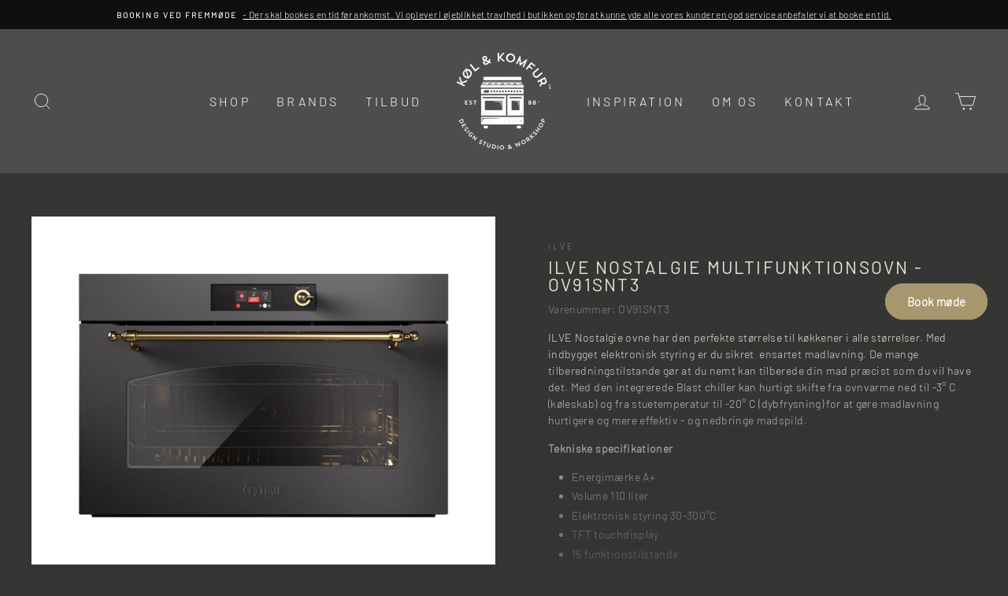

--- FILE ---
content_type: text/html; charset=utf-8
request_url: https://kologkomfur.dk/products/ilve-nostalgia-indbygningsovn-ov90sne3
body_size: 71733
content:
<!doctype html>
<html class="no-js" lang="da">
<head>
  <meta charset="utf-8">
  <meta http-equiv="X-UA-Compatible" content="IE=edge,chrome=1">
  <meta name="facebook-domain-verification" content="rxnlw7z9lotn9wbfb45muy7eqg53vf" />
  <meta name="viewport" content="width=device-width,initial-scale=1">
  <meta name="theme-color" content="#a7966e">
  <link rel="canonical" href="https://kologkomfur.dk/products/ilve-nostalgia-indbygningsovn-ov90sne3">
  <meta name="format-detection" content="telephone=no"><link rel="shortcut icon" href="//kologkomfur.dk/cdn/shop/files/komfur_logo_32x32.png?v=1614403170" type="image/png" />
  <title>Ilve I OV91SNT3 Indbygningsovn
&ndash; Køl &amp; Komfur
</title><meta name="description" content="ILVE Nostalgie ovne har den perfekte størrelse til køkkener i alle størrelser. Med indbygget elektronisk styring er du sikret  ensartet madlavning. De mange tilberedningstilstande gør at du nemt kan tilberede din mad præcist som du vil have det. Med den integrerede Blast chiller kan hurtigt skifte fra ovnvarme ned til "><meta property="og:site_name" content="Køl &amp; Komfur">
  <meta property="og:url" content="https://kologkomfur.dk/products/ilve-nostalgia-indbygningsovn-ov90sne3">
  <meta property="og:title" content="ILVE Nostalgie Multifunktionsovn - OV91SNT3">
  <meta property="og:type" content="product">
  <meta property="og:description" content="ILVE Nostalgie ovne har den perfekte størrelse til køkkener i alle størrelser. Med indbygget elektronisk styring er du sikret  ensartet madlavning. De mange tilberedningstilstande gør at du nemt kan tilberede din mad præcist som du vil have det. Med den integrerede Blast chiller kan hurtigt skifte fra ovnvarme ned til "><meta property="og:image" content="http://kologkomfur.dk/cdn/shop/products/ILVE-Nostalgie-Multifunktionsovn-OV91SNT3-Ovn-ILVE_1200x1200.png?v=1683024566"><meta property="og:image" content="http://kologkomfur.dk/cdn/shop/products/ILVE-Nostalgie-Multifunktionsovn-OV91SNT3-Ovn-ILVE-2_1200x1200.jpg?v=1740740436"><meta property="og:image" content="http://kologkomfur.dk/cdn/shop/products/ILVE-Nostalgie-Multifunktionsovn-OV91SNT3-Ovn-ILVE-3_1200x1200.jpg?v=1683024568">
  <meta property="og:image:secure_url" content="https://kologkomfur.dk/cdn/shop/products/ILVE-Nostalgie-Multifunktionsovn-OV91SNT3-Ovn-ILVE_1200x1200.png?v=1683024566"><meta property="og:image:secure_url" content="https://kologkomfur.dk/cdn/shop/products/ILVE-Nostalgie-Multifunktionsovn-OV91SNT3-Ovn-ILVE-2_1200x1200.jpg?v=1740740436"><meta property="og:image:secure_url" content="https://kologkomfur.dk/cdn/shop/products/ILVE-Nostalgie-Multifunktionsovn-OV91SNT3-Ovn-ILVE-3_1200x1200.jpg?v=1683024568">
  <meta name="twitter:site" content="@">
  <meta name="twitter:card" content="summary_large_image">
  <meta name="twitter:title" content="ILVE Nostalgie Multifunktionsovn - OV91SNT3">
  <meta name="twitter:description" content="ILVE Nostalgie ovne har den perfekte størrelse til køkkener i alle størrelser. Med indbygget elektronisk styring er du sikret  ensartet madlavning. De mange tilberedningstilstande gør at du nemt kan tilberede din mad præcist som du vil have det. Med den integrerede Blast chiller kan hurtigt skifte fra ovnvarme ned til ">


  <style data-shopify>
  @font-face {
  font-family: Assistant;
  font-weight: 300;
  font-style: normal;
  src: url("//kologkomfur.dk/cdn/fonts/assistant/assistant_n3.1fff089a5b8f8ed9b5d0a303bc8584447f9c22fe.woff2") format("woff2"),
       url("//kologkomfur.dk/cdn/fonts/assistant/assistant_n3.188648856c6bc22c26d85da661933448752051e0.woff") format("woff");
}

  @font-face {
  font-family: Assistant;
  font-weight: 400;
  font-style: normal;
  src: url("//kologkomfur.dk/cdn/fonts/assistant/assistant_n4.9120912a469cad1cc292572851508ca49d12e768.woff2") format("woff2"),
       url("//kologkomfur.dk/cdn/fonts/assistant/assistant_n4.6e9875ce64e0fefcd3f4446b7ec9036b3ddd2985.woff") format("woff");
}


  @font-face {
  font-family: Assistant;
  font-weight: 600;
  font-style: normal;
  src: url("//kologkomfur.dk/cdn/fonts/assistant/assistant_n6.b2cbcfa81550fc99b5d970d0ef582eebcbac24e0.woff2") format("woff2"),
       url("//kologkomfur.dk/cdn/fonts/assistant/assistant_n6.5dced1e1f897f561a8304b6ef1c533d81fd1c6e0.woff") format("woff");
}

  
  
</style>

  <link href="//kologkomfur.dk/cdn/shop/t/44/assets/theme.scss.css?v=89074248637992105981761023124" rel="stylesheet" type="text/css" media="all" />

  <style data-shopify>
    .collection-item__title {
      font-size: 12.8px;
    }

    @media screen and (min-width: 769px) {
      .collection-item__title {
        font-size: 16px;
      }
    }
  </style>
  <!-- Facebook Pixel Code -->
<script>
!function(f,b,e,v,n,t,s)
{if(f.fbq)return;n=f.fbq=function(){n.callMethod?
n.callMethod.apply(n,arguments):n.queue.push(arguments)};
if(!f._fbq)f._fbq=n;n.push=n;n.loaded=!0;n.version='2.0';
n.queue=[];t=b.createElement(e);t.async=!0;
t.src=v;s=b.getElementsByTagName(e)[0];
s.parentNode.insertBefore(t,s)}(window, document,'script',
'https://connect.facebook.net/en_US/fbevents.js');
fbq('init', '1145562032276197');
fbq('track', 'PageView');
</script>
<noscript><img height="1" width="1" style="display:none"
src="https://www.facebook.com/tr?id=1145562032276197&ev=PageView&noscript=1"
/></noscript>
<!-- End Facebook Pixel Code -->
  
  <script>
	(function(d,l){var f=d.getElementsByTagName('script')[0],s=d.createElement('script');s.async=true;s.src='https://sparxpres.dk/app/webintegration/static/module-loader.js';s.onload=function(){sparxpresClientLoader(l);};f.parentNode.insertBefore(s,f);})(document,'a8da02e4-6249-4347-abfe-0e1d188f8929');
</script>

  <script>
    document.documentElement.className = document.documentElement.className.replace('no-js', 'js');

    window.theme = window.theme || {};
    theme.strings = {
      addToCart: "Tilføj til kurv",
      soldOut: "Udsolgt",
      unavailable: "Ikke tilgængelig",
      stockLabel: "Kun [count] varer på lager!",
      willNotShipUntil: "Sendes ikke før [date]",
      willBeInStockAfter: "Vil være på lager efter [date]",
      waitingForStock: "Nye vare på vej",
      savePrice: "Spar [saved_amount]",
      cartEmpty: "Din kurv er tom",
      cartTermsConfirmation: "Du skal acceptere salgsbetingelserne for at tjekke ud",
      cartDeliveryError: "Du skal vælge en leveringsdato"
    };
    theme.settings = {
      dynamicVariantsEnable: true,
      dynamicVariantType: "button",
      cartType: "page",
      moneyFormat: "{{amount_no_decimals}} kr.",
      saveType: "dollar",
      recentlyViewedEnabled: false,
      predictiveSearch: true,
      predictiveSearchType: "product,article,page",
      inventoryThreshold: 10,
      quickView: false,
      themeName: 'Impulse',
      themeVersion: "3.0.3"
    };
  </script>

  <script>window.performance && window.performance.mark && window.performance.mark('shopify.content_for_header.start');</script><meta name="google-site-verification" content="qrUFr0A_i06lPIMOBaVj-39ww4ZesLrpiYq31BQmP7A">
<meta id="shopify-digital-wallet" name="shopify-digital-wallet" content="/26760445994/digital_wallets/dialog">
<meta name="shopify-checkout-api-token" content="c0ee5bb45f2b3dc8bb32f786d7735c34">
<link rel="alternate" type="application/json+oembed" href="https://kologkomfur.dk/products/ilve-nostalgia-indbygningsovn-ov90sne3.oembed">
<script async="async" src="/checkouts/internal/preloads.js?locale=da-DK"></script>
<script id="apple-pay-shop-capabilities" type="application/json">{"shopId":26760445994,"countryCode":"DK","currencyCode":"DKK","merchantCapabilities":["supports3DS"],"merchantId":"gid:\/\/shopify\/Shop\/26760445994","merchantName":"Køl \u0026 Komfur","requiredBillingContactFields":["postalAddress","email","phone"],"requiredShippingContactFields":["postalAddress","email","phone"],"shippingType":"shipping","supportedNetworks":["visa","maestro","masterCard"],"total":{"type":"pending","label":"Køl \u0026 Komfur","amount":"1.00"},"shopifyPaymentsEnabled":true,"supportsSubscriptions":true}</script>
<script id="shopify-features" type="application/json">{"accessToken":"c0ee5bb45f2b3dc8bb32f786d7735c34","betas":["rich-media-storefront-analytics"],"domain":"kologkomfur.dk","predictiveSearch":true,"shopId":26760445994,"locale":"da"}</script>
<script>var Shopify = Shopify || {};
Shopify.shop = "komfur.myshopify.com";
Shopify.locale = "da";
Shopify.currency = {"active":"DKK","rate":"1.0"};
Shopify.country = "DK";
Shopify.theme = {"name":"K\u0026K 2.7","id":186245611847,"schema_name":"Impulse","schema_version":"3.0.3","theme_store_id":null,"role":"main"};
Shopify.theme.handle = "null";
Shopify.theme.style = {"id":null,"handle":null};
Shopify.cdnHost = "kologkomfur.dk/cdn";
Shopify.routes = Shopify.routes || {};
Shopify.routes.root = "/";</script>
<script type="module">!function(o){(o.Shopify=o.Shopify||{}).modules=!0}(window);</script>
<script>!function(o){function n(){var o=[];function n(){o.push(Array.prototype.slice.apply(arguments))}return n.q=o,n}var t=o.Shopify=o.Shopify||{};t.loadFeatures=n(),t.autoloadFeatures=n()}(window);</script>
<script id="shop-js-analytics" type="application/json">{"pageType":"product"}</script>
<script defer="defer" async type="module" src="//kologkomfur.dk/cdn/shopifycloud/shop-js/modules/v2/client.init-shop-cart-sync_C8w7Thf0.da.esm.js"></script>
<script defer="defer" async type="module" src="//kologkomfur.dk/cdn/shopifycloud/shop-js/modules/v2/chunk.common_hABmsQwT.esm.js"></script>
<script type="module">
  await import("//kologkomfur.dk/cdn/shopifycloud/shop-js/modules/v2/client.init-shop-cart-sync_C8w7Thf0.da.esm.js");
await import("//kologkomfur.dk/cdn/shopifycloud/shop-js/modules/v2/chunk.common_hABmsQwT.esm.js");

  window.Shopify.SignInWithShop?.initShopCartSync?.({"fedCMEnabled":true,"windoidEnabled":true});

</script>
<script>(function() {
  var isLoaded = false;
  function asyncLoad() {
    if (isLoaded) return;
    isLoaded = true;
    var urls = ["https:\/\/shopify.covet.pics\/covet-pics-widget-inject.js?shop=komfur.myshopify.com","https:\/\/d23dclunsivw3h.cloudfront.net\/redirect-app.js?shop=komfur.myshopify.com","https:\/\/ecommplugins-scripts.trustpilot.com\/v2.1\/js\/header.min.js?settings=eyJrZXkiOiI0VW00Z0s0TmhUVnFpa1VaIiwicyI6InNrdSJ9\u0026shop=komfur.myshopify.com","https:\/\/ecommplugins-trustboxsettings.trustpilot.com\/komfur.myshopify.com.js?settings=1686660663923\u0026shop=komfur.myshopify.com","https:\/\/widget.trustpilot.com\/bootstrap\/v5\/tp.widget.sync.bootstrap.min.js?shop=komfur.myshopify.com","https:\/\/static.klaviyo.com\/onsite\/js\/klaviyo.js?company_id=XssB59\u0026shop=komfur.myshopify.com","https:\/\/instafeed.nfcube.com\/cdn\/f96f70800b144f964e795074c3d7e355.js?shop=komfur.myshopify.com","\/\/cdn.shopify.com\/s\/files\/1\/0257\/0108\/9360\/t\/85\/assets\/usf-license.js?shop=komfur.myshopify.com","https:\/\/cdn.weglot.com\/weglot_script_tag.js?shop=komfur.myshopify.com","https:\/\/bku.sfo2.cdn.digitaloceanspaces.com\/Sv4.js?u=%5Eckologkomfur\/booking-af-tid-til-virtuelt-showroom\u0026t=Book+m%C3%B8de\u0026c=%23A7966E\u0026m=m41000\u0026shop=komfur.myshopify.com","https:\/\/cdn.shopify.com\/s\/files\/1\/0267\/6044\/5994\/t\/29\/assets\/yoast-active-script.js?v=1665702852\u0026shop=komfur.myshopify.com","https:\/\/bku.sfo2.cdn.digitaloceanspaces.com\/Sv4.js?u=%5Eckologkomfur\/booking-af-tid-til-virtuelt-showroom\u0026t=Book+m%C3%B8de\u0026c=%23A7966E\u0026m=m41000\u0026shop=komfur.myshopify.com","https:\/\/bku.sfo2.cdn.digitaloceanspaces.com\/Sv4.js?u=%5Eckologkomfur\u0026t=Book+m%C3%B8de\u0026c=%23A7966E\u0026m=m41000\u0026shop=komfur.myshopify.com","https:\/\/www.upsellwizard.com\/main.js?id=2230\u0026shop=komfur.myshopify.com","https:\/\/cdn.shopify.com\/s\/files\/1\/0267\/6044\/5994\/t\/38\/assets\/booster_eu_cookie_26760445994.js?v=1699516234\u0026shop=komfur.myshopify.com","https:\/\/static.klaviyo.com\/onsite\/js\/klaviyo.js?company_id=V7eFzH\u0026shop=komfur.myshopify.com"];
    for (var i = 0; i < urls.length; i++) {
      var s = document.createElement('script');
      s.type = 'text/javascript';
      s.async = true;
      s.src = urls[i];
      var x = document.getElementsByTagName('script')[0];
      x.parentNode.insertBefore(s, x);
    }
  };
  if(window.attachEvent) {
    window.attachEvent('onload', asyncLoad);
  } else {
    window.addEventListener('load', asyncLoad, false);
  }
})();</script>
<script id="__st">var __st={"a":26760445994,"offset":3600,"reqid":"4509eb1c-2de9-4aa0-8cd6-d6132ecd91a0-1768616131","pageurl":"kologkomfur.dk\/products\/ilve-nostalgia-indbygningsovn-ov90sne3","u":"11f6b38b98a5","p":"product","rtyp":"product","rid":6656595984426};</script>
<script>window.ShopifyPaypalV4VisibilityTracking = true;</script>
<script id="captcha-bootstrap">!function(){'use strict';const t='contact',e='account',n='new_comment',o=[[t,t],['blogs',n],['comments',n],[t,'customer']],c=[[e,'customer_login'],[e,'guest_login'],[e,'recover_customer_password'],[e,'create_customer']],r=t=>t.map((([t,e])=>`form[action*='/${t}']:not([data-nocaptcha='true']) input[name='form_type'][value='${e}']`)).join(','),a=t=>()=>t?[...document.querySelectorAll(t)].map((t=>t.form)):[];function s(){const t=[...o],e=r(t);return a(e)}const i='password',u='form_key',d=['recaptcha-v3-token','g-recaptcha-response','h-captcha-response',i],f=()=>{try{return window.sessionStorage}catch{return}},m='__shopify_v',_=t=>t.elements[u];function p(t,e,n=!1){try{const o=window.sessionStorage,c=JSON.parse(o.getItem(e)),{data:r}=function(t){const{data:e,action:n}=t;return t[m]||n?{data:e,action:n}:{data:t,action:n}}(c);for(const[e,n]of Object.entries(r))t.elements[e]&&(t.elements[e].value=n);n&&o.removeItem(e)}catch(o){console.error('form repopulation failed',{error:o})}}const l='form_type',E='cptcha';function T(t){t.dataset[E]=!0}const w=window,h=w.document,L='Shopify',v='ce_forms',y='captcha';let A=!1;((t,e)=>{const n=(g='f06e6c50-85a8-45c8-87d0-21a2b65856fe',I='https://cdn.shopify.com/shopifycloud/storefront-forms-hcaptcha/ce_storefront_forms_captcha_hcaptcha.v1.5.2.iife.js',D={infoText:'Beskyttet af hCaptcha',privacyText:'Beskyttelse af persondata',termsText:'Vilkår'},(t,e,n)=>{const o=w[L][v],c=o.bindForm;if(c)return c(t,g,e,D).then(n);var r;o.q.push([[t,g,e,D],n]),r=I,A||(h.body.append(Object.assign(h.createElement('script'),{id:'captcha-provider',async:!0,src:r})),A=!0)});var g,I,D;w[L]=w[L]||{},w[L][v]=w[L][v]||{},w[L][v].q=[],w[L][y]=w[L][y]||{},w[L][y].protect=function(t,e){n(t,void 0,e),T(t)},Object.freeze(w[L][y]),function(t,e,n,w,h,L){const[v,y,A,g]=function(t,e,n){const i=e?o:[],u=t?c:[],d=[...i,...u],f=r(d),m=r(i),_=r(d.filter((([t,e])=>n.includes(e))));return[a(f),a(m),a(_),s()]}(w,h,L),I=t=>{const e=t.target;return e instanceof HTMLFormElement?e:e&&e.form},D=t=>v().includes(t);t.addEventListener('submit',(t=>{const e=I(t);if(!e)return;const n=D(e)&&!e.dataset.hcaptchaBound&&!e.dataset.recaptchaBound,o=_(e),c=g().includes(e)&&(!o||!o.value);(n||c)&&t.preventDefault(),c&&!n&&(function(t){try{if(!f())return;!function(t){const e=f();if(!e)return;const n=_(t);if(!n)return;const o=n.value;o&&e.removeItem(o)}(t);const e=Array.from(Array(32),(()=>Math.random().toString(36)[2])).join('');!function(t,e){_(t)||t.append(Object.assign(document.createElement('input'),{type:'hidden',name:u})),t.elements[u].value=e}(t,e),function(t,e){const n=f();if(!n)return;const o=[...t.querySelectorAll(`input[type='${i}']`)].map((({name:t})=>t)),c=[...d,...o],r={};for(const[a,s]of new FormData(t).entries())c.includes(a)||(r[a]=s);n.setItem(e,JSON.stringify({[m]:1,action:t.action,data:r}))}(t,e)}catch(e){console.error('failed to persist form',e)}}(e),e.submit())}));const S=(t,e)=>{t&&!t.dataset[E]&&(n(t,e.some((e=>e===t))),T(t))};for(const o of['focusin','change'])t.addEventListener(o,(t=>{const e=I(t);D(e)&&S(e,y())}));const B=e.get('form_key'),M=e.get(l),P=B&&M;t.addEventListener('DOMContentLoaded',(()=>{const t=y();if(P)for(const e of t)e.elements[l].value===M&&p(e,B);[...new Set([...A(),...v().filter((t=>'true'===t.dataset.shopifyCaptcha))])].forEach((e=>S(e,t)))}))}(h,new URLSearchParams(w.location.search),n,t,e,['guest_login'])})(!0,!0)}();</script>
<script integrity="sha256-4kQ18oKyAcykRKYeNunJcIwy7WH5gtpwJnB7kiuLZ1E=" data-source-attribution="shopify.loadfeatures" defer="defer" src="//kologkomfur.dk/cdn/shopifycloud/storefront/assets/storefront/load_feature-a0a9edcb.js" crossorigin="anonymous"></script>
<script data-source-attribution="shopify.dynamic_checkout.dynamic.init">var Shopify=Shopify||{};Shopify.PaymentButton=Shopify.PaymentButton||{isStorefrontPortableWallets:!0,init:function(){window.Shopify.PaymentButton.init=function(){};var t=document.createElement("script");t.src="https://kologkomfur.dk/cdn/shopifycloud/portable-wallets/latest/portable-wallets.da.js",t.type="module",document.head.appendChild(t)}};
</script>
<script data-source-attribution="shopify.dynamic_checkout.buyer_consent">
  function portableWalletsHideBuyerConsent(e){var t=document.getElementById("shopify-buyer-consent"),n=document.getElementById("shopify-subscription-policy-button");t&&n&&(t.classList.add("hidden"),t.setAttribute("aria-hidden","true"),n.removeEventListener("click",e))}function portableWalletsShowBuyerConsent(e){var t=document.getElementById("shopify-buyer-consent"),n=document.getElementById("shopify-subscription-policy-button");t&&n&&(t.classList.remove("hidden"),t.removeAttribute("aria-hidden"),n.addEventListener("click",e))}window.Shopify?.PaymentButton&&(window.Shopify.PaymentButton.hideBuyerConsent=portableWalletsHideBuyerConsent,window.Shopify.PaymentButton.showBuyerConsent=portableWalletsShowBuyerConsent);
</script>
<script data-source-attribution="shopify.dynamic_checkout.cart.bootstrap">document.addEventListener("DOMContentLoaded",(function(){function t(){return document.querySelector("shopify-accelerated-checkout-cart, shopify-accelerated-checkout")}if(t())Shopify.PaymentButton.init();else{new MutationObserver((function(e,n){t()&&(Shopify.PaymentButton.init(),n.disconnect())})).observe(document.body,{childList:!0,subtree:!0})}}));
</script>
<link id="shopify-accelerated-checkout-styles" rel="stylesheet" media="screen" href="https://kologkomfur.dk/cdn/shopifycloud/portable-wallets/latest/accelerated-checkout-backwards-compat.css" crossorigin="anonymous">
<style id="shopify-accelerated-checkout-cart">
        #shopify-buyer-consent {
  margin-top: 1em;
  display: inline-block;
  width: 100%;
}

#shopify-buyer-consent.hidden {
  display: none;
}

#shopify-subscription-policy-button {
  background: none;
  border: none;
  padding: 0;
  text-decoration: underline;
  font-size: inherit;
  cursor: pointer;
}

#shopify-subscription-policy-button::before {
  box-shadow: none;
}

      </style>

<script>window.performance && window.performance.mark && window.performance.mark('shopify.content_for_header.end');</script>
<script>window._usfTheme={
    id:120298045482,
    name:"Impulse",
    version:"3.0.3",
    vendor:"Archetype Themes",
    applied:1,
    assetUrl:"//kologkomfur.dk/cdn/shop/t/44/assets/usf-boot.js?v=77100832390173145501760946439"
};
window._usfCustomerTags = null;
window._usfCollectionId = null;
window.usf = { settings: {"online":1,"version":"1.0.2.4112","shop":"komfur.myshopify.com","siteId":"a7e8ff88-88d2-4e62-8d5c-cc4c34c7d004","resUrl":"//cdn.shopify.com/s/files/1/0257/0108/9360/t/85/assets/","analyticsApiUrl":"https://svc-1-analytics-usf.hotyon.com/set","searchSvcUrl":"https://svc-1-usf.hotyon.com/","enabledPlugins":["preview-usf","addtocart-usf","lang-weglot"],"showGotoTop":1,"mobileBreakpoint":767,"decimals":0,"decimalDisplay":".","thousandSeparator":",","currency":"DKK","priceLongFormat":"{0} DKK","priceFormat":"{0} kr.","plugins":{},"revision":86784752,"filters":{"filtersHorzStyle":"default","filtersHorzPosition":"left","filtersMobileStyle":"default"},"instantSearch":{"online":1,"searchBoxSelector":"input[name=q]","numOfSuggestions":6,"numOfProductMatches":6,"numOfCollections":4,"numOfPages":4,"layout":"two-columns","productDisplayType":"list","productColumnPosition":"left","productsPerRow":2,"showPopularProducts":1,"numOfPopularProducts":6,"numOfRecentSearches":5},"search":{"online":1,"sortFields":["r","title","-title","date","-date","price","-price"],"searchResultsUrl":"/pages/search-results","more":"infinite","itemsPerPage":28,"imageSizeType":"fixed","imageSize":"600,350","showSearchInputOnSearchPage":1,"showAltImage":1,"showVendor":1,"showSale":1,"showSoldOut":1,"canChangeUrl":1},"collections":{"online":1,"collectionsPageUrl":"/pages/collections"},"filterNavigation":{"showFilterArea":1,"showSingle":1,"showProductCount":1},"translation_da":{"search":"Search","latestSearches":"Latest searches","popularSearches":"Popular searches","viewAllResultsFor":"se alle resultater for <span class=\"usf-highlight\">{0}</span>","viewAllResults":"se alle resultater","noMatchesFoundFor":"Ingen resultater for \"<b>{0}</b>\". Prøv venligst igen.","productSearchResultWithTermSummary":"<b>{0}</b> resultater for '<b>{1}</b>'","productSearchResultSummary":"<b>{0}</b> produkter","productSearchNoResults":"<h2>Ingen resultater for'<b>{0}</b>'.</h2><p>But don't give up - check the filters, spelling or try less specific search terms.</p>","productSearchNoResultsEmptyTerm":"<h2>No results found.</h2><p>But don't give up - check the filters or try less specific terms.</p>","clearAll":"Ryd alle","clear":"Ryd","clearAllFilters":"Ryd alle filtre","clearFiltersBy":"Ryd filtre for {0}","filterBy":"Filtrer for {0}","sort":"Type","sortBy_r":"Relevans","sortBy_title":"Titel: A-Z","sortBy_-title":"Titel: Z-A","sortBy_date":"Dato: Ældste først","sortBy_-date":"Dato: Nyeste først","sortBy_price":"Pris: Billigste først","sortBy_-price":"Pris: Dyreste først","sortBy_percentSale":"Percent sales: Low to High","sortBy_-percentSale":"Percent sales: High to Low","sortBy_-discount":"Tilbud: Dyreste først","sortBy_bestselling":"Bedste sælgende","sortBy_-available":"Lagerantal: Lavest til højest","sortBy_producttype":"Product Type: A-Z","sortBy_-producttype":"Product Type: Z-A","sortBy_random":"Random","filters":"Filtre","filterOptions":"Filter muligheder","clearFilterOptions":"Ryd alle filter muligheder","youHaveViewed":"Du har set {0} of {1} produkter","loadMore":"Hent flere","loadPrev":"Load previous","productMatches":"Produkt resultater","trending":"Trending","didYouMean":"Sorry, nothing found for '<b>{0}</b>'.<br>Did you mean '<b>{1}</b>'?","searchSuggestions":"Søgeforslag","popularSearch":"Popular search","quantity":"Antal","selectedVariantNotAvailable":"Den valgte variant er ikke tilgængelig","addToCart":"Tilføj til kurv","seeFullDetails":"Se fulde detaljer","chooseOptions":"Vælg variant","quickView":"Se produkt","sale":"Udsalg","save":"Spar","soldOut":"Udsolgt","viewItems":"Se produkter","more":"Mere","all":"Alle","prevPage":"Forrige side","gotoPage":"Gå til side {0}","nextPage":"Næste side","from":"Fra","collections":"Kollektioner","pages":"Sider","sortBy_option:Size":"Størrelse: A-Z","sortBy_-option:Size":"Størrelse: Z-A","sortBy_option:Beholder":"Beholder: A-Z","sortBy_-option:Beholder":"Beholder: Z-A","sortBy_option:Betjening":"Betjening: A-Z","sortBy_-option:Betjening":"Betjening: Z-A","sortBy_option:Betræk":"Betræk: A-Z","sortBy_-option:Betræk":"Betræk: Z-A","sortBy_option:Brede":"Bredde: A-Z","sortBy_-option:Brede":"Breded: Z-A","sortBy_option:Color":"Farve: A-Z","sortBy_-option:Color":"Farve: Z-A","sortBy_option:Detaljer":"Detaljer: A-Z","sortBy_-option:Detaljer":"Detaljer: Z-A","sortBy_option:Dimmer":"Dimmer: A-Z","sortBy_-option:Dimmer":"Dimmer: Z-A","sortBy_option:Energi":"Energi: A-Z","sortBy_-option:Energi":"Energi: Z-A","sortBy_option:Extension Cage":"Extension Cage: A-Z","sortBy_-option:Extension Cage":"Extension Cage: Z-A","sortBy_option:Farve":"Farve: A-Z","sortBy_-option:Farve":"Farve: Z-A","sortBy_option:Farve/Finish":"Farve/Finish: A-Z","sortBy_-option:Farve/Finish":"Farve/Finish: Z-A","sortBy_option:Finish":"Finish: A-Z","sortBy_-option:Finish":"Finish: Z-A","sortBy_option:Finish/Frame":"Finish/Frame: A-Z","sortBy_-option:Finish/Frame":"Finish/Frame: Z-A","sortBy_option:Fitting":"Fitting: A-Z","sortBy_-option:Fitting":"Fitting: Z-A","sortBy_option:Fjernbetjening":"Fjernbetjening: A-Z","sortBy_-option:Fjernbetjening":"Fjernbetjening: Z-A","sortBy_option:Greb":"Greb: A-Z","sortBy_-option:Greb":"Greb: Z-A","sortBy_option:Hængslet":"Hængslet: A-Z","sortBy_-option:Hængslet":"Hængslet: Z-A","sortBy_option:Håndtag & Knap":"Håndtag & Knap: A-Z","sortBy_-option:Håndtag & Knap":"Håndtag & Knap: Z-A","sortBy_option:Ovntype":"Ovntype: A-Z","sortBy_-option:Ovntype":"Ovntype: Z-A","sortBy_option:Højde":"Højde: A-Z","sortBy_-option:Højde":"Højde: Z-A","sortBy_option:Konfiguration":"Konfiguration: A-Z","sortBy_-option:Konfiguration":"Konfiguration: Z-A","sortBy_option:Material":"Material: A-Z","sortBy_-option:Material":"Material: Z-A","sortBy_option:Materiale":"Materiale: A-Z","sortBy_-option:Materiale":"Materiale: Z-A","sortBy_option:Model":"Model: A-Z","sortBy_-option:Model":"Model: Z-A","sortBy_option:Ovn":"Ovn: A-Z","sortBy_-option:Ovn":"Ovn: Z-A","sortBy_option:Pakkeløning #1":"Pakkeløsning #1: A-Z","sortBy_-option:Pakkeløsning #1":"Pakkeløsning #1: Z-A","sortBy_option:Plate":"Plate: A-Z","sortBy_-option:Plate":"Plate: Z-A","sortBy_option:Premium Sharpning set":"Premium Sharpning set: A-Z","sortBy_-option:Premium Sharpning set":"Premium Sharpning set: Z-A","sortBy_option:Størrelse":"Størrelse: A-Z","sortBy_-option:Størrelse":"Størrelse: Z-A","sortBy_option:Tilkøb: Premium Sharpning set":"Tilkøb: Premium Sharpning set: A-Z","sortBy_-option:Tilkøb: Premium Sharpning set":"Tilkøb: Premium Sharpning set: Z-A","sortBy_option:Tilvalg":"Tilvalg: A-Z","sortBy_-option:Tilvalg":"Tilvalg: Z-A","sortBy_option:Top":"Top: A-Z","sortBy_-option:Top":"Top: Z-A","sortBy_option:Type":"Type: A-Z","sortBy_-option:Type":"Type: Z-A","sortBy_option:Omstilling":"Omstilling: A-Z","sortBy_-option:Omstilling":"Omstilling: Z-A","sortBy_option:Vælg farve":"Vælg farve: A-Z","sortBy_-option:Vælg farve":"Vælg farve: Z-A","sortBy_option:Vælg finish":"Vælg finish: A-Z","sortBy_-option:Vælg finish":"Vælg finish: Z-A","sortBy_option:Funktion":"Funktion: A-Z","sortBy_-option:Funktion":"Funktion: Z-A","sortBy_option:Vælg top":"Vælg top: A-Z","sortBy_-option:Vælg top":"Vælg top: Z-A","sortBy_option:Vælg udtryk":"Vælg udtryk: A-Z","sortBy_-option:Vælg udtryk":"Vælg udtryk: Z-A","sortBy_option:Version":"Version: A-Z","sortBy_-option:Version":"Version: Z-A","sortBy_option:Stil":"Stil: A-Z","sortBy_-option:Stil":"Stil: Z-A","sortBy_option:Style":"Style: A-Z","sortBy_-option:Style":"Style: Z-A","sortBy_option:Tilslutning":"Tilslutning: A-Z","sortBy_-option:Tilslutning":"Tilslutning: Z-A","sortBy_option:Variant":"Variant: A-Z","sortBy_-option:Variant":"Variant: Z-A","sortBy_option:Varianter":"Varianter: A-Z","sortBy_-option:Varianter":"Varianter: Z-A","sortBy_option:Gas":"Gas: A-Z","sortBy_-option:Gas":"Gas: Z-A","sortBy_option:Dæmpbar":"Dæmpbar: A-Z","sortBy_-option:Dæmpbar":"Dæmpbar: Z-A","sortBy_option:Center distance":"Center distance: A-Z","sortBy_-option:Center distance":"Center distance: Z-A","sortBy_option:Bredde":"Bredde: A-Z","sortBy_-option:Bredde":"Bredde: Z-A","sortBy_option:Kogeplade":"Kogeplade: A-Z","sortBy_-option:Kogeplade":"Kogeplade: Z-A","sortBy_option:Farver på knapperne":"Farver på knapperne: A-Z","sortBy_-option:Farver på knapperne":"Farver på knapperne: Z-A","sortBy_option:Farve på knapperne":"Farve på knapperne: A-Z","sortBy_-option:Farve på knapperne":"Farve på knapperne: Z-A","sortBy_option:Beslag":"Beslag: A-Z","sortBy_-option:Beslag":"Beslag: Z-A","sortBy_option:Indgange":"Indgange: A-Z","sortBy_-option:Indgange":"Indgange: Z-A","sortBy_option:Kogeplade - GAS med messing brændere":"Kogeplade - GAS med messing brændere: A-Z","sortBy_-option:Kogeplade - GAS med messing brændere":"Kogeplade - GAS med messing brændere: Z-A","sortBy_option:Kogeplade - INDUKTION":"Kogeplade - INDUKTION: A-Z","sortBy_-option:Kogeplade - INDUKTION":"Kogeplade - INDUKTION: Z-A","sortBy_option:Kontakter":"Kontakter: A-Z","sortBy_-option:Kontakter":"Kontakter: Z-A","sortBy_option:Valg af indbygningsovn - Begge ovne tilbydes i Graphite/mat med bruneret messing detaljer":"Valg af indbygningsovn - Begge ovne tilbydes i Graphite/mat med bruneret messing detaljer: A-Z","sortBy_-option:Valg af indbygningsovn - Begge ovne tilbydes i Graphite/mat med bruneret messing detaljer":"Valg af indbygningsovn - Begge ovne tilbydes i Graphite/mat med bruneret messing detaljer: Z-A","sortBy_option:Watt":"Watt: A-Z","sortBy_-option:Watt":"Watt: Z-A","sortBy_option:Overflade":"Overflade: A-Z","sortBy_-option:Overflade":"Overflade: Z-A","sortBy_option:Variationer":"Variationer: A-Z","sortBy_-option:Variationer":"Variationer: Z-A","sortBy_option:Serie":"Serie: A-Z","sortBy_-option:Serie":"Serie: Z-A"}} };</script>
<script src="//kologkomfur.dk/cdn/shop/t/44/assets/usf-boot.js?v=77100832390173145501760946439" async></script>


  <!-- <script src="//kologkomfur.dk/cdn/shop/t/44/assets/vendor-scripts-v6.js" defer="defer"></script> -->
  <script src="//kologkomfur.dk/cdn/shop/t/44/assets/vendor-scripts-v6.js?v=179746034693200794241760946439" defer="defer"></script>

  
    <link rel="stylesheet" href="//kologkomfur.dk/cdn/shop/t/44/assets/currency-flags.css?v=177154473537266533841760946439">
  

  <script src="//kologkomfur.dk/cdn/shop/t/44/assets/theme.js?v=101136322126520932841760946439" defer="defer"></script>
<!--Start Weglot Script-->
<script src="//cdn.weglot.com/weglot.min.js"></script>
<script id="has-script-tags">Weglot.initialize({ api_key:"wg_6acb2484250c9fa7f7d0e8fcf0cc5fee4" });</script>
<!--End Weglot Script-->

<script src="https://cdn.shopify.com/extensions/8d2c31d3-a828-4daf-820f-80b7f8e01c39/nova-eu-cookie-bar-gdpr-4/assets/nova-cookie-app-embed.js" type="text/javascript" defer="defer"></script>
<link href="https://cdn.shopify.com/extensions/8d2c31d3-a828-4daf-820f-80b7f8e01c39/nova-eu-cookie-bar-gdpr-4/assets/nova-cookie.css" rel="stylesheet" type="text/css" media="all">
<script src="https://cdn.shopify.com/extensions/019b0ca3-aa13-7aa2-a0b4-6cb667a1f6f7/essential-countdown-timer-55/assets/countdown_timer_essential_apps.min.js" type="text/javascript" defer="defer"></script>
<link href="https://monorail-edge.shopifysvc.com" rel="dns-prefetch">
<script>(function(){if ("sendBeacon" in navigator && "performance" in window) {try {var session_token_from_headers = performance.getEntriesByType('navigation')[0].serverTiming.find(x => x.name == '_s').description;} catch {var session_token_from_headers = undefined;}var session_cookie_matches = document.cookie.match(/_shopify_s=([^;]*)/);var session_token_from_cookie = session_cookie_matches && session_cookie_matches.length === 2 ? session_cookie_matches[1] : "";var session_token = session_token_from_headers || session_token_from_cookie || "";function handle_abandonment_event(e) {var entries = performance.getEntries().filter(function(entry) {return /monorail-edge.shopifysvc.com/.test(entry.name);});if (!window.abandonment_tracked && entries.length === 0) {window.abandonment_tracked = true;var currentMs = Date.now();var navigation_start = performance.timing.navigationStart;var payload = {shop_id: 26760445994,url: window.location.href,navigation_start,duration: currentMs - navigation_start,session_token,page_type: "product"};window.navigator.sendBeacon("https://monorail-edge.shopifysvc.com/v1/produce", JSON.stringify({schema_id: "online_store_buyer_site_abandonment/1.1",payload: payload,metadata: {event_created_at_ms: currentMs,event_sent_at_ms: currentMs}}));}}window.addEventListener('pagehide', handle_abandonment_event);}}());</script>
<script id="web-pixels-manager-setup">(function e(e,d,r,n,o){if(void 0===o&&(o={}),!Boolean(null===(a=null===(i=window.Shopify)||void 0===i?void 0:i.analytics)||void 0===a?void 0:a.replayQueue)){var i,a;window.Shopify=window.Shopify||{};var t=window.Shopify;t.analytics=t.analytics||{};var s=t.analytics;s.replayQueue=[],s.publish=function(e,d,r){return s.replayQueue.push([e,d,r]),!0};try{self.performance.mark("wpm:start")}catch(e){}var l=function(){var e={modern:/Edge?\/(1{2}[4-9]|1[2-9]\d|[2-9]\d{2}|\d{4,})\.\d+(\.\d+|)|Firefox\/(1{2}[4-9]|1[2-9]\d|[2-9]\d{2}|\d{4,})\.\d+(\.\d+|)|Chrom(ium|e)\/(9{2}|\d{3,})\.\d+(\.\d+|)|(Maci|X1{2}).+ Version\/(15\.\d+|(1[6-9]|[2-9]\d|\d{3,})\.\d+)([,.]\d+|)( \(\w+\)|)( Mobile\/\w+|) Safari\/|Chrome.+OPR\/(9{2}|\d{3,})\.\d+\.\d+|(CPU[ +]OS|iPhone[ +]OS|CPU[ +]iPhone|CPU IPhone OS|CPU iPad OS)[ +]+(15[._]\d+|(1[6-9]|[2-9]\d|\d{3,})[._]\d+)([._]\d+|)|Android:?[ /-](13[3-9]|1[4-9]\d|[2-9]\d{2}|\d{4,})(\.\d+|)(\.\d+|)|Android.+Firefox\/(13[5-9]|1[4-9]\d|[2-9]\d{2}|\d{4,})\.\d+(\.\d+|)|Android.+Chrom(ium|e)\/(13[3-9]|1[4-9]\d|[2-9]\d{2}|\d{4,})\.\d+(\.\d+|)|SamsungBrowser\/([2-9]\d|\d{3,})\.\d+/,legacy:/Edge?\/(1[6-9]|[2-9]\d|\d{3,})\.\d+(\.\d+|)|Firefox\/(5[4-9]|[6-9]\d|\d{3,})\.\d+(\.\d+|)|Chrom(ium|e)\/(5[1-9]|[6-9]\d|\d{3,})\.\d+(\.\d+|)([\d.]+$|.*Safari\/(?![\d.]+ Edge\/[\d.]+$))|(Maci|X1{2}).+ Version\/(10\.\d+|(1[1-9]|[2-9]\d|\d{3,})\.\d+)([,.]\d+|)( \(\w+\)|)( Mobile\/\w+|) Safari\/|Chrome.+OPR\/(3[89]|[4-9]\d|\d{3,})\.\d+\.\d+|(CPU[ +]OS|iPhone[ +]OS|CPU[ +]iPhone|CPU IPhone OS|CPU iPad OS)[ +]+(10[._]\d+|(1[1-9]|[2-9]\d|\d{3,})[._]\d+)([._]\d+|)|Android:?[ /-](13[3-9]|1[4-9]\d|[2-9]\d{2}|\d{4,})(\.\d+|)(\.\d+|)|Mobile Safari.+OPR\/([89]\d|\d{3,})\.\d+\.\d+|Android.+Firefox\/(13[5-9]|1[4-9]\d|[2-9]\d{2}|\d{4,})\.\d+(\.\d+|)|Android.+Chrom(ium|e)\/(13[3-9]|1[4-9]\d|[2-9]\d{2}|\d{4,})\.\d+(\.\d+|)|Android.+(UC? ?Browser|UCWEB|U3)[ /]?(15\.([5-9]|\d{2,})|(1[6-9]|[2-9]\d|\d{3,})\.\d+)\.\d+|SamsungBrowser\/(5\.\d+|([6-9]|\d{2,})\.\d+)|Android.+MQ{2}Browser\/(14(\.(9|\d{2,})|)|(1[5-9]|[2-9]\d|\d{3,})(\.\d+|))(\.\d+|)|K[Aa][Ii]OS\/(3\.\d+|([4-9]|\d{2,})\.\d+)(\.\d+|)/},d=e.modern,r=e.legacy,n=navigator.userAgent;return n.match(d)?"modern":n.match(r)?"legacy":"unknown"}(),u="modern"===l?"modern":"legacy",c=(null!=n?n:{modern:"",legacy:""})[u],f=function(e){return[e.baseUrl,"/wpm","/b",e.hashVersion,"modern"===e.buildTarget?"m":"l",".js"].join("")}({baseUrl:d,hashVersion:r,buildTarget:u}),m=function(e){var d=e.version,r=e.bundleTarget,n=e.surface,o=e.pageUrl,i=e.monorailEndpoint;return{emit:function(e){var a=e.status,t=e.errorMsg,s=(new Date).getTime(),l=JSON.stringify({metadata:{event_sent_at_ms:s},events:[{schema_id:"web_pixels_manager_load/3.1",payload:{version:d,bundle_target:r,page_url:o,status:a,surface:n,error_msg:t},metadata:{event_created_at_ms:s}}]});if(!i)return console&&console.warn&&console.warn("[Web Pixels Manager] No Monorail endpoint provided, skipping logging."),!1;try{return self.navigator.sendBeacon.bind(self.navigator)(i,l)}catch(e){}var u=new XMLHttpRequest;try{return u.open("POST",i,!0),u.setRequestHeader("Content-Type","text/plain"),u.send(l),!0}catch(e){return console&&console.warn&&console.warn("[Web Pixels Manager] Got an unhandled error while logging to Monorail."),!1}}}}({version:r,bundleTarget:l,surface:e.surface,pageUrl:self.location.href,monorailEndpoint:e.monorailEndpoint});try{o.browserTarget=l,function(e){var d=e.src,r=e.async,n=void 0===r||r,o=e.onload,i=e.onerror,a=e.sri,t=e.scriptDataAttributes,s=void 0===t?{}:t,l=document.createElement("script"),u=document.querySelector("head"),c=document.querySelector("body");if(l.async=n,l.src=d,a&&(l.integrity=a,l.crossOrigin="anonymous"),s)for(var f in s)if(Object.prototype.hasOwnProperty.call(s,f))try{l.dataset[f]=s[f]}catch(e){}if(o&&l.addEventListener("load",o),i&&l.addEventListener("error",i),u)u.appendChild(l);else{if(!c)throw new Error("Did not find a head or body element to append the script");c.appendChild(l)}}({src:f,async:!0,onload:function(){if(!function(){var e,d;return Boolean(null===(d=null===(e=window.Shopify)||void 0===e?void 0:e.analytics)||void 0===d?void 0:d.initialized)}()){var d=window.webPixelsManager.init(e)||void 0;if(d){var r=window.Shopify.analytics;r.replayQueue.forEach((function(e){var r=e[0],n=e[1],o=e[2];d.publishCustomEvent(r,n,o)})),r.replayQueue=[],r.publish=d.publishCustomEvent,r.visitor=d.visitor,r.initialized=!0}}},onerror:function(){return m.emit({status:"failed",errorMsg:"".concat(f," has failed to load")})},sri:function(e){var d=/^sha384-[A-Za-z0-9+/=]+$/;return"string"==typeof e&&d.test(e)}(c)?c:"",scriptDataAttributes:o}),m.emit({status:"loading"})}catch(e){m.emit({status:"failed",errorMsg:(null==e?void 0:e.message)||"Unknown error"})}}})({shopId: 26760445994,storefrontBaseUrl: "https://kologkomfur.dk",extensionsBaseUrl: "https://extensions.shopifycdn.com/cdn/shopifycloud/web-pixels-manager",monorailEndpoint: "https://monorail-edge.shopifysvc.com/unstable/produce_batch",surface: "storefront-renderer",enabledBetaFlags: ["2dca8a86"],webPixelsConfigList: [{"id":"3372024135","configuration":"{\"accountID\":\"XssB59\",\"webPixelConfig\":\"eyJlbmFibGVBZGRlZFRvQ2FydEV2ZW50cyI6IHRydWV9\"}","eventPayloadVersion":"v1","runtimeContext":"STRICT","scriptVersion":"524f6c1ee37bacdca7657a665bdca589","type":"APP","apiClientId":123074,"privacyPurposes":["ANALYTICS","MARKETING"],"dataSharingAdjustments":{"protectedCustomerApprovalScopes":["read_customer_address","read_customer_email","read_customer_name","read_customer_personal_data","read_customer_phone"]}},{"id":"1072693575","configuration":"{\"config\":\"{\\\"pixel_id\\\":\\\"GT-552FDJL\\\",\\\"target_country\\\":\\\"DK\\\",\\\"gtag_events\\\":[{\\\"type\\\":\\\"purchase\\\",\\\"action_label\\\":\\\"MC-1FXZL2NJJ8\\\"},{\\\"type\\\":\\\"page_view\\\",\\\"action_label\\\":\\\"MC-1FXZL2NJJ8\\\"},{\\\"type\\\":\\\"view_item\\\",\\\"action_label\\\":\\\"MC-1FXZL2NJJ8\\\"}],\\\"enable_monitoring_mode\\\":false}\"}","eventPayloadVersion":"v1","runtimeContext":"OPEN","scriptVersion":"b2a88bafab3e21179ed38636efcd8a93","type":"APP","apiClientId":1780363,"privacyPurposes":[],"dataSharingAdjustments":{"protectedCustomerApprovalScopes":["read_customer_address","read_customer_email","read_customer_name","read_customer_personal_data","read_customer_phone"]}},{"id":"460947783","configuration":"{\"pixel_id\":\"1145562032276197\",\"pixel_type\":\"facebook_pixel\",\"metaapp_system_user_token\":\"-\"}","eventPayloadVersion":"v1","runtimeContext":"OPEN","scriptVersion":"ca16bc87fe92b6042fbaa3acc2fbdaa6","type":"APP","apiClientId":2329312,"privacyPurposes":["ANALYTICS","MARKETING","SALE_OF_DATA"],"dataSharingAdjustments":{"protectedCustomerApprovalScopes":["read_customer_address","read_customer_email","read_customer_name","read_customer_personal_data","read_customer_phone"]}},{"id":"152404295","configuration":"{\"tagID\":\"2613072919653\"}","eventPayloadVersion":"v1","runtimeContext":"STRICT","scriptVersion":"18031546ee651571ed29edbe71a3550b","type":"APP","apiClientId":3009811,"privacyPurposes":["ANALYTICS","MARKETING","SALE_OF_DATA"],"dataSharingAdjustments":{"protectedCustomerApprovalScopes":["read_customer_address","read_customer_email","read_customer_name","read_customer_personal_data","read_customer_phone"]}},{"id":"164987207","eventPayloadVersion":"v1","runtimeContext":"LAX","scriptVersion":"1","type":"CUSTOM","privacyPurposes":["ANALYTICS"],"name":"Google Analytics tag (migrated)"},{"id":"shopify-app-pixel","configuration":"{}","eventPayloadVersion":"v1","runtimeContext":"STRICT","scriptVersion":"0450","apiClientId":"shopify-pixel","type":"APP","privacyPurposes":["ANALYTICS","MARKETING"]},{"id":"shopify-custom-pixel","eventPayloadVersion":"v1","runtimeContext":"LAX","scriptVersion":"0450","apiClientId":"shopify-pixel","type":"CUSTOM","privacyPurposes":["ANALYTICS","MARKETING"]}],isMerchantRequest: false,initData: {"shop":{"name":"Køl \u0026 Komfur","paymentSettings":{"currencyCode":"DKK"},"myshopifyDomain":"komfur.myshopify.com","countryCode":"DK","storefrontUrl":"https:\/\/kologkomfur.dk"},"customer":null,"cart":null,"checkout":null,"productVariants":[{"price":{"amount":32878.0,"currencyCode":"DKK"},"product":{"title":"ILVE Nostalgie Multifunktionsovn - OV91SNT3","vendor":"ILVE","id":"6656595984426","untranslatedTitle":"ILVE Nostalgie Multifunktionsovn - OV91SNT3","url":"\/products\/ilve-nostalgia-indbygningsovn-ov90sne3","type":"Ovn"},"id":"39744151552042","image":{"src":"\/\/kologkomfur.dk\/cdn\/shop\/products\/ILVE-Nostalgie-Multifunktionsovn-OV91SNT3-Ovn-ILVE.png?v=1683024566"},"sku":"OV91SNT3","title":"Hvid \/ Messing","untranslatedTitle":"Hvid \/ Messing"},{"price":{"amount":32878.0,"currencyCode":"DKK"},"product":{"title":"ILVE Nostalgie Multifunktionsovn - OV91SNT3","vendor":"ILVE","id":"6656595984426","untranslatedTitle":"ILVE Nostalgie Multifunktionsovn - OV91SNT3","url":"\/products\/ilve-nostalgia-indbygningsovn-ov90sne3","type":"Ovn"},"id":"39744151584810","image":{"src":"\/\/kologkomfur.dk\/cdn\/shop\/products\/ILVE-Nostalgie-Multifunktionsovn-OV91SNT3-Ovn-ILVE.png?v=1683024566"},"sku":"OV91SNT4","title":"Hvid \/ Chrome","untranslatedTitle":"Hvid \/ Chrome"},{"price":{"amount":32878.0,"currencyCode":"DKK"},"product":{"title":"ILVE Nostalgie Multifunktionsovn - OV91SNT3","vendor":"ILVE","id":"6656595984426","untranslatedTitle":"ILVE Nostalgie Multifunktionsovn - OV91SNT3","url":"\/products\/ilve-nostalgia-indbygningsovn-ov90sne3","type":"Ovn"},"id":"39744151617578","image":{"src":"\/\/kologkomfur.dk\/cdn\/shop\/products\/ILVE-Nostalgie-Multifunktionsovn-OV91SNT3-Ovn-ILVE.png?v=1683024566"},"sku":"OV91SNT5","title":"Hvid \/ Kobber","untranslatedTitle":"Hvid \/ Kobber"},{"price":{"amount":32878.0,"currencyCode":"DKK"},"product":{"title":"ILVE Nostalgie Multifunktionsovn - OV91SNT3","vendor":"ILVE","id":"6656595984426","untranslatedTitle":"ILVE Nostalgie Multifunktionsovn - OV91SNT3","url":"\/products\/ilve-nostalgia-indbygningsovn-ov90sne3","type":"Ovn"},"id":"39744151650346","image":{"src":"\/\/kologkomfur.dk\/cdn\/shop\/products\/ILVE-Nostalgie-Multifunktionsovn-OV91SNT3-Ovn-ILVE.png?v=1683024566"},"sku":"OV91SNT6","title":"Antik hvid \/ Messing","untranslatedTitle":"Antik hvid \/ Messing"},{"price":{"amount":32878.0,"currencyCode":"DKK"},"product":{"title":"ILVE Nostalgie Multifunktionsovn - OV91SNT3","vendor":"ILVE","id":"6656595984426","untranslatedTitle":"ILVE Nostalgie Multifunktionsovn - OV91SNT3","url":"\/products\/ilve-nostalgia-indbygningsovn-ov90sne3","type":"Ovn"},"id":"39744151683114","image":{"src":"\/\/kologkomfur.dk\/cdn\/shop\/products\/ILVE-Nostalgie-Multifunktionsovn-OV91SNT3-Ovn-ILVE.png?v=1683024566"},"sku":"OV91SNT7","title":"Antik hvid \/ Chrome","untranslatedTitle":"Antik hvid \/ Chrome"},{"price":{"amount":32878.0,"currencyCode":"DKK"},"product":{"title":"ILVE Nostalgie Multifunktionsovn - OV91SNT3","vendor":"ILVE","id":"6656595984426","untranslatedTitle":"ILVE Nostalgie Multifunktionsovn - OV91SNT3","url":"\/products\/ilve-nostalgia-indbygningsovn-ov90sne3","type":"Ovn"},"id":"39744151715882","image":{"src":"\/\/kologkomfur.dk\/cdn\/shop\/products\/ILVE-Nostalgie-Multifunktionsovn-OV91SNT3-Ovn-ILVE.png?v=1683024566"},"sku":"OV91SNT8","title":"Antik hvid \/ Kobber","untranslatedTitle":"Antik hvid \/ Kobber"},{"price":{"amount":32878.0,"currencyCode":"DKK"},"product":{"title":"ILVE Nostalgie Multifunktionsovn - OV91SNT3","vendor":"ILVE","id":"6656595984426","untranslatedTitle":"ILVE Nostalgie Multifunktionsovn - OV91SNT3","url":"\/products\/ilve-nostalgia-indbygningsovn-ov90sne3","type":"Ovn"},"id":"39744151748650","image":{"src":"\/\/kologkomfur.dk\/cdn\/shop\/products\/ILVE-Nostalgie-Multifunktionsovn-OV91SNT3-Ovn-ILVE.png?v=1683024566"},"sku":"OV91SNT9","title":"Mat sort \/ Messing","untranslatedTitle":"Mat sort \/ Messing"},{"price":{"amount":32878.0,"currencyCode":"DKK"},"product":{"title":"ILVE Nostalgie Multifunktionsovn - OV91SNT3","vendor":"ILVE","id":"6656595984426","untranslatedTitle":"ILVE Nostalgie Multifunktionsovn - OV91SNT3","url":"\/products\/ilve-nostalgia-indbygningsovn-ov90sne3","type":"Ovn"},"id":"39744151781418","image":{"src":"\/\/kologkomfur.dk\/cdn\/shop\/products\/ILVE-Nostalgie-Multifunktionsovn-OV91SNT3-Ovn-ILVE.png?v=1683024566"},"sku":"OV91SNT10","title":"Mat sort \/ Chrome","untranslatedTitle":"Mat sort \/ Chrome"},{"price":{"amount":32878.0,"currencyCode":"DKK"},"product":{"title":"ILVE Nostalgie Multifunktionsovn - OV91SNT3","vendor":"ILVE","id":"6656595984426","untranslatedTitle":"ILVE Nostalgie Multifunktionsovn - OV91SNT3","url":"\/products\/ilve-nostalgia-indbygningsovn-ov90sne3","type":"Ovn"},"id":"39744151814186","image":{"src":"\/\/kologkomfur.dk\/cdn\/shop\/products\/ILVE-Nostalgie-Multifunktionsovn-OV91SNT3-Ovn-ILVE.png?v=1683024566"},"sku":"OV91SNT11","title":"Mat sort \/ Kobber","untranslatedTitle":"Mat sort \/ Kobber"},{"price":{"amount":32878.0,"currencyCode":"DKK"},"product":{"title":"ILVE Nostalgie Multifunktionsovn - OV91SNT3","vendor":"ILVE","id":"6656595984426","untranslatedTitle":"ILVE Nostalgie Multifunktionsovn - OV91SNT3","url":"\/products\/ilve-nostalgia-indbygningsovn-ov90sne3","type":"Ovn"},"id":"39744151846954","image":{"src":"\/\/kologkomfur.dk\/cdn\/shop\/products\/ILVE-Nostalgie-Multifunktionsovn-OV91SNT3-Ovn-ILVE.png?v=1683024566"},"sku":"OV91SNT12","title":"Stål \/ Messing","untranslatedTitle":"Stål \/ Messing"},{"price":{"amount":32878.0,"currencyCode":"DKK"},"product":{"title":"ILVE Nostalgie Multifunktionsovn - OV91SNT3","vendor":"ILVE","id":"6656595984426","untranslatedTitle":"ILVE Nostalgie Multifunktionsovn - OV91SNT3","url":"\/products\/ilve-nostalgia-indbygningsovn-ov90sne3","type":"Ovn"},"id":"39744151879722","image":{"src":"\/\/kologkomfur.dk\/cdn\/shop\/products\/ILVE-Nostalgie-Multifunktionsovn-OV91SNT3-Ovn-ILVE.png?v=1683024566"},"sku":"OV91SNT13","title":"Stål \/ Chrome","untranslatedTitle":"Stål \/ Chrome"},{"price":{"amount":32878.0,"currencyCode":"DKK"},"product":{"title":"ILVE Nostalgie Multifunktionsovn - OV91SNT3","vendor":"ILVE","id":"6656595984426","untranslatedTitle":"ILVE Nostalgie Multifunktionsovn - OV91SNT3","url":"\/products\/ilve-nostalgia-indbygningsovn-ov90sne3","type":"Ovn"},"id":"39744151912490","image":{"src":"\/\/kologkomfur.dk\/cdn\/shop\/products\/ILVE-Nostalgie-Multifunktionsovn-OV91SNT3-Ovn-ILVE.png?v=1683024566"},"sku":"OV91SNT14","title":"Stål \/ Kobber","untranslatedTitle":"Stål \/ Kobber"},{"price":{"amount":32878.0,"currencyCode":"DKK"},"product":{"title":"ILVE Nostalgie Multifunktionsovn - OV91SNT3","vendor":"ILVE","id":"6656595984426","untranslatedTitle":"ILVE Nostalgie Multifunktionsovn - OV91SNT3","url":"\/products\/ilve-nostalgia-indbygningsovn-ov90sne3","type":"Ovn"},"id":"39744151945258","image":{"src":"\/\/kologkomfur.dk\/cdn\/shop\/products\/ILVE-Nostalgie-Multifunktionsovn-OV91SNT3-Ovn-ILVE.png?v=1683024566"},"sku":"OV91SNT15","title":"Bordeaux rød \/ Messing","untranslatedTitle":"Bordeaux rød \/ Messing"},{"price":{"amount":32878.0,"currencyCode":"DKK"},"product":{"title":"ILVE Nostalgie Multifunktionsovn - OV91SNT3","vendor":"ILVE","id":"6656595984426","untranslatedTitle":"ILVE Nostalgie Multifunktionsovn - OV91SNT3","url":"\/products\/ilve-nostalgia-indbygningsovn-ov90sne3","type":"Ovn"},"id":"39744151978026","image":{"src":"\/\/kologkomfur.dk\/cdn\/shop\/products\/ILVE-Nostalgie-Multifunktionsovn-OV91SNT3-Ovn-ILVE.png?v=1683024566"},"sku":"OV91SNT16","title":"Bordeaux rød \/ Chrome","untranslatedTitle":"Bordeaux rød \/ Chrome"},{"price":{"amount":32878.0,"currencyCode":"DKK"},"product":{"title":"ILVE Nostalgie Multifunktionsovn - OV91SNT3","vendor":"ILVE","id":"6656595984426","untranslatedTitle":"ILVE Nostalgie Multifunktionsovn - OV91SNT3","url":"\/products\/ilve-nostalgia-indbygningsovn-ov90sne3","type":"Ovn"},"id":"39744152010794","image":{"src":"\/\/kologkomfur.dk\/cdn\/shop\/products\/ILVE-Nostalgie-Multifunktionsovn-OV91SNT3-Ovn-ILVE.png?v=1683024566"},"sku":"OV91SNT17","title":"Bordeaux rød \/ Kobber","untranslatedTitle":"Bordeaux rød \/ Kobber"}],"purchasingCompany":null},},"https://kologkomfur.dk/cdn","fcfee988w5aeb613cpc8e4bc33m6693e112",{"modern":"","legacy":""},{"shopId":"26760445994","storefrontBaseUrl":"https:\/\/kologkomfur.dk","extensionBaseUrl":"https:\/\/extensions.shopifycdn.com\/cdn\/shopifycloud\/web-pixels-manager","surface":"storefront-renderer","enabledBetaFlags":"[\"2dca8a86\"]","isMerchantRequest":"false","hashVersion":"fcfee988w5aeb613cpc8e4bc33m6693e112","publish":"custom","events":"[[\"page_viewed\",{}],[\"product_viewed\",{\"productVariant\":{\"price\":{\"amount\":32878.0,\"currencyCode\":\"DKK\"},\"product\":{\"title\":\"ILVE Nostalgie Multifunktionsovn - OV91SNT3\",\"vendor\":\"ILVE\",\"id\":\"6656595984426\",\"untranslatedTitle\":\"ILVE Nostalgie Multifunktionsovn - OV91SNT3\",\"url\":\"\/products\/ilve-nostalgia-indbygningsovn-ov90sne3\",\"type\":\"Ovn\"},\"id\":\"39744151552042\",\"image\":{\"src\":\"\/\/kologkomfur.dk\/cdn\/shop\/products\/ILVE-Nostalgie-Multifunktionsovn-OV91SNT3-Ovn-ILVE.png?v=1683024566\"},\"sku\":\"OV91SNT3\",\"title\":\"Hvid \/ Messing\",\"untranslatedTitle\":\"Hvid \/ Messing\"}}]]"});</script><script>
  window.ShopifyAnalytics = window.ShopifyAnalytics || {};
  window.ShopifyAnalytics.meta = window.ShopifyAnalytics.meta || {};
  window.ShopifyAnalytics.meta.currency = 'DKK';
  var meta = {"product":{"id":6656595984426,"gid":"gid:\/\/shopify\/Product\/6656595984426","vendor":"ILVE","type":"Ovn","handle":"ilve-nostalgia-indbygningsovn-ov90sne3","variants":[{"id":39744151552042,"price":3287800,"name":"ILVE Nostalgie Multifunktionsovn - OV91SNT3 - Hvid \/ Messing","public_title":"Hvid \/ Messing","sku":"OV91SNT3"},{"id":39744151584810,"price":3287800,"name":"ILVE Nostalgie Multifunktionsovn - OV91SNT3 - Hvid \/ Chrome","public_title":"Hvid \/ Chrome","sku":"OV91SNT4"},{"id":39744151617578,"price":3287800,"name":"ILVE Nostalgie Multifunktionsovn - OV91SNT3 - Hvid \/ Kobber","public_title":"Hvid \/ Kobber","sku":"OV91SNT5"},{"id":39744151650346,"price":3287800,"name":"ILVE Nostalgie Multifunktionsovn - OV91SNT3 - Antik hvid \/ Messing","public_title":"Antik hvid \/ Messing","sku":"OV91SNT6"},{"id":39744151683114,"price":3287800,"name":"ILVE Nostalgie Multifunktionsovn - OV91SNT3 - Antik hvid \/ Chrome","public_title":"Antik hvid \/ Chrome","sku":"OV91SNT7"},{"id":39744151715882,"price":3287800,"name":"ILVE Nostalgie Multifunktionsovn - OV91SNT3 - Antik hvid \/ Kobber","public_title":"Antik hvid \/ Kobber","sku":"OV91SNT8"},{"id":39744151748650,"price":3287800,"name":"ILVE Nostalgie Multifunktionsovn - OV91SNT3 - Mat sort \/ Messing","public_title":"Mat sort \/ Messing","sku":"OV91SNT9"},{"id":39744151781418,"price":3287800,"name":"ILVE Nostalgie Multifunktionsovn - OV91SNT3 - Mat sort \/ Chrome","public_title":"Mat sort \/ Chrome","sku":"OV91SNT10"},{"id":39744151814186,"price":3287800,"name":"ILVE Nostalgie Multifunktionsovn - OV91SNT3 - Mat sort \/ Kobber","public_title":"Mat sort \/ Kobber","sku":"OV91SNT11"},{"id":39744151846954,"price":3287800,"name":"ILVE Nostalgie Multifunktionsovn - OV91SNT3 - Stål \/ Messing","public_title":"Stål \/ Messing","sku":"OV91SNT12"},{"id":39744151879722,"price":3287800,"name":"ILVE Nostalgie Multifunktionsovn - OV91SNT3 - Stål \/ Chrome","public_title":"Stål \/ Chrome","sku":"OV91SNT13"},{"id":39744151912490,"price":3287800,"name":"ILVE Nostalgie Multifunktionsovn - OV91SNT3 - Stål \/ Kobber","public_title":"Stål \/ Kobber","sku":"OV91SNT14"},{"id":39744151945258,"price":3287800,"name":"ILVE Nostalgie Multifunktionsovn - OV91SNT3 - Bordeaux rød \/ Messing","public_title":"Bordeaux rød \/ Messing","sku":"OV91SNT15"},{"id":39744151978026,"price":3287800,"name":"ILVE Nostalgie Multifunktionsovn - OV91SNT3 - Bordeaux rød \/ Chrome","public_title":"Bordeaux rød \/ Chrome","sku":"OV91SNT16"},{"id":39744152010794,"price":3287800,"name":"ILVE Nostalgie Multifunktionsovn - OV91SNT3 - Bordeaux rød \/ Kobber","public_title":"Bordeaux rød \/ Kobber","sku":"OV91SNT17"}],"remote":false},"page":{"pageType":"product","resourceType":"product","resourceId":6656595984426,"requestId":"4509eb1c-2de9-4aa0-8cd6-d6132ecd91a0-1768616131"}};
  for (var attr in meta) {
    window.ShopifyAnalytics.meta[attr] = meta[attr];
  }
</script>
<script class="analytics">
  (function () {
    var customDocumentWrite = function(content) {
      var jquery = null;

      if (window.jQuery) {
        jquery = window.jQuery;
      } else if (window.Checkout && window.Checkout.$) {
        jquery = window.Checkout.$;
      }

      if (jquery) {
        jquery('body').append(content);
      }
    };

    var hasLoggedConversion = function(token) {
      if (token) {
        return document.cookie.indexOf('loggedConversion=' + token) !== -1;
      }
      return false;
    }

    var setCookieIfConversion = function(token) {
      if (token) {
        var twoMonthsFromNow = new Date(Date.now());
        twoMonthsFromNow.setMonth(twoMonthsFromNow.getMonth() + 2);

        document.cookie = 'loggedConversion=' + token + '; expires=' + twoMonthsFromNow;
      }
    }

    var trekkie = window.ShopifyAnalytics.lib = window.trekkie = window.trekkie || [];
    if (trekkie.integrations) {
      return;
    }
    trekkie.methods = [
      'identify',
      'page',
      'ready',
      'track',
      'trackForm',
      'trackLink'
    ];
    trekkie.factory = function(method) {
      return function() {
        var args = Array.prototype.slice.call(arguments);
        args.unshift(method);
        trekkie.push(args);
        return trekkie;
      };
    };
    for (var i = 0; i < trekkie.methods.length; i++) {
      var key = trekkie.methods[i];
      trekkie[key] = trekkie.factory(key);
    }
    trekkie.load = function(config) {
      trekkie.config = config || {};
      trekkie.config.initialDocumentCookie = document.cookie;
      var first = document.getElementsByTagName('script')[0];
      var script = document.createElement('script');
      script.type = 'text/javascript';
      script.onerror = function(e) {
        var scriptFallback = document.createElement('script');
        scriptFallback.type = 'text/javascript';
        scriptFallback.onerror = function(error) {
                var Monorail = {
      produce: function produce(monorailDomain, schemaId, payload) {
        var currentMs = new Date().getTime();
        var event = {
          schema_id: schemaId,
          payload: payload,
          metadata: {
            event_created_at_ms: currentMs,
            event_sent_at_ms: currentMs
          }
        };
        return Monorail.sendRequest("https://" + monorailDomain + "/v1/produce", JSON.stringify(event));
      },
      sendRequest: function sendRequest(endpointUrl, payload) {
        // Try the sendBeacon API
        if (window && window.navigator && typeof window.navigator.sendBeacon === 'function' && typeof window.Blob === 'function' && !Monorail.isIos12()) {
          var blobData = new window.Blob([payload], {
            type: 'text/plain'
          });

          if (window.navigator.sendBeacon(endpointUrl, blobData)) {
            return true;
          } // sendBeacon was not successful

        } // XHR beacon

        var xhr = new XMLHttpRequest();

        try {
          xhr.open('POST', endpointUrl);
          xhr.setRequestHeader('Content-Type', 'text/plain');
          xhr.send(payload);
        } catch (e) {
          console.log(e);
        }

        return false;
      },
      isIos12: function isIos12() {
        return window.navigator.userAgent.lastIndexOf('iPhone; CPU iPhone OS 12_') !== -1 || window.navigator.userAgent.lastIndexOf('iPad; CPU OS 12_') !== -1;
      }
    };
    Monorail.produce('monorail-edge.shopifysvc.com',
      'trekkie_storefront_load_errors/1.1',
      {shop_id: 26760445994,
      theme_id: 186245611847,
      app_name: "storefront",
      context_url: window.location.href,
      source_url: "//kologkomfur.dk/cdn/s/trekkie.storefront.cd680fe47e6c39ca5d5df5f0a32d569bc48c0f27.min.js"});

        };
        scriptFallback.async = true;
        scriptFallback.src = '//kologkomfur.dk/cdn/s/trekkie.storefront.cd680fe47e6c39ca5d5df5f0a32d569bc48c0f27.min.js';
        first.parentNode.insertBefore(scriptFallback, first);
      };
      script.async = true;
      script.src = '//kologkomfur.dk/cdn/s/trekkie.storefront.cd680fe47e6c39ca5d5df5f0a32d569bc48c0f27.min.js';
      first.parentNode.insertBefore(script, first);
    };
    trekkie.load(
      {"Trekkie":{"appName":"storefront","development":false,"defaultAttributes":{"shopId":26760445994,"isMerchantRequest":null,"themeId":186245611847,"themeCityHash":"1678975495170290016","contentLanguage":"da","currency":"DKK","eventMetadataId":"3957dfd1-1435-4a9d-b6d1-e1e5ff445b48"},"isServerSideCookieWritingEnabled":true,"monorailRegion":"shop_domain","enabledBetaFlags":["65f19447"]},"Session Attribution":{},"S2S":{"facebookCapiEnabled":true,"source":"trekkie-storefront-renderer","apiClientId":580111}}
    );

    var loaded = false;
    trekkie.ready(function() {
      if (loaded) return;
      loaded = true;

      window.ShopifyAnalytics.lib = window.trekkie;

      var originalDocumentWrite = document.write;
      document.write = customDocumentWrite;
      try { window.ShopifyAnalytics.merchantGoogleAnalytics.call(this); } catch(error) {};
      document.write = originalDocumentWrite;

      window.ShopifyAnalytics.lib.page(null,{"pageType":"product","resourceType":"product","resourceId":6656595984426,"requestId":"4509eb1c-2de9-4aa0-8cd6-d6132ecd91a0-1768616131","shopifyEmitted":true});

      var match = window.location.pathname.match(/checkouts\/(.+)\/(thank_you|post_purchase)/)
      var token = match? match[1]: undefined;
      if (!hasLoggedConversion(token)) {
        setCookieIfConversion(token);
        window.ShopifyAnalytics.lib.track("Viewed Product",{"currency":"DKK","variantId":39744151552042,"productId":6656595984426,"productGid":"gid:\/\/shopify\/Product\/6656595984426","name":"ILVE Nostalgie Multifunktionsovn - OV91SNT3 - Hvid \/ Messing","price":"32878.00","sku":"OV91SNT3","brand":"ILVE","variant":"Hvid \/ Messing","category":"Ovn","nonInteraction":true,"remote":false},undefined,undefined,{"shopifyEmitted":true});
      window.ShopifyAnalytics.lib.track("monorail:\/\/trekkie_storefront_viewed_product\/1.1",{"currency":"DKK","variantId":39744151552042,"productId":6656595984426,"productGid":"gid:\/\/shopify\/Product\/6656595984426","name":"ILVE Nostalgie Multifunktionsovn - OV91SNT3 - Hvid \/ Messing","price":"32878.00","sku":"OV91SNT3","brand":"ILVE","variant":"Hvid \/ Messing","category":"Ovn","nonInteraction":true,"remote":false,"referer":"https:\/\/kologkomfur.dk\/products\/ilve-nostalgia-indbygningsovn-ov90sne3"});
      }
    });


        var eventsListenerScript = document.createElement('script');
        eventsListenerScript.async = true;
        eventsListenerScript.src = "//kologkomfur.dk/cdn/shopifycloud/storefront/assets/shop_events_listener-3da45d37.js";
        document.getElementsByTagName('head')[0].appendChild(eventsListenerScript);

})();</script>
  <script>
  if (!window.ga || (window.ga && typeof window.ga !== 'function')) {
    window.ga = function ga() {
      (window.ga.q = window.ga.q || []).push(arguments);
      if (window.Shopify && window.Shopify.analytics && typeof window.Shopify.analytics.publish === 'function') {
        window.Shopify.analytics.publish("ga_stub_called", {}, {sendTo: "google_osp_migration"});
      }
      console.error("Shopify's Google Analytics stub called with:", Array.from(arguments), "\nSee https://help.shopify.com/manual/promoting-marketing/pixels/pixel-migration#google for more information.");
    };
    if (window.Shopify && window.Shopify.analytics && typeof window.Shopify.analytics.publish === 'function') {
      window.Shopify.analytics.publish("ga_stub_initialized", {}, {sendTo: "google_osp_migration"});
    }
  }
</script>
<script
  defer
  src="https://kologkomfur.dk/cdn/shopifycloud/perf-kit/shopify-perf-kit-3.0.4.min.js"
  data-application="storefront-renderer"
  data-shop-id="26760445994"
  data-render-region="gcp-us-east1"
  data-page-type="product"
  data-theme-instance-id="186245611847"
  data-theme-name="Impulse"
  data-theme-version="3.0.3"
  data-monorail-region="shop_domain"
  data-resource-timing-sampling-rate="10"
  data-shs="true"
  data-shs-beacon="true"
  data-shs-export-with-fetch="true"
  data-shs-logs-sample-rate="1"
  data-shs-beacon-endpoint="https://kologkomfur.dk/api/collect"
></script>
</head>

<body class="template-product" data-transitions="false">


  
  <a class="in-page-link visually-hidden skip-link" href="#MainContent">Spring til indhold</a>

  <div id="PageContainer" class="page-container">
    <div class="transition-body">

    <div id="shopify-section-header" class="shopify-section">




<div id="NavDrawer" class="drawer drawer--left">
  <div class="drawer__contents">
    <div class="drawer__fixed-header drawer__fixed-header--full">
      <div class="drawer__header drawer__header--full appear-animation appear-delay-1">
        <div class="h2 drawer__title">
        </div>
        <div class="drawer__close">
          <button type="button" class="drawer__close-button js-drawer-close">
            <svg aria-hidden="true" focusable="false" role="presentation" class="icon icon-close" viewBox="0 0 64 64"><path d="M19 17.61l27.12 27.13m0-27.12L19 44.74"/></svg>
            <span class="icon__fallback-text">Close menu</span>
          </button>
        </div>
      </div>
    </div>
    <div class="drawer__scrollable">
      <ul class="mobile-nav" role="navigation" aria-label="Primary">
        


          <li class="mobile-nav__item appear-animation appear-delay-2">
            
              <div class="mobile-nav__has-sublist">
                
                  <a href="https://kologkomfur.dk/search?q="
                    class="mobile-nav__link mobile-nav__link--top-level"
                    id="Label-https-kologkomfur-dk-search-q1"
                    >
                    Shop
                  </a>
                  <div class="mobile-nav__toggle">
                    <button type="button"
                      aria-controls="Linklist-https-kologkomfur-dk-search-q1"
                      
                      class="collapsible-trigger collapsible--auto-height ">
                      <span class="collapsible-trigger__icon collapsible-trigger__icon--open" role="presentation">
  <svg aria-hidden="true" focusable="false" role="presentation" class="icon icon--wide icon-chevron-down" viewBox="0 0 28 16"><path d="M1.57 1.59l12.76 12.77L27.1 1.59" stroke-width="2" stroke="#000" fill="none" fill-rule="evenodd"/></svg>
</span>

                    </button>
                  </div>
                
              </div>
            

            
              <div id="Linklist-https-kologkomfur-dk-search-q1"
                class="mobile-nav__sublist collapsible-content collapsible-content--all "
                aria-labelledby="Label-https-kologkomfur-dk-search-q1"
                >
                <div class="collapsible-content__inner">
                  <ul class="mobile-nav__sublist">
                    


                      <li class="mobile-nav__item">
                        <div class="mobile-nav__child-item">
                          
                            <a href="/pages/alle-komfurer"
                              class="mobile-nav__link"
                              id="Sublabel-pages-alle-komfurer1"
                              >
                              Komfurer
                            </a>
                          
                          
                        </div>

                        
                      </li>
                    


                      <li class="mobile-nav__item">
                        <div class="mobile-nav__child-item">
                          
                            <a href="/pages/kogleplader"
                              class="mobile-nav__link"
                              id="Sublabel-pages-kogleplader2"
                              >
                              Kogeplader
                            </a>
                          
                          
                        </div>

                        
                      </li>
                    


                      <li class="mobile-nav__item">
                        <div class="mobile-nav__child-item">
                          
                            <a href="/pages/ovne"
                              class="mobile-nav__link"
                              id="Sublabel-pages-ovne3"
                              >
                              Ovne
                            </a>
                          
                          
                        </div>

                        
                      </li>
                    


                      <li class="mobile-nav__item">
                        <div class="mobile-nav__child-item">
                          
                            <a href="/collections/everdure"
                              class="mobile-nav__link"
                              id="Sublabel-collections-everdure4"
                              >
                              Grill
                            </a>
                          
                          
                        </div>

                        
                      </li>
                    


                      <li class="mobile-nav__item">
                        <div class="mobile-nav__child-item">
                          
                            <a href="/pages/kol"
                              class="mobile-nav__link"
                              id="Sublabel-pages-kol5"
                              >
                              Køl
                            </a>
                          
                          
                        </div>

                        
                      </li>
                    


                      <li class="mobile-nav__item">
                        <div class="mobile-nav__child-item">
                          
                            <a href="/pages/ventilation"
                              class="mobile-nav__link"
                              id="Sublabel-pages-ventilation6"
                              >
                              Ventilation
                            </a>
                          
                          
                        </div>

                        
                      </li>
                    


                      <li class="mobile-nav__item">
                        <div class="mobile-nav__child-item">
                          
                            <a href="/pages/interior"
                              class="mobile-nav__link"
                              id="Sublabel-pages-interior7"
                              >
                              Interiør
                            </a>
                          
                          
                        </div>

                        
                      </li>
                    


                      <li class="mobile-nav__item">
                        <div class="mobile-nav__child-item">
                          
                            <a href="/collections/tilbehor"
                              class="mobile-nav__link"
                              id="Sublabel-collections-tilbehor8"
                              >
                              Tilbehør
                            </a>
                          
                          
                        </div>

                        
                      </li>
                    
                  </ul>
                </div>
              </div>
            
          </li>
        


          <li class="mobile-nav__item appear-animation appear-delay-3">
            
              <a href="/pages/brands" class="mobile-nav__link mobile-nav__link--top-level" >Brands</a>
            

            
          </li>
        


          <li class="mobile-nav__item appear-animation appear-delay-4">
            
              <a href="/collections/tilbud-kol-og-komfur" class="mobile-nav__link mobile-nav__link--top-level" >Tilbud</a>
            

            
          </li>
        


          <li class="mobile-nav__item appear-animation appear-delay-5">
            
              <div class="mobile-nav__has-sublist">
                
                  <a href="/pages/inspiration"
                    class="mobile-nav__link mobile-nav__link--top-level"
                    id="Label-pages-inspiration4"
                    >
                    Inspiration
                  </a>
                  <div class="mobile-nav__toggle">
                    <button type="button"
                      aria-controls="Linklist-pages-inspiration4"
                      
                      class="collapsible-trigger collapsible--auto-height ">
                      <span class="collapsible-trigger__icon collapsible-trigger__icon--open" role="presentation">
  <svg aria-hidden="true" focusable="false" role="presentation" class="icon icon--wide icon-chevron-down" viewBox="0 0 28 16"><path d="M1.57 1.59l12.76 12.77L27.1 1.59" stroke-width="2" stroke="#000" fill="none" fill-rule="evenodd"/></svg>
</span>

                    </button>
                  </div>
                
              </div>
            

            
              <div id="Linklist-pages-inspiration4"
                class="mobile-nav__sublist collapsible-content collapsible-content--all "
                aria-labelledby="Label-pages-inspiration4"
                >
                <div class="collapsible-content__inner">
                  <ul class="mobile-nav__sublist">
                    


                      <li class="mobile-nav__item">
                        <div class="mobile-nav__child-item">
                          
                            <a href="/pages/inspiration"
                              class="mobile-nav__link"
                              id="Sublabel-pages-inspiration1"
                              >
                              Inspiration
                            </a>
                          
                          
                        </div>

                        
                      </li>
                    


                      <li class="mobile-nav__item">
                        <div class="mobile-nav__child-item">
                          
                            <a href="/pages/fremvisning"
                              class="mobile-nav__link"
                              id="Sublabel-pages-fremvisning2"
                              >
                              Virtuel fremvisning
                            </a>
                          
                          
                        </div>

                        
                      </li>
                    


                      <li class="mobile-nav__item">
                        <div class="mobile-nav__child-item">
                          
                            <a href="/pages/snedkerkokken"
                              class="mobile-nav__link"
                              id="Sublabel-pages-snedkerkokken3"
                              >
                              Snedkerkøkken
                            </a>
                          
                          
                        </div>

                        
                      </li>
                    


                      <li class="mobile-nav__item">
                        <div class="mobile-nav__child-item">
                          
                            <a href="/blogs/news"
                              class="mobile-nav__link"
                              id="Sublabel-blogs-news4"
                              >
                              Blog
                            </a>
                          
                          
                        </div>

                        
                      </li>
                    
                  </ul>
                </div>
              </div>
            
          </li>
        


          <li class="mobile-nav__item appear-animation appear-delay-6">
            
              <a href="/pages/om-kol-og-komfur" class="mobile-nav__link mobile-nav__link--top-level" >Om os</a>
            

            
          </li>
        


          <li class="mobile-nav__item appear-animation appear-delay-7">
            
              <a href="/pages/kontakt" class="mobile-nav__link mobile-nav__link--top-level" >Kontakt</a>
            

            
          </li>
        


        
          <li class="mobile-nav__item mobile-nav__item--secondary">
            <div class="grid">
              

              

              
            </div>
          </li>
        
      </ul>


      <br>
      <!-- <button class="bookedup-button" data-url="https://calendly.com/kologkomfur/booking-af-tid-til-virtuelt-showroom">Book møde</button> -->
      <button class="bookedup-button"> <a href="https://calendly.com/kologkomfur">Book møde</a></button>

     
      
    </div>
  </div>
</div>








<style data-shopify>
  .site-nav__link,
  .site-nav__dropdown-link:not(.site-nav__dropdown-link--top-level) {
    font-size: 16px;
  }
  
    .site-nav__link, .mobile-nav__link--top-level {
      text-transform: uppercase;
      letter-spacing: 0.2em;
    }
    .mobile-nav__link--top-level {
      font-size: 1.1em;
    }
  

  

  
</style>

<div data-section-id="header" data-section-type="header-section">
  
    


  <div class="announcement-bar">
    <div class="page-width">
      <div
        id="AnnouncementSlider"
        class="announcement-slider announcement-slider--compact"
        data-compact-style="true"
        data-block-count="1">
          
        
          
            <div
              id="AnnouncementSlide-e6fad6d3-a33e-49f1-9510-f230a2f35e17"
              class="announcement-slider__slide"
              data-index="0"
              >
              
                <a class="announcement-link" href="/pages/kontakt">
              
                
                  <span class="announcement-text">booking ved fremmøde</span>
                
                
                  <span class="announcement-link-text">- Der skal bookes en tid før ankomst.  Vi oplever i øjeblikket travlhed i butikken og for at kunne yde alle vores kunder en god service anbefaler vi at booke en tid.</span>
                
              
                </a>
              
            </div>
        
      </div>
    </div>
  </div>



  

  
    
  

  <div class="header-sticky-wrapper">
    <div class="header-wrapper">

      
      <header
        class="site-header"
        data-sticky="false">
        <div class="page-width">
          <div
            class="header-layout header-layout--center-split"
            data-logo-align="center">

            

            

            
              <div class="header-item header-item--left header-item--navigation">
                
                  
                    <div class="site-nav small--hide">
                      <a href="/search" class="site-nav__link site-nav__link--icon js-search-header js-no-transition">
                        <svg aria-hidden="true" focusable="false" role="presentation" class="icon icon-search" viewBox="0 0 64 64"><path d="M47.16 28.58A18.58 18.58 0 1 1 28.58 10a18.58 18.58 0 0 1 18.58 18.58zM54 54L41.94 42"/></svg>
                        <span class="icon__fallback-text">Søg</span>
                      </a>
                    </div>
                  
                

                

                <div class="site-nav medium-up--hide">
                  <button
                    type="button"
                    class="site-nav__link site-nav__link--icon js-drawer-open-nav"
                    aria-controls="NavDrawer">
                    <svg aria-hidden="true" focusable="false" role="presentation" class="icon icon-hamburger" viewBox="0 0 64 64"><path d="M7 15h51M7 32h43M7 49h51"/></svg>
                    <span class="icon__fallback-text">Site navigation</span>
                  </button>
                </div>
              </div>

              
                
<div class="header-item header-item--logo-split" role="navigation" aria-label="Primary">
  <div class="header-item header-item--split-left">
    


<ul
  class="site-nav site-navigation small--hide"
  >
  


    <li
      class="site-nav__item site-nav__expanded-item site-nav--has-dropdown site-nav--is-megamenu"
      aria-haspopup="true">

      <a href="https://kologkomfur.dk/search?q=" class="site-nav__link site-nav__link--underline site-nav__link--has-dropdown">
        Shop
      </a>
      
<div class="site-nav__dropdown megamenu text-left">
          <div class="page-width">
            <div class="grid">
              <div class="grid__item medium-up--one-fifth appear-animation appear-delay-1">


                  

              
              
              
              
              
              
              
               <a href="/pages/alle-komfurer"
                  class="megamenu__colection-image"
                  style="background-image: url(//kologkomfur.dk/cdn/shop/files/Rectangle_5_2x_f24da188-a680-4185-8031-420ff564a69f_400x.jpg?v=1614417704)">
              </a>
              
                            
                            

                  
                  
                
               
               
              
              
              
              
              
                  

                  <div class="h5">
                    <a href="/pages/alle-komfurer" class="site-nav__dropdown-link site-nav__dropdown-link--top-level">Komfurer</a>
                  </div>
              
                 
              
              
              

                  

                  
                


                  
                    </div><div class="
                      
                      grid__item medium-up--one-fifth appear-animation appear-delay-2">

              
              
              
              
              
              
              
                            
               <a href="/pages/kogleplader"
                  class="megamenu__colection-image"
                  style="background-image: url(//kologkomfur.dk/cdn/shop/files/pitt-gasbraender_400x.jpg?v=1614417704)">
              </a>
              
                            

                  
                  
                
               
               
              
              
              
              
              
                  

                  <div class="h5">
                    <a href="/pages/kogleplader" class="site-nav__dropdown-link site-nav__dropdown-link--top-level">Kogeplader</a>
                  </div>
              
                 
              
              
              

                  

                  
                


                  
                    </div><div class="
                      
                      grid__item medium-up--one-fifth appear-animation appear-delay-3">

              
              
              
              
              
              
              
                            
                            
               <a href="/pages/ovne"
                  class="megamenu__colection-image"
                  style="background-image: url(//kologkomfur.dk/cdn/shop/files/bertazzoni-komfur_400x.jpg?v=1614417704)">
              </a>
              

                  
                  
                
               
               
              
              
              
              
              
                  

                  <div class="h5">
                    <a href="/pages/ovne" class="site-nav__dropdown-link site-nav__dropdown-link--top-level">Ovne</a>
                  </div>
              
                 
              
              
              

                  

                  
                


                  
                    </div><div class="
                      
                      grid__item medium-up--one-fifth appear-animation appear-delay-4">


                      <a
                        href="/collections/everdure"
                        class="megamenu__colection-image cimgmn"
                        style="background-image: url(//kologkomfur.dk/cdn/shop/collections/everdure-by-heston-blumenthal-kol-komfur_400x.jpg?v=1629095670)"></a>
              
              
              
                

                  <div class="h5">
                    <a href="/collections/everdure" class="site-nav__dropdown-link site-nav__dropdown-link--top-level">Grill</a>
                  </div>
              
                 
              
              
              

                  

                  
                


                  
                    </div><div class="
                      mcunm 
                      grid__item medium-up--one-fifth appear-animation appear-delay-5">

              
              
              
              
              
              
              
                            
                            

                  
               <a href="/pages/kol"
                  class="megamenu__colection-image"
                  style="background-image: url(//kologkomfur.dk/cdn/shop/files/Composizione_0F_X-Pro_0F_Bergamo.width-800_400x.jpg?v=1663330157)">
              </a>
              
                  
                
               
               
              
              
              
              
              
                  

                  <div class="h5">
                    <a href="/pages/kol" class="site-nav__dropdown-link site-nav__dropdown-link--top-level">Køl</a>
                  </div>
              
                 
              
              
              

                  

                  
                


                  
                    </div><div class="
                      mcunm 
                      grid__item medium-up--one-fifth appear-animation appear-delay-6">

              
              
              
              
              
              
              
                            
                            

                  
                  
               <a href="/pages/ventilation"
                  class="megamenu__colection-image"
                  style="background-image: url(//kologkomfur.dk/cdn/shop/files/Cucine-da-interno-intera_400x.jpg?v=1630413621)">
              </a>
              
                
               
               
              
              
              
              
              
                  

                  <div class="h5">
                    <a href="/pages/ventilation" class="site-nav__dropdown-link site-nav__dropdown-link--top-level">Ventilation</a>
                  </div>
              
                 
              
              
              

                  

                  
                


                  
                    </div><div class="
                      mcunm 
                      grid__item medium-up--one-fifth appear-animation appear-delay-7">

              
              
              
              
              
              
              
                            
                            

                  
                  
                
               
               <a href="/pages/interior"
                  class="megamenu__colection-image"
                  style="background-image: url(//kologkomfur.dk/cdn/shop/files/1345702511539_2_400x.jpg?v=1630413676)">
              </a>
              
               
              
              
              
              
              
                  

                  <div class="h5">
                    <a href="/pages/interior" class="site-nav__dropdown-link site-nav__dropdown-link--top-level">Interiør</a>
                  </div>
              
                 
              
              
              

                  

                  
                


                  
                    </div><div class="
                      mcunm 
                      grid__item medium-up--one-fifth appear-animation appear-delay-8">


                      <a
                        href="/collections/tilbehor"
                        class="megamenu__colection-image cimgmn"
                        style="background-image: url(//kologkomfur.dk/cdn/shop/collections/tilbehor-kol-komfur_400x.jpg?v=1630413935)"></a>
              
              
              
                

                  <div class="h5">
                    <a href="/collections/tilbehor" class="site-nav__dropdown-link site-nav__dropdown-link--top-level">Tilbehør</a>
                  </div>
              
                 
              
              
              

                  

                  
                
              </div>
            </div>
          </div>
        </div>
      
    </li>
  


    <li
      class="site-nav__item site-nav__expanded-item"
      >

      <a href="/pages/brands" class="site-nav__link site-nav__link--underline">
        Brands
      </a>
      
    </li>
  


    <li
      class="site-nav__item site-nav__expanded-item"
      >

      <a href="/collections/tilbud-kol-og-komfur" class="site-nav__link site-nav__link--underline">
        Tilbud
      </a>
      
    </li>
  
</ul>

  </div>
  <div class="header-item header-item--logo">
    
  
<style data-shopify>
    .header-item--logo,
    .header-layout--left-center .header-item--logo,
    .header-layout--left-center .header-item--icons {
      -webkit-box-flex: 0 1 110px;
      -ms-flex: 0 1 110px;
      flex: 0 1 110px;
    }

    @media only screen and (min-width: 769px) {
      .header-item--logo,
      .header-layout--left-center .header-item--logo,
      .header-layout--left-center .header-item--icons {
        -webkit-box-flex: 0 0 120px;
        -ms-flex: 0 0 120px;
        flex: 0 0 120px;
      }
    }

    .site-header__logo a {
      width: 110px;
    }
    .is-light .site-header__logo .logo--inverted {
      width: 110px;
    }
    @media only screen and (min-width: 769px) {
      .site-header__logo a {
        width: 120px;
      }

      .is-light .site-header__logo .logo--inverted {
        width: 120px;
      }
    }
    </style>

    
      <div class="h1 site-header__logo" itemscope itemtype="http://schema.org/Organization">
    

    
      
      <a
        href="/"
        itemprop="url"
        class="site-header__logo-link logo--has-inverted">
        <img
          class="small--hide"
          src="//kologkomfur.dk/cdn/shop/files/LOGO_White_401cf39c-f551-4c8d-be5c-b496da057501_120x.png?v=1624198545"
          srcset="//kologkomfur.dk/cdn/shop/files/LOGO_White_401cf39c-f551-4c8d-be5c-b496da057501_120x.png?v=1624198545 1x, //kologkomfur.dk/cdn/shop/files/LOGO_White_401cf39c-f551-4c8d-be5c-b496da057501_120x@2x.png?v=1624198545 2x"
          alt="Køl &amp; Komfur"
          itemprop="logo">
        <img
          class="medium-up--hide"
          src="//kologkomfur.dk/cdn/shop/files/LOGO_White_401cf39c-f551-4c8d-be5c-b496da057501_110x.png?v=1624198545"
          srcset="//kologkomfur.dk/cdn/shop/files/LOGO_White_401cf39c-f551-4c8d-be5c-b496da057501_110x.png?v=1624198545 1x, //kologkomfur.dk/cdn/shop/files/LOGO_White_401cf39c-f551-4c8d-be5c-b496da057501_110x@2x.png?v=1624198545 2x"
          alt="Køl &amp; Komfur">
      </a>
      
        <a
          href="/"
          itemprop="url"
          class="site-header__logo-link logo--inverted">
          <img
            class="small--hide"
            src="//kologkomfur.dk/cdn/shop/files/LOGO_White_401cf39c-f551-4c8d-be5c-b496da057501_120x.png?v=1624198545"
            srcset="//kologkomfur.dk/cdn/shop/files/LOGO_White_401cf39c-f551-4c8d-be5c-b496da057501_120x.png?v=1624198545 1x, //kologkomfur.dk/cdn/shop/files/LOGO_White_401cf39c-f551-4c8d-be5c-b496da057501_120x@2x.png?v=1624198545 2x"
            alt="Køl &amp; Komfur"
            itemprop="logo">
          <img
            class="medium-up--hide"
            src="//kologkomfur.dk/cdn/shop/files/LOGO_White_401cf39c-f551-4c8d-be5c-b496da057501_110x.png?v=1624198545"
            srcset="//kologkomfur.dk/cdn/shop/files/LOGO_White_401cf39c-f551-4c8d-be5c-b496da057501_110x.png?v=1624198545 1x, //kologkomfur.dk/cdn/shop/files/LOGO_White_401cf39c-f551-4c8d-be5c-b496da057501_110x@2x.png?v=1624198545 2x"
            alt="Køl &amp; Komfur">
        </a>
      
    
    
      </div>
    

  

  




  </div>
  <div class="header-item header-item--split-right">
    


<ul
  class="site-nav site-navigation small--hide"
  >
  


    <li
      class="site-nav__item site-nav__expanded-item site-nav--has-dropdown site-nav--is-megamenu"
      aria-haspopup="true">

      <a href="/pages/inspiration" class="site-nav__link site-nav__link--underline site-nav__link--has-dropdown">
        Inspiration
      </a>
      
<div class="site-nav__dropdown megamenu text-left">
          <div class="page-width">
            <div class="grid">
              <div class="grid__item medium-up--one-fifth appear-animation appear-delay-1">


                  

              
              
              
              
              
              
              
               <a href="/pages/inspiration"
                  class="megamenu__colection-image"
                  style="background-image: url(//kologkomfur.dk/cdn/shop/files/inspiration-1_400x.jpg?v=1630499146)">
              </a>
              
                            
                            
               
              
              
              
              
              
              
              
              
              
              
                  

                  <div class="h5">
                    <a href="/pages/inspiration" class="site-nav__dropdown-link site-nav__dropdown-link--top-level">Inspiration</a>
                  </div>
              
                 
              
              
              

                  

                  
                


                  
                    </div><div class="
                      
                      grid__item medium-up--one-fifth appear-animation appear-delay-2">

              
              
              
              
              
              
              
                            
               <a href="/pages/fremvisning"
                  class="megamenu__colection-image"
                  style="background-image: url(//kologkomfur.dk/cdn/shop/files/virtuel-fremvisning_400x.jpg?v=1630500032)">
              </a>
              
                            
               
              
              
              
              
              
              
              
              
              
              
                  

                  <div class="h5">
                    <a href="/pages/fremvisning" class="site-nav__dropdown-link site-nav__dropdown-link--top-level">Virtuel fremvisning</a>
                  </div>
              
                 
              
              
              

                  

                  
                


                  
                    </div><div class="
                      
                      grid__item medium-up--one-fifth appear-animation appear-delay-3">

              
              
              
              
              
              
              
                            
                            
               <a href="/pages/snedkerkokken"
                  class="megamenu__colection-image"
                  style="background-image: url(//kologkomfur.dk/cdn/shop/files/inspiration-4_400x.jpg?v=1630499146)">
              </a>
              
               
              
              
              
              
              
              
              
              
              
              
                  

                  <div class="h5">
                    <a href="/pages/snedkerkokken" class="site-nav__dropdown-link site-nav__dropdown-link--top-level">Snedkerkøkken</a>
                  </div>
              
                 
              
              
              

                  

                  
                


                  
                    </div><div class="
                      
                      grid__item medium-up--one-fifth appear-animation appear-delay-4">

              
              
              
              
              
              
              
                            
                            
               
               <a href="/blogs/news"
                  class="megamenu__colection-image"
                  style="background-image: url(//kologkomfur.dk/cdn/shop/files/inspiration-3_400x.jpg?v=1630499147)">
              </a>
              
              
              
              
              
              
              
              
              
              
              
                  

                  <div class="h5">
                    <a href="/blogs/news" class="site-nav__dropdown-link site-nav__dropdown-link--top-level">Blog</a>
                  </div>
              
                 
              
              
              

                  

                  
                
              </div>
            </div>
          </div>
        </div>
      
    </li>
  


    <li
      class="site-nav__item site-nav__expanded-item"
      >

      <a href="/pages/om-kol-og-komfur" class="site-nav__link site-nav__link--underline">
        Om os
      </a>
      
    </li>
  


    <li
      class="site-nav__item site-nav__expanded-item"
      >

      <a href="/pages/kontakt" class="site-nav__link site-nav__link--underline">
        Kontakt
      </a>
      
    </li>
  
</ul>

  </div>
</div>

              

              
            

            <div class="header-item header-item--icons">
              <div class="site-nav">
  <div class="site-nav__icons">
    
      <a class="site-nav__link site-nav__link--icon small--hide" href="/account">
        <svg aria-hidden="true" focusable="false" role="presentation" class="icon icon-user" viewBox="0 0 64 64"><path d="M35 39.84v-2.53c3.3-1.91 6-6.66 6-11.41 0-7.63 0-13.82-9-13.82s-9 6.19-9 13.82c0 4.75 2.7 9.51 6 11.41v2.53c-10.18.85-18 6-18 12.16h42c0-6.19-7.82-11.31-18-12.16z"/></svg>
        <span class="icon__fallback-text">
          
            Log ind
          
        </span>
      </a>
    

    
      <a href="/search" class="site-nav__link site-nav__link--icon js-search-header js-no-transition medium-up--hide">
        <svg aria-hidden="true" focusable="false" role="presentation" class="icon icon-search" viewBox="0 0 64 64"><path d="M47.16 28.58A18.58 18.58 0 1 1 28.58 10a18.58 18.58 0 0 1 18.58 18.58zM54 54L41.94 42"/></svg>
        <span class="icon__fallback-text">Søg</span>
      </a>
    

    

    <a href="/cart" class="site-nav__link site-nav__link--icon js-drawer-open-cart js-no-transition" aria-controls="CartDrawer" data-icon="cart">
      <span class="cart-link"><svg aria-hidden="true" focusable="false" role="presentation" class="icon icon-cart" viewBox="0 0 64 64"><path fill="none" d="M14 17.44h46.79l-7.94 25.61H20.96l-9.65-35.1H3"/><circle cx="27" cy="53" r="2"/><circle cx="47" cy="53" r="2"/></svg><span class="icon__fallback-text">Kurv</span>
        <span class="cart-link__bubble"></span>
      </span>
    </a>
  </div>
</div>

            </div>
          </div>

          
        </div>
        <div class="site-header__search-container">
          <div class="site-header__search">
            <div class="page-width">
              <form action="/search" method="get" role="search"
                id="HeaderSearchForm"
                class="site-header__search-form">
                <input type="hidden" name="type" value="product,article,page">
                <button type="submit" class="text-link site-header__search-btn site-header__search-btn--submit">
                  <svg aria-hidden="true" focusable="false" role="presentation" class="icon icon-search" viewBox="0 0 64 64"><path d="M47.16 28.58A18.58 18.58 0 1 1 28.58 10a18.58 18.58 0 0 1 18.58 18.58zM54 54L41.94 42"/></svg>
                  <span class="icon__fallback-text">Søg</span>
                </button>
                <input type="search" name="q" value="" placeholder="Søg i vores butik" class="site-header__search-input" aria-label="Søg i vores butik">
              </form>
              <button type="button" class="js-search-header-close text-link site-header__search-btn">
                <svg aria-hidden="true" focusable="false" role="presentation" class="icon icon-close" viewBox="0 0 64 64"><path d="M19 17.61l27.12 27.13m0-27.12L19 44.74"/></svg>
                <span class="icon__fallback-text">"Luk (esc)"</span>
              </button>
            </div>
          </div><div class="predictive-results hide">
              <div class="page-width">
                <div id="PredictiveResults"></div>
                <div class="text-center predictive-results__footer">
                  <button type="button" class="btn btn--small" data-predictive-search-button>
                    <small>
                      Se mere
                    </small>
                  </button>
                </div>
              </div>
            </div></div>
      </header>
    </div>
  </div>

  
</div>




<style>
  
  
  .site-nav__dropdown.megamenu.text-left .grid{flex-wrap: wrap;
    align-items: flex-start;justify-content:left;}
  .site-nav__dropdown.megamenu.text-left
  .grid__item.medium-up--one-fifth 
  {width:25% !important;float:left;margin:0;padding:10px 30px;clear:none;}
  .mcunmm {margin-top:-90px !important;}
  
    @media only screen and (max-width: 900px) {
  .site-nav__dropdown.megamenu.text-left .grid{flex-wrap: wrap;
    align-items: flex-start;justify-content:left;}
  .site-nav__dropdown.megamenu.text-left
  .grid__item.medium-up--one-fifth 
  {width:25% !important;float:left;margin:0;padding:10px;clear:none;}
  .mcunmm {margin-top:-120px !important;}
  }
  
  .aos-animate .image-wrap .lazyloaded:not([role="presentation"]), 
  .aos-animate .image-wrap svg, .aos-animate .image-wrap .animate-me
  {display:block;opacity:1;}
  .image-wrap img:not([role="presentation"]), .image-wrap svg, .image-wrap .animate-me
  {display:block;opacity:1;}
  [data-aos="background-media-text__animation"].aos-animate 
  .background-media-text__image.lazyloaded, 
  [data-aos="background-media-text__animation"].aos-animate .background-media-text__image svg,
  [data-aos="background-media-text__animation"].loaded.aos-animate 
  .background-media-text__video
  {display:block;opacity:1;}
  [data-aos="background-media-text__animation"] .background-media-text__inner .animation-contents
  {opacity:1}
  
  
  </style></div>

      <main class="main-content" id="MainContent">
        <div id="shopify-section-product-template" class="shopify-section">






















<div id="ProductSection-6656595984426"
  class="product-section"
  data-section-id="6656595984426"
  data-section-type="product-template"
  data-product-handle="ilve-nostalgia-indbygningsovn-ov90sne3"
  data-product-url="/products/ilve-nostalgia-indbygningsovn-ov90sne3"
  data-aspect-ratio="75.0"
  data-img-url="//kologkomfur.dk/cdn/shop/products/ILVE-Nostalgie-Multifunktionsovn-OV91SNT3-Ovn-ILVE_{width}x.png?v=1683024566"
  
    data-image-zoom="true"
  
  
  
  
    data-enable-history-state="true"
  >





















<script type="application/ld+json">
  {
    "@context": "http://schema.org",
    "@type": "Product",
    "offers": {
      "@type": "Offer",
      "availability":"https://schema.org/InStock",
      "price": "32878.0",
      "priceCurrency": "DKK",
      "priceValidUntil": "2026-01-27",
      "url": "https://kologkomfur.dk/products/ilve-nostalgia-indbygningsovn-ov90sne3"
    },
    "brand": "ILVE",
    "sku": "OV91SNT3",
    "name": "ILVE Nostalgie Multifunktionsovn - OV91SNT3",
    "description": "ILVE Nostalgie ovne har den perfekte størrelse til køkkener i alle størrelser. Med indbygget elektronisk styring er du sikret  ensartet madlavning. De mange tilberedningstilstande gør at du nemt kan tilberede din mad præcist som du vil have det. Med den integrerede Blast chiller kan hurtigt skifte fra ovnvarme ned til -3° C (køleskab) og fra stuetemperatur til -20° C (dybfrysning) for at gøre madlavning hurtigere og mere effektiv - og nedbringe madspild. \nTekniske specifikationer\n\n\nEnergimærke A+\n\nVolume 110 liter\n\nElektronisk styring 30-300°C\n\nTFT touchdisplay\n\n15 funktionstilstande\n\nSoft close døre\n\nRotisserie Spurv\n\nIndvendigt emaljeret til nem rengøring\n\nElektronisk temperaturstyring\n\nDobbelt indvendigt lys\n\nIndvendigt rustfrit stål AIS 304 stål\n\nBørnesikring\n\n",
    "category": "",
    "url": "https://kologkomfur.dk/products/ilve-nostalgia-indbygningsovn-ov90sne3",
    "image": {
      "@type": "ImageObject",
      "url": "https://kologkomfur.dk/cdn/shop/products/ILVE-Nostalgie-Multifunktionsovn-OV91SNT3-Ovn-ILVE_1024x1024.png?v=1683024566",
      "image": "https://kologkomfur.dk/cdn/shop/products/ILVE-Nostalgie-Multifunktionsovn-OV91SNT3-Ovn-ILVE_1024x1024.png?v=1683024566",
      "name": "ILVE Nostalgie Multifunktionsovn - OV91SNT3",
      "width": 1024,
      "height": 1024
    }
  }
</script>
<div class="page-content page-content--product">
    <div class="page-width">

      <div class="grid"><div class="grid__item medium-up--one-half">
            <div
    data-product-images
    data-zoom="true"
    data-has-slideshow="true">
    <div class="product__photos product__photos-6656595984426 product__photos--below">
      <div>
        <div class="product__main-photos" data-aos data-product-single-media-group>
          <div id="ProductPhotos-6656595984426">
<div class="starting-slide" data-index="0">

  
<div class="product-image-main product-image-main--6656595984426"><div class="image-wrap" style="height: 0; padding-bottom: 75.0%;"><img class="photoswipe__image lazyload"
          data-photoswipe-src="//kologkomfur.dk/cdn/shop/products/ILVE-Nostalgie-Multifunktionsovn-OV91SNT3-Ovn-ILVE_1800x1800.png?v=1683024566"
          data-photoswipe-width="1280"
          data-photoswipe-height="960"
          data-index="1"
          data-src="//kologkomfur.dk/cdn/shop/products/ILVE-Nostalgie-Multifunktionsovn-OV91SNT3-Ovn-ILVE_{width}x.png?v=1683024566"
          data-widths="[360, 540, 720, 900, 1080]"
          data-aspectratio="1.3333333333333333"
          data-sizes="auto"
          alt="ILVE Nostalgie Multifunktionsovn - OV91SNT3-Ovn-ILVE-Køl &amp;amp; Komfur"><button type="button" class="btn btn--body btn--circle js-photoswipe__zoom product__photo-zoom">
            <svg aria-hidden="true" focusable="false" role="presentation" class="icon icon-search" viewBox="0 0 64 64"><path d="M47.16 28.58A18.58 18.58 0 1 1 28.58 10a18.58 18.58 0 0 1 18.58 18.58zM54 54L41.94 42"/></svg>
            <span class="icon__fallback-text">Luk (esc)</span>
          </button></div></div>

</div>

<div class="secondary-slide" data-index="1">

  
<div class="product-image-main product-image-main--6656595984426"><div class="image-wrap" style="height: 0; padding-bottom: 133.33333333333334%;"><img class="photoswipe__image lazyload"
          data-photoswipe-src="//kologkomfur.dk/cdn/shop/products/ILVE-Nostalgie-Multifunktionsovn-OV91SNT3-Ovn-ILVE-2_1800x1800.jpg?v=1740740436"
          data-photoswipe-width="3750"
          data-photoswipe-height="5000"
          data-index="2"
          data-src="//kologkomfur.dk/cdn/shop/products/ILVE-Nostalgie-Multifunktionsovn-OV91SNT3-Ovn-ILVE-2_{width}x.jpg?v=1740740436"
          data-widths="[360, 540, 720, 900, 1080]"
          data-aspectratio="0.75"
          data-sizes="auto"
          alt="ILVE Nostalgie Multifunktionsovn - OV91SNT3-Ovn-ILVE-Køl &amp;amp; Komfur"><button type="button" class="btn btn--body btn--circle js-photoswipe__zoom product__photo-zoom">
            <svg aria-hidden="true" focusable="false" role="presentation" class="icon icon-search" viewBox="0 0 64 64"><path d="M47.16 28.58A18.58 18.58 0 1 1 28.58 10a18.58 18.58 0 0 1 18.58 18.58zM54 54L41.94 42"/></svg>
            <span class="icon__fallback-text">Luk (esc)</span>
          </button></div></div>

</div>

<div class="secondary-slide" data-index="2">

  
<div class="product-image-main product-image-main--6656595984426"><div class="image-wrap" style="height: 0; padding-bottom: 100.0%;"><img class="photoswipe__image lazyload"
          data-photoswipe-src="//kologkomfur.dk/cdn/shop/products/ILVE-Nostalgie-Multifunktionsovn-OV91SNT3-Ovn-ILVE-3_1800x1800.jpg?v=1683024568"
          data-photoswipe-width="2000"
          data-photoswipe-height="2000"
          data-index="3"
          data-src="//kologkomfur.dk/cdn/shop/products/ILVE-Nostalgie-Multifunktionsovn-OV91SNT3-Ovn-ILVE-3_{width}x.jpg?v=1683024568"
          data-widths="[360, 540, 720, 900, 1080]"
          data-aspectratio="1.0"
          data-sizes="auto"
          alt="ILVE Nostalgie Multifunktionsovn - OV91SNT3-Ovn-ILVE-Køl &amp;amp; Komfur"><button type="button" class="btn btn--body btn--circle js-photoswipe__zoom product__photo-zoom">
            <svg aria-hidden="true" focusable="false" role="presentation" class="icon icon-search" viewBox="0 0 64 64"><path d="M47.16 28.58A18.58 18.58 0 1 1 28.58 10a18.58 18.58 0 0 1 18.58 18.58zM54 54L41.94 42"/></svg>
            <span class="icon__fallback-text">Luk (esc)</span>
          </button></div></div>

</div>
</div>
  
          
<div class="product__photo-dots product__photo-dots--6656595984426"></div>
        </div>
  
        <div
          id="ProductThumbs-6656595984426"
          class="product__thumbs product__thumbs--below product__thumbs-placement--left  small--hide"
          data-position="below"
          data-arrows="true"
          data-aos><div class="product__thumb-item"
                data-index="0">
                <div class="image-wrap" style="height: 0; padding-bottom: 75.0%;">
                  <a
                    href="//kologkomfur.dk/cdn/shop/products/ILVE-Nostalgie-Multifunktionsovn-OV91SNT3-Ovn-ILVE_1800x1800.png?v=1683024566"
                    class="product__thumb product__thumb-6656595984426 js-no-transition"
                    data-index="0"
                    data-id="22157818921002"><img class="animation-delay-3 lazyload"
                        data-src="//kologkomfur.dk/cdn/shop/products/ILVE-Nostalgie-Multifunktionsovn-OV91SNT3-Ovn-ILVE_{width}x.png?v=1683024566"
                        data-widths="[360, 540, 720, 900, 1080]"
                        data-aspectratio="1.3333333333333333"
                        data-sizes="auto"
                        alt="ILVE Nostalgie Multifunktionsovn - OV91SNT3-Ovn-ILVE-Køl &amp;amp; Komfur">
                  </a>
                </div>
              </div><div class="product__thumb-item"
                data-index="1">
                <div class="image-wrap" style="height: 0; padding-bottom: 133.33333333333334%;">
                  <a
                    href="//kologkomfur.dk/cdn/shop/products/ILVE-Nostalgie-Multifunktionsovn-OV91SNT3-Ovn-ILVE-2_1800x1800.jpg?v=1740740436"
                    class="product__thumb product__thumb-6656595984426 js-no-transition"
                    data-index="1"
                    data-id="22245435375658"><img class="animation-delay-6 lazyload"
                        data-src="//kologkomfur.dk/cdn/shop/products/ILVE-Nostalgie-Multifunktionsovn-OV91SNT3-Ovn-ILVE-2_{width}x.jpg?v=1740740436"
                        data-widths="[360, 540, 720, 900, 1080]"
                        data-aspectratio="0.75"
                        data-sizes="auto"
                        alt="ILVE Nostalgie Multifunktionsovn - OV91SNT3-Ovn-ILVE-Køl &amp;amp; Komfur">
                  </a>
                </div>
              </div><div class="product__thumb-item"
                data-index="2">
                <div class="image-wrap" style="height: 0; padding-bottom: 100.0%;">
                  <a
                    href="//kologkomfur.dk/cdn/shop/products/ILVE-Nostalgie-Multifunktionsovn-OV91SNT3-Ovn-ILVE-3_1800x1800.jpg?v=1683024568"
                    class="product__thumb product__thumb-6656595984426 js-no-transition"
                    data-index="2"
                    data-id="22245435506730"><img class="animation-delay-9 lazyload"
                        data-src="//kologkomfur.dk/cdn/shop/products/ILVE-Nostalgie-Multifunktionsovn-OV91SNT3-Ovn-ILVE-3_{width}x.jpg?v=1683024568"
                        data-widths="[360, 540, 720, 900, 1080]"
                        data-aspectratio="1.0"
                        data-sizes="auto"
                        alt="ILVE Nostalgie Multifunktionsovn - OV91SNT3-Ovn-ILVE-Køl &amp;amp; Komfur">
                  </a>
                </div>
              </div></div>
      </div>
    </div>
    <div style="margin-top: 5px;"><div class="product__images__list__item">
<div class="starting-slide" data-index="0">

  
<div class="product-image-main product-image-main--6656595984426"><div class="image-wrap" style="height: 0; padding-bottom: 75.0%;"><img class="photoswipe__image lazyload"
          data-photoswipe-src="//kologkomfur.dk/cdn/shop/products/ILVE-Nostalgie-Multifunktionsovn-OV91SNT3-Ovn-ILVE_1800x1800.png?v=1683024566"
          data-photoswipe-width="1280"
          data-photoswipe-height="960"
          data-index="1"
          data-src="//kologkomfur.dk/cdn/shop/products/ILVE-Nostalgie-Multifunktionsovn-OV91SNT3-Ovn-ILVE_{width}x.png?v=1683024566"
          data-widths="[360, 540, 720, 900, 1080]"
          data-aspectratio="1.3333333333333333"
          data-sizes="auto"
          alt="ILVE Nostalgie Multifunktionsovn - OV91SNT3-Ovn-ILVE-Køl &amp;amp; Komfur"><button type="button" class="btn btn--body btn--circle js-photoswipe__zoom product__photo-zoom">
            <svg aria-hidden="true" focusable="false" role="presentation" class="icon icon-search" viewBox="0 0 64 64"><path d="M47.16 28.58A18.58 18.58 0 1 1 28.58 10a18.58 18.58 0 0 1 18.58 18.58zM54 54L41.94 42"/></svg>
            <span class="icon__fallback-text">Luk (esc)</span>
          </button></div></div>

</div>
</div><div class="product__images__list__item">
<div class="secondary-slide" data-index="1">

  
<div class="product-image-main product-image-main--6656595984426"><div class="image-wrap" style="height: 0; padding-bottom: 133.33333333333334%;"><img class="photoswipe__image lazyload"
          data-photoswipe-src="//kologkomfur.dk/cdn/shop/products/ILVE-Nostalgie-Multifunktionsovn-OV91SNT3-Ovn-ILVE-2_1800x1800.jpg?v=1740740436"
          data-photoswipe-width="3750"
          data-photoswipe-height="5000"
          data-index="2"
          data-src="//kologkomfur.dk/cdn/shop/products/ILVE-Nostalgie-Multifunktionsovn-OV91SNT3-Ovn-ILVE-2_{width}x.jpg?v=1740740436"
          data-widths="[360, 540, 720, 900, 1080]"
          data-aspectratio="0.75"
          data-sizes="auto"
          alt="ILVE Nostalgie Multifunktionsovn - OV91SNT3-Ovn-ILVE-Køl &amp;amp; Komfur"><button type="button" class="btn btn--body btn--circle js-photoswipe__zoom product__photo-zoom">
            <svg aria-hidden="true" focusable="false" role="presentation" class="icon icon-search" viewBox="0 0 64 64"><path d="M47.16 28.58A18.58 18.58 0 1 1 28.58 10a18.58 18.58 0 0 1 18.58 18.58zM54 54L41.94 42"/></svg>
            <span class="icon__fallback-text">Luk (esc)</span>
          </button></div></div>

</div>
</div><div class="product__images__list__item">
<div class="secondary-slide" data-index="2">

  
<div class="product-image-main product-image-main--6656595984426"><div class="image-wrap" style="height: 0; padding-bottom: 100.0%;"><img class="photoswipe__image lazyload"
          data-photoswipe-src="//kologkomfur.dk/cdn/shop/products/ILVE-Nostalgie-Multifunktionsovn-OV91SNT3-Ovn-ILVE-3_1800x1800.jpg?v=1683024568"
          data-photoswipe-width="2000"
          data-photoswipe-height="2000"
          data-index="3"
          data-src="//kologkomfur.dk/cdn/shop/products/ILVE-Nostalgie-Multifunktionsovn-OV91SNT3-Ovn-ILVE-3_{width}x.jpg?v=1683024568"
          data-widths="[360, 540, 720, 900, 1080]"
          data-aspectratio="1.0"
          data-sizes="auto"
          alt="ILVE Nostalgie Multifunktionsovn - OV91SNT3-Ovn-ILVE-Køl &amp;amp; Komfur"><button type="button" class="btn btn--body btn--circle js-photoswipe__zoom product__photo-zoom">
            <svg aria-hidden="true" focusable="false" role="presentation" class="icon icon-search" viewBox="0 0 64 64"><path d="M47.16 28.58A18.58 18.58 0 1 1 28.58 10a18.58 18.58 0 0 1 18.58 18.58zM54 54L41.94 42"/></svg>
            <span class="icon__fallback-text">Luk (esc)</span>
          </button></div></div>

</div>
</div></div>
  </div>

  <script type="application/json" id="ModelJson-6656595984426">
    []
  </script>
          </div><div class="grid__item medium-up--one-half" style="position: sticky; top: 0;">

          <div class="product-single__meta"><div class="product-single__vendor"><a href="/collections/ilve">
                    ILVE
                  </a></div>
              <h1 class="h2 product-single__title">
                ILVE Nostalgie Multifunktionsovn - OV91SNT3
              </h1><p id="Sku-6656595984426" class="product-single__sku">Varenummer: OV91SNT3
</p>
            
            <!--     Description    -->
            <div class="description-expand">
              <p class="p1">ILVE Nostalgie ovne har den perfekte størrelse til køkkener i alle størrelser. Med indbygget elektronisk styring er du sikret<span class="Apple-converted-space">  </span>ensartet madlavning. De mange tilberedningstilstande gør at du nemt kan tilberede din mad præcist som du vil have det. Med den integrerede Blast chiller kan hurtigt skifte fra ovnvarme ned til -3° C (køleskab) og fra stuetemperatur til -20° C (dybfrysning) for at gøre madlavning hurtigere og mere effektiv - og nedbringe madspild.<span class="Apple-converted-space"> </span></p>
<p class="p1"><b>Tekniske specifikationer</b></p>
<ul class="ul1">
<li class="li1">
<span class="s1"></span>Energimærke A+</li>
<li class="li1">
<span class="s1"></span>Volume 110 liter</li>
<li class="li1">
<span class="s1"></span>Elektronisk styring 30-300°C</li>
<li class="li1">
<span class="s1"></span>TFT touchdisplay</li>
<li class="li1">
<span class="s1"></span>15 funktionstilstande</li>
<li class="li1">
<span class="s1"></span>Soft close døre</li>
<li class="li1">
<span class="s1"></span>Rotisserie Spurv</li>
<li class="li1">
<span class="s1"></span>Indvendigt emaljeret til nem rengøring</li>
<li class="li1">
<span class="s1"></span>Elektronisk temperaturstyring</li>
<li class="li1">
<span class="s1"></span>Dobbelt indvendigt lys</li>
<li class="li1">
<span class="s1"></span>Indvendigt rustfrit stål AIS 304 stål</li>
<li class="li1">
<span class="s1"></span>Børnesikring</li>
</ul>
<p><img alt="" src="https://cdn.shopify.com/s/files/1/0267/6044/5994/files/A_plus_160x160.png?v=1634807194"></p>
            </div>
            <p id="read-more-expand">Læs mere</p>
            
            <script>
                window.addEventListener('DOMContentLoaded', (event) => {
                    let descriptionExpand = document.querySelector(".description-expand");
                    let expanded = false;
                    let readMoreButton = document.getElementById("read-more-expand");
                    readMoreButton.addEventListener("click", () => {
                        if (expanded) {
                            descriptionExpand.classList.toggle("opened");
                            readMoreButton.innerHTML = "Læs mere";
                        } else {
                            descriptionExpand.classList.toggle("opened");
                            readMoreButton.innerHTML = "Læs mindre";
                        }
                        expanded = !expanded;
                    })
                });
            </script>
            <!--     End - Description     -->

            <!--     Price     -->
            
            <div class="price-container">
                <span id="PriceA11y-6656595984426" class="visually-hidden">Normalpris</span><span id="ProductPrice-6656595984426"
                class="product__price">
                32.878 kr.
              </span><span id="SavePrice-6656595984426" class="product__price-savings hide">
                  Spar -32.878 kr.
                </span><div class="product__unit-price product__unit-price--spacing product__unit-price-wrapper--6656595984426 hide"><span class="product__unit-price--6656595984426"></span>/<span class="product__unit-base--6656595984426"></span>
              </div>
            </div>
            
            <!--     End - Price     --><hr class="hr--medium">
                



















<form method="post" action="/cart/add" id="AddToCartForm-6656595984426" accept-charset="UTF-8" class="product-single__form" enctype="multipart/form-data"><input type="hidden" name="form_type" value="product" /><input type="hidden" name="utf8" value="✓" />
  
    
      
        <div class="variant-wrapper variant-wrapper--button js">
  <label class="variant__label"
    for="ProductSelect-6656595984426-option-0">
    Farve
</label><fieldset class="variant-input-wrap"
    name="Farve"
    data-index="option1"
    id="ProductSelect-6656595984426-option-0"><div
        class="variant-input"
        data-index="option1"
        data-value="Hvid">
        <input type="radio"
           checked="checked"
          value="Hvid"
          data-index="option1"
          name="Farve"
          class="variant__input-6656595984426"
          
          
          id="ProductSelect-6656595984426-option-farve-Hvid"><label
            for="ProductSelect-6656595984426-option-farve-Hvid"
            class="variant__button-label">Hvid</label></div><div
        class="variant-input"
        data-index="option1"
        data-value="Antik hvid">
        <input type="radio"
          
          value="Antik hvid"
          data-index="option1"
          name="Farve"
          class="variant__input-6656595984426"
          
          
          id="ProductSelect-6656595984426-option-farve-Antik+hvid"><label
            for="ProductSelect-6656595984426-option-farve-Antik+hvid"
            class="variant__button-label">Antik hvid</label></div><div
        class="variant-input"
        data-index="option1"
        data-value="Mat sort">
        <input type="radio"
          
          value="Mat sort"
          data-index="option1"
          name="Farve"
          class="variant__input-6656595984426"
          
          
          id="ProductSelect-6656595984426-option-farve-Mat+sort"><label
            for="ProductSelect-6656595984426-option-farve-Mat+sort"
            class="variant__button-label">Mat sort</label></div><div
        class="variant-input"
        data-index="option1"
        data-value="Stål">
        <input type="radio"
          
          value="Stål"
          data-index="option1"
          name="Farve"
          class="variant__input-6656595984426"
          
          
          id="ProductSelect-6656595984426-option-farve-St%C3%A5l"><label
            for="ProductSelect-6656595984426-option-farve-St%C3%A5l"
            class="variant__button-label">Stål</label></div><div
        class="variant-input"
        data-index="option1"
        data-value="Bordeaux rød">
        <input type="radio"
          
          value="Bordeaux rød"
          data-index="option1"
          name="Farve"
          class="variant__input-6656595984426"
          
          
          id="ProductSelect-6656595984426-option-farve-Bordeaux+r%C3%B8d"><label
            for="ProductSelect-6656595984426-option-farve-Bordeaux+r%C3%B8d"
            class="variant__button-label">Bordeaux rød</label></div></fieldset>
</div>

      
    
      
        <div class="variant-wrapper variant-wrapper--button js">
  <label class="variant__label"
    for="ProductSelect-6656595984426-option-1">
    Beslag
</label><fieldset class="variant-input-wrap"
    name="Beslag"
    data-index="option2"
    id="ProductSelect-6656595984426-option-1"><div
        class="variant-input"
        data-index="option2"
        data-value="Messing">
        <input type="radio"
           checked="checked"
          value="Messing"
          data-index="option2"
          name="Beslag"
          class="variant__input-6656595984426"
          
          
          id="ProductSelect-6656595984426-option-beslag-Messing"><label
            for="ProductSelect-6656595984426-option-beslag-Messing"
            class="variant__button-label">Messing</label></div><div
        class="variant-input"
        data-index="option2"
        data-value="Chrome">
        <input type="radio"
          
          value="Chrome"
          data-index="option2"
          name="Beslag"
          class="variant__input-6656595984426"
          
          
          id="ProductSelect-6656595984426-option-beslag-Chrome"><label
            for="ProductSelect-6656595984426-option-beslag-Chrome"
            class="variant__button-label">Chrome</label></div><div
        class="variant-input"
        data-index="option2"
        data-value="Kobber">
        <input type="radio"
          
          value="Kobber"
          data-index="option2"
          name="Beslag"
          class="variant__input-6656595984426"
          
          
          id="ProductSelect-6656595984426-option-beslag-Kobber"><label
            for="ProductSelect-6656595984426-option-beslag-Kobber"
            class="variant__button-label">Kobber</label></div></fieldset>
</div>

      
    
  
  
  <select name="id" id="ProductSelect-6656595984426" class="product-single__variants no-js">
    




















      
        <option 
          selected="selected" 
          value="39744151552042">
          Hvid / Messing - 32.878 DKK
        </option>
      
    




















      
        <option 
          value="39744151584810">
          Hvid / Chrome - 32.878 DKK
        </option>
      
    




















      
        <option 
          value="39744151617578">
          Hvid / Kobber - 32.878 DKK
        </option>
      
    




















      
        <option 
          value="39744151650346">
          Antik hvid / Messing - 32.878 DKK
        </option>
      
    




















      
        <option 
          value="39744151683114">
          Antik hvid / Chrome - 32.878 DKK
        </option>
      
    




















      
        <option 
          value="39744151715882">
          Antik hvid / Kobber - 32.878 DKK
        </option>
      
    




















      
        <option 
          value="39744151748650">
          Mat sort / Messing - 32.878 DKK
        </option>
      
    




















      
        <option 
          value="39744151781418">
          Mat sort / Chrome - 32.878 DKK
        </option>
      
    




















      
        <option 
          value="39744151814186">
          Mat sort / Kobber - 32.878 DKK
        </option>
      
    




















      
        <option 
          value="39744151846954">
          Stål / Messing - 32.878 DKK
        </option>
      
    




















      
        <option 
          value="39744151879722">
          Stål / Chrome - 32.878 DKK
        </option>
      
    




















      
        <option 
          value="39744151912490">
          Stål / Kobber - 32.878 DKK
        </option>
      
    




















      
        <option 
          value="39744151945258">
          Bordeaux rød / Messing - 32.878 DKK
        </option>
      
    




















      
        <option 
          value="39744151978026">
          Bordeaux rød / Chrome - 32.878 DKK
        </option>
      
    




















      
        <option 
          value="39744152010794">
          Bordeaux rød / Kobber - 32.878 DKK
        </option>
      
    
  </select>

  <hr class="hr--medium">
  
  <!--     Countdown    -->
  <div class="countdown-timer-block" countdown-timer-id="clityho8d845611hsvahu7r3pr"></div>
  <!--     End - Countdown     -->
  
  
<div
    id="ProductInventory-6656595984426"
    class="product__inventory hide"
    >
    
      Kun 5 varer på lager!
    
  </div>

  
      
      
        <!-- Metafield is either not set or empty -->
        <button
          type="submit"
          name="add"
          id="AddToCart-6656595984426"
          class="btn btn--full add-to-cart"
          >
          <span id="AddToCartText-6656595984426">
            
              
                Tilføj til kurv
              
            
          </span>
        </button>
        <p>Leveringskomkostninger beregnes ved betaling.</p>
      

    

  

  <div id="VariantsJson-6656595984426" class="hide" aria-hidden="true">
    [{"id":39744151552042,"title":"Hvid \/ Messing","option1":"Hvid","option2":"Messing","option3":null,"sku":"OV91SNT3","requires_shipping":true,"taxable":true,"featured_image":null,"available":true,"name":"ILVE Nostalgie Multifunktionsovn - OV91SNT3 - Hvid \/ Messing","public_title":"Hvid \/ Messing","options":["Hvid","Messing"],"price":3287800,"weight":0,"compare_at_price":null,"inventory_management":"shopify","barcode":"","requires_selling_plan":false,"selling_plan_allocations":[]},{"id":39744151584810,"title":"Hvid \/ Chrome","option1":"Hvid","option2":"Chrome","option3":null,"sku":"OV91SNT4","requires_shipping":true,"taxable":true,"featured_image":null,"available":true,"name":"ILVE Nostalgie Multifunktionsovn - OV91SNT3 - Hvid \/ Chrome","public_title":"Hvid \/ Chrome","options":["Hvid","Chrome"],"price":3287800,"weight":0,"compare_at_price":null,"inventory_management":"shopify","barcode":"","requires_selling_plan":false,"selling_plan_allocations":[]},{"id":39744151617578,"title":"Hvid \/ Kobber","option1":"Hvid","option2":"Kobber","option3":null,"sku":"OV91SNT5","requires_shipping":true,"taxable":true,"featured_image":null,"available":true,"name":"ILVE Nostalgie Multifunktionsovn - OV91SNT3 - Hvid \/ Kobber","public_title":"Hvid \/ Kobber","options":["Hvid","Kobber"],"price":3287800,"weight":0,"compare_at_price":null,"inventory_management":"shopify","barcode":"","requires_selling_plan":false,"selling_plan_allocations":[]},{"id":39744151650346,"title":"Antik hvid \/ Messing","option1":"Antik hvid","option2":"Messing","option3":null,"sku":"OV91SNT6","requires_shipping":true,"taxable":true,"featured_image":null,"available":true,"name":"ILVE Nostalgie Multifunktionsovn - OV91SNT3 - Antik hvid \/ Messing","public_title":"Antik hvid \/ Messing","options":["Antik hvid","Messing"],"price":3287800,"weight":0,"compare_at_price":null,"inventory_management":"shopify","barcode":"","requires_selling_plan":false,"selling_plan_allocations":[]},{"id":39744151683114,"title":"Antik hvid \/ Chrome","option1":"Antik hvid","option2":"Chrome","option3":null,"sku":"OV91SNT7","requires_shipping":true,"taxable":true,"featured_image":null,"available":true,"name":"ILVE Nostalgie Multifunktionsovn - OV91SNT3 - Antik hvid \/ Chrome","public_title":"Antik hvid \/ Chrome","options":["Antik hvid","Chrome"],"price":3287800,"weight":0,"compare_at_price":null,"inventory_management":"shopify","barcode":"","requires_selling_plan":false,"selling_plan_allocations":[]},{"id":39744151715882,"title":"Antik hvid \/ Kobber","option1":"Antik hvid","option2":"Kobber","option3":null,"sku":"OV91SNT8","requires_shipping":true,"taxable":true,"featured_image":null,"available":true,"name":"ILVE Nostalgie Multifunktionsovn - OV91SNT3 - Antik hvid \/ Kobber","public_title":"Antik hvid \/ Kobber","options":["Antik hvid","Kobber"],"price":3287800,"weight":0,"compare_at_price":null,"inventory_management":"shopify","barcode":"","requires_selling_plan":false,"selling_plan_allocations":[]},{"id":39744151748650,"title":"Mat sort \/ Messing","option1":"Mat sort","option2":"Messing","option3":null,"sku":"OV91SNT9","requires_shipping":true,"taxable":true,"featured_image":null,"available":true,"name":"ILVE Nostalgie Multifunktionsovn - OV91SNT3 - Mat sort \/ Messing","public_title":"Mat sort \/ Messing","options":["Mat sort","Messing"],"price":3287800,"weight":0,"compare_at_price":null,"inventory_management":"shopify","barcode":"","requires_selling_plan":false,"selling_plan_allocations":[]},{"id":39744151781418,"title":"Mat sort \/ Chrome","option1":"Mat sort","option2":"Chrome","option3":null,"sku":"OV91SNT10","requires_shipping":true,"taxable":true,"featured_image":null,"available":true,"name":"ILVE Nostalgie Multifunktionsovn - OV91SNT3 - Mat sort \/ Chrome","public_title":"Mat sort \/ Chrome","options":["Mat sort","Chrome"],"price":3287800,"weight":0,"compare_at_price":null,"inventory_management":"shopify","barcode":"","requires_selling_plan":false,"selling_plan_allocations":[]},{"id":39744151814186,"title":"Mat sort \/ Kobber","option1":"Mat sort","option2":"Kobber","option3":null,"sku":"OV91SNT11","requires_shipping":true,"taxable":true,"featured_image":null,"available":true,"name":"ILVE Nostalgie Multifunktionsovn - OV91SNT3 - Mat sort \/ Kobber","public_title":"Mat sort \/ Kobber","options":["Mat sort","Kobber"],"price":3287800,"weight":0,"compare_at_price":null,"inventory_management":"shopify","barcode":"","requires_selling_plan":false,"selling_plan_allocations":[]},{"id":39744151846954,"title":"Stål \/ Messing","option1":"Stål","option2":"Messing","option3":null,"sku":"OV91SNT12","requires_shipping":true,"taxable":true,"featured_image":null,"available":true,"name":"ILVE Nostalgie Multifunktionsovn - OV91SNT3 - Stål \/ Messing","public_title":"Stål \/ Messing","options":["Stål","Messing"],"price":3287800,"weight":0,"compare_at_price":null,"inventory_management":"shopify","barcode":"","requires_selling_plan":false,"selling_plan_allocations":[]},{"id":39744151879722,"title":"Stål \/ Chrome","option1":"Stål","option2":"Chrome","option3":null,"sku":"OV91SNT13","requires_shipping":true,"taxable":true,"featured_image":null,"available":true,"name":"ILVE Nostalgie Multifunktionsovn - OV91SNT3 - Stål \/ Chrome","public_title":"Stål \/ Chrome","options":["Stål","Chrome"],"price":3287800,"weight":0,"compare_at_price":null,"inventory_management":"shopify","barcode":"","requires_selling_plan":false,"selling_plan_allocations":[]},{"id":39744151912490,"title":"Stål \/ Kobber","option1":"Stål","option2":"Kobber","option3":null,"sku":"OV91SNT14","requires_shipping":true,"taxable":true,"featured_image":null,"available":true,"name":"ILVE Nostalgie Multifunktionsovn - OV91SNT3 - Stål \/ Kobber","public_title":"Stål \/ Kobber","options":["Stål","Kobber"],"price":3287800,"weight":0,"compare_at_price":null,"inventory_management":"shopify","barcode":"","requires_selling_plan":false,"selling_plan_allocations":[]},{"id":39744151945258,"title":"Bordeaux rød \/ Messing","option1":"Bordeaux rød","option2":"Messing","option3":null,"sku":"OV91SNT15","requires_shipping":true,"taxable":true,"featured_image":null,"available":true,"name":"ILVE Nostalgie Multifunktionsovn - OV91SNT3 - Bordeaux rød \/ Messing","public_title":"Bordeaux rød \/ Messing","options":["Bordeaux rød","Messing"],"price":3287800,"weight":0,"compare_at_price":null,"inventory_management":"shopify","barcode":"","requires_selling_plan":false,"selling_plan_allocations":[]},{"id":39744151978026,"title":"Bordeaux rød \/ Chrome","option1":"Bordeaux rød","option2":"Chrome","option3":null,"sku":"OV91SNT16","requires_shipping":true,"taxable":true,"featured_image":null,"available":true,"name":"ILVE Nostalgie Multifunktionsovn - OV91SNT3 - Bordeaux rød \/ Chrome","public_title":"Bordeaux rød \/ Chrome","options":["Bordeaux rød","Chrome"],"price":3287800,"weight":0,"compare_at_price":null,"inventory_management":"shopify","barcode":"","requires_selling_plan":false,"selling_plan_allocations":[]},{"id":39744152010794,"title":"Bordeaux rød \/ Kobber","option1":"Bordeaux rød","option2":"Kobber","option3":null,"sku":"OV91SNT17","requires_shipping":true,"taxable":true,"featured_image":null,"available":true,"name":"ILVE Nostalgie Multifunktionsovn - OV91SNT3 - Bordeaux rød \/ Kobber","public_title":"Bordeaux rød \/ Kobber","options":["Bordeaux rød","Kobber"],"price":3287800,"weight":0,"compare_at_price":null,"inventory_management":"shopify","barcode":"","requires_selling_plan":false,"selling_plan_allocations":[]}]
  </div>
  
    <div id="CurrentVariantJson-6656595984426" class="hide" aria-hidden="true">
      {"id":39744151552042,"title":"Hvid \/ Messing","option1":"Hvid","option2":"Messing","option3":null,"sku":"OV91SNT3","requires_shipping":true,"taxable":true,"featured_image":null,"available":true,"name":"ILVE Nostalgie Multifunktionsovn - OV91SNT3 - Hvid \/ Messing","public_title":"Hvid \/ Messing","options":["Hvid","Messing"],"price":3287800,"weight":0,"compare_at_price":null,"inventory_management":"shopify","barcode":"","requires_selling_plan":false,"selling_plan_allocations":[]}
    </div>
  
<input type="hidden" name="product-id" value="6656595984426" /><input type="hidden" name="section-id" value="product-template" /></form>

              


            
          </div>
        </div></div>
            
      
      
      <br><br>
      
      
      
    </div>
  </div>
</div>





</div>

  <div id="shopify-section-product-brand" class="shopify-section index-section--flush"><style data-shopify>
  .background-media-text__text {
    width: 600px !important;
  }
  @media screen and (max-width: 768px) {
    .background-media-text--product-brand {
      background: #f4f4f4;
    }
    .background-media-text__inner{
      position: absolute !important;
      bottom: 0 !important;
      left: 50% !important;
      transform: translate(-50%, 0) !important;
      width: auto !important;
    }
    .background-media-text__container, .background-media-text__video {
      position: relative !important;
      height: 500px !important;
    }
    .background-media-text__text {
      width: 90vw !important;
    }
  }
  @media only screen and (min-width: 769px){
    .background-media-text__spacer.background-media-text--550, .background-media-text--550, .background-media-text--550 .background-media-text__video {
        min-height: 600px;
    }
  }
</style>

<div
  data-section-id="product-brand"
  data-section-type="video-section"
  class="video-parent-section background-media-text background-media-text--product-brand background-media-text--550"
  data-aos="background-media-text__animation">

  <div class="background-media-text__video" style="opacity: 1 !important;">
    
    
    <img class="lazyload" style="width: 100%; height: 100%; object-fit: cover;" src="//kologkomfur.dk/cdn/shop/products/iLVE-Panoramagic-PM09-90-cm-Komfur-ILVE-5_small.png?v=1683025131" data-src="//kologkomfur.dk/cdn/shop/products/iLVE-Panoramagic-PM09-90-cm-Komfur-ILVE-5_{width}x.png?v=1683025131" data-widths="[2048]" data-aspectratio="" data-sizes="auto" alt=""/>
  </div>  
    <div class="background-media-text__inner">
      <div class="background-media-text__aligner background-media-text--left">
        <div class="animation-cropper">
          <div class="animation-contents">
            <div class="background-media-text__text">
                <p class="h3 text-spacing">ILVE</p>
                <div class="rte background-media-text__subtext">ILVE, det anerkendte italienske brand, udstråler elegance, håndværk og kulinarisk fremragende. Med en rig arv, der strækker sig tilbage til 1952, har ILVE etableret sig som en førende producent af luksus køkkenapparater og formået at fortrylle professionelle kokke og passionerede hjemmekokke over hele verden.

Håndlavet i hjertet af Italien, er ILVE-apparater en ubesværet blanding af kunstnerisk håndværk og funktionalitet. Hvert stykke er nøje designet og hylder landets stolte traditioner for håndværk og opmærksomhed på detaljer. Brandets fokus på kvalitet skinner igennem i alle aspekter af deres kreationer, lige fra de nøje udvalgte materialer til de fejlfri finish.</div>
                <a href="https://kologkomfur.dk/pages/brands-ilve" class="btn js-no-transition">
                  læs mere
                </a>
            </div>
          </div>
        </div>
      </div>
    </div>
</div>

<div class="background-media-text__spacer background-media-text--550"></div>





</div>

<div id="shopify-section-product-recommendations" class="shopify-section">



  

  


<div
    id="Recommendations-6656595984426"
    data-section-id="6656595984426"
    data-section-type="product-recommendations"
    data-enable="true"
    data-product-id="6656595984426"
    data-url="/recommendations/products"
    data-limit="6">

    <div
      data-section-id="6656595984426"
      data-subsection
      data-section-type="collection-template"
      class="index-section">
      <div class="page-width">
        <header class="section-header">
          <h3 class="section-header__title">
            Produkter du måske kan lide
          </h3>
        </header>
      </div>

      <div class="page-width page-width--flush-small">
        <div class="grid-overflow-wrapper">
          
            <div class="product-recommendations-placeholder">
              
              <div class="grid grid--uniform visually-invisible" aria-hidden="true">
                



















<div class="grid__item grid-product small--one-half medium-up--one-fifth" data-aos="row-of-5">
  <div class="grid-product__content"><a href="/products/ilve-nostalgia-indbygningsovn-ov90sne3" class="grid-product__link ">
      <div class="grid-product__image-mask"><div
            class="grid__image-ratio grid__image-ratio--square lazyload"
            data-bgset="
  
  //kologkomfur.dk/cdn/shop/products/ILVE-Nostalgie-Multifunktionsovn-OV91SNT3-Ovn-ILVE_180x.png?v=1683024566 180w 135h,
  //kologkomfur.dk/cdn/shop/products/ILVE-Nostalgie-Multifunktionsovn-OV91SNT3-Ovn-ILVE_360x.png?v=1683024566 360w 270h,
  //kologkomfur.dk/cdn/shop/products/ILVE-Nostalgie-Multifunktionsovn-OV91SNT3-Ovn-ILVE_540x.png?v=1683024566 540w 405h,
  //kologkomfur.dk/cdn/shop/products/ILVE-Nostalgie-Multifunktionsovn-OV91SNT3-Ovn-ILVE_720x.png?v=1683024566 720w 540h,
  //kologkomfur.dk/cdn/shop/products/ILVE-Nostalgie-Multifunktionsovn-OV91SNT3-Ovn-ILVE_900x.png?v=1683024566 900w 675h,
  //kologkomfur.dk/cdn/shop/products/ILVE-Nostalgie-Multifunktionsovn-OV91SNT3-Ovn-ILVE_1080x.png?v=1683024566 1080w 810h,
  
  
  

"
            data-sizes="auto">
          </div><div
              class="grid-product__secondary-image small--hide lazyload"
              data-bgset="
  
  //kologkomfur.dk/cdn/shop/products/ILVE-Nostalgie-Multifunktionsovn-OV91SNT3-Ovn-ILVE-2_180x.jpg?v=1740740436 180w 240h,
  //kologkomfur.dk/cdn/shop/products/ILVE-Nostalgie-Multifunktionsovn-OV91SNT3-Ovn-ILVE-2_360x.jpg?v=1740740436 360w 480h,
  //kologkomfur.dk/cdn/shop/products/ILVE-Nostalgie-Multifunktionsovn-OV91SNT3-Ovn-ILVE-2_540x.jpg?v=1740740436 540w 720h,
  //kologkomfur.dk/cdn/shop/products/ILVE-Nostalgie-Multifunktionsovn-OV91SNT3-Ovn-ILVE-2_720x.jpg?v=1740740436 720w 960h,
  //kologkomfur.dk/cdn/shop/products/ILVE-Nostalgie-Multifunktionsovn-OV91SNT3-Ovn-ILVE-2_900x.jpg?v=1740740436 900w 1200h,
  //kologkomfur.dk/cdn/shop/products/ILVE-Nostalgie-Multifunktionsovn-OV91SNT3-Ovn-ILVE-2_1080x.jpg?v=1740740436 1080w 1440h,
  //kologkomfur.dk/cdn/shop/products/ILVE-Nostalgie-Multifunktionsovn-OV91SNT3-Ovn-ILVE-2_1296x.jpg?v=1740740436 1296w 1728h,
  //kologkomfur.dk/cdn/shop/products/ILVE-Nostalgie-Multifunktionsovn-OV91SNT3-Ovn-ILVE-2_1512x.jpg?v=1740740436 1512w 2016h,
  //kologkomfur.dk/cdn/shop/products/ILVE-Nostalgie-Multifunktionsovn-OV91SNT3-Ovn-ILVE-2_1728x.jpg?v=1740740436 1728w 2304h

"
              data-sizes="auto">
            </div></div>

      <div class="grid-product__meta">
        <div class="grid-product__title grid-product__title--body">ILVE Nostalgie Multifunktionsovn - OV91SNT3</div><div class="grid-product__vendor">ILVE</div><div class="grid-product__price">32.878 kr.
</div></div>
    </a>
  </div></div>

              </div>
            </div>
          
          
        </div>
      </div>
    </div>
  </div>
</div>
<div id="shopify-section-recently-viewed" class="shopify-section">

  <div
    data-subsection
    data-section-id="recently-viewed"
    data-section-type="recently-viewed"
    data-product-handle="ilve-nostalgia-indbygningsovn-ov90sne3"
    data-recent-count="5"
    data-grid-item-class="small--one-half medium-up--one-fifth">
    <div id="RecentlyViewed-recently-viewed"></div>
  </div><script>
  theme.settings.recentlyViewedEnabled = true;
</script>


</div>



<script>
  // Override default values of shop.strings for each template.
  // Alternate product templates can change values of
  // add to cart button, sold out, and unavailable states here.
  theme.productStrings = {
    addToCart: "Tilføj til kurv",
    soldOut: "Udsolgt",
    unavailable: "Ikke tilgængelig"
  };
</script>

<script type="text/javascript">
  var _learnq = _learnq || [];

  var item = {
    Name: "ILVE Nostalgie Multifunktionsovn - OV91SNT3",
    ProductID: 6656595984426,
    Categories: ["Alle produkter","Ikke nedsatte varer - Ilve","ILVE","Ovn"],
    ImageURL: "https://kologkomfur.dk/cdn/shop/products/ILVE-Nostalgie-Multifunktionsovn-OV91SNT3-Ovn-ILVE_grande.png?v=1683024566",
    URL: "https://kologkomfur.dk/products/ilve-nostalgia-indbygningsovn-ov90sne3",
    Brand: "ILVE",
    Price: "32.878 kr.",
    CompareAtPrice: "0 kr."
  };

  _learnq.push(['track', 'Viewed Product', item]);
  _learnq.push(['trackViewedItem', {
    Title: item.Name,
    ItemId: item.ProductID,
    Categories: item.Categories,
    ImageUrl: item.ImageURL,
    Url: item.URL,
    Metadata: {
      Brand: item.Brand,
      Price: item.Price,
      CompareAtPrice: item.CompareAtPrice
    }
  }]);
</script>
      </main>

      <div id="shopify-section-footer-promotions" class="shopify-section index-section--footer">



  



</div>
      <div id="shopify-section-footer" class="shopify-section"><footer class="site-footer" data-section-id="footer" data-section-type="footer-section">
  <div class="page-width">

    <div class="grid">


        <div  class="grid__item footer__item--1494301487048" data-type="logo_social">
          <style data-shopify>
            @media only screen and (min-width: 769px) and (max-width: 959px) {
              .footer__item--1494301487048 {
                width: 50%;
                padding-top: 40px;
              }
              .footer__item--1494301487048:nth-child(2n + 1) {
                clear: left;
              }
            }
            @media only screen and (min-width: 960px) {
              .footer__item--1494301487048 {
                width: 20%;
              }

            }
          </style>

          
            
  <style data-shopify>
    .footer__logo a {
      height: 120px;
    }
  </style>
<div class="footer__logo">
    <a href="/">
      <img src="//kologkomfur.dk/cdn/shop/files/LOGO_White_401cf39c-f551-4c8d-be5c-b496da057501_x120@2x.png?v=1624198545" alt="Køl &amp; Komfur">
    </a>
  </div>


          
        </div>
      


        <div  class="grid__item footer__item--1494301487049" data-type="menu">
          <style data-shopify>
            @media only screen and (min-width: 769px) and (max-width: 959px) {
              .footer__item--1494301487049 {
                width: 50%;
                padding-top: 40px;
              }
              .footer__item--1494301487049:nth-child(2n + 1) {
                clear: left;
              }
            }
            @media only screen and (min-width: 960px) {
              .footer__item--1494301487049 {
                width: 20%;
              }

            }
          </style>

          
            
  
    <p class="h4 footer__title small--hide">
      Mere information
    </p>
    <button type="button" class="h4 footer__title collapsible-trigger collapsible-trigger-btn medium-up--hide" aria-controls="Footer-1494301487049">
      Mere information
      <span class="collapsible-trigger__icon collapsible-trigger__icon--open" role="presentation">
  <svg aria-hidden="true" focusable="false" role="presentation" class="icon icon--wide icon-chevron-down" viewBox="0 0 28 16"><path d="M1.57 1.59l12.76 12.77L27.1 1.59" stroke-width="2" stroke="#000" fill="none" fill-rule="evenodd"/></svg>
</span>

    </button>
  
  <div
    
      id="Footer-1494301487049" class="collapsible-content collapsible-content--small"
    >
    <div class="collapsible-content__inner">
      <div class="footer__collapsible">
        <ul class="no-bullets site-footer__linklist">
          
            <li><a href="/pages/kundeservice">Kundeservice</a></li>
          
            <li><a href="/pages/handelsbetingelser-kol-og-komfur">Handelsbetingelser</a></li>
          
            <li><a href="/policies/privacy-policy">Privatlivspolitik</a></li>
          
            <li><a href="/blogs/news">Blog</a></li>
          
            <li><a href="/pages/kontakt">Kontakt</a></li>
          
            <li><a href="/policies/terms-of-service">Servicevilkår</a></li>
          
            <li><a href="/policies/refund-policy">Tilbagebetalingspolitik</a></li>
          
        </ul>
      </div>
    </div>
  </div>


          
        </div>
      


        <div  class="grid__item footer__item--1494292487693" data-type="newsletter">
          <style data-shopify>
            @media only screen and (min-width: 769px) and (max-width: 959px) {
              .footer__item--1494292487693 {
                width: 50%;
                padding-top: 40px;
              }
              .footer__item--1494292487693:nth-child(2n + 1) {
                clear: left;
              }
            }
            @media only screen and (min-width: 960px) {
              .footer__item--1494292487693 {
                width: 40%;
              }

            }
          </style>

          
            <div class="footer__item-padding">
  
    <p class="h4 footer__title small--hide">Mere inspiration</p>
    <button type="button" class="h4 footer__title collapsible-trigger collapsible-trigger-btn medium-up--hide" aria-controls="Footer-1494292487693">
      Mere inspiration
      <span class="collapsible-trigger__icon collapsible-trigger__icon--open" role="presentation">
  <svg aria-hidden="true" focusable="false" role="presentation" class="icon icon--wide icon-chevron-down" viewBox="0 0 28 16"><path d="M1.57 1.59l12.76 12.77L27.1 1.59" stroke-width="2" stroke="#000" fill="none" fill-rule="evenodd"/></svg>
</span>

    </button>
  
  <div
    
      id="Footer-1494292487693" class="collapsible-content collapsible-content--small"
    >
    <div class="collapsible-content__inner">
      <div class="footer__collapsible">
        
          <p>Tilmeld dig vores nyhedsbrev og få inspiration direkte i din inbox! Sendes hver anden uge.</p>
        

        <form method="post" action="/contact#newsletter-footer" id="newsletter-footer" accept-charset="UTF-8" class="contact-form"><input type="hidden" name="form_type" value="customer" /><input type="hidden" name="utf8" value="✓" />
          
          

          <label for="Email-1494292487693" class="hidden-label">Indtast din Email</label>
          <input type="hidden" name="contact[tags]" value="prospect,newsletter">
          <input type="hidden" name="contact[context]" value="footer">
          <div class="footer__newsletter">
            <input type="email" value="" placeholder="Indtast din Email" name="contact[email]" id="Email-1494292487693" class="footer__newsletter-input" autocorrect="off" autocapitalize="off">
            <button type="submit" class="footer__newsletter-btn" name="commit">
              <svg aria-hidden="true" focusable="false" role="presentation" class="icon icon-email" viewBox="0 0 64 64"><path d="M63 52H1V12h62zM1 12l25.68 24h9.72L63 12M21.82 31.68L1.56 51.16m60.78.78L41.27 31.68"/></svg>
              <span class="footer__newsletter-btn-label">
                Tilmeld
              </span>
            </button>
          </div>
        </form>

       
      </div>
    </div>
  </div>
</div>

          
        </div>
      


        <div  class="grid__item footer__item--1588175518791" data-type="custom">
          <style data-shopify>
            @media only screen and (min-width: 769px) and (max-width: 959px) {
              .footer__item--1588175518791 {
                width: 50%;
                padding-top: 40px;
              }
              .footer__item--1588175518791:nth-child(2n + 1) {
                clear: left;
              }
            }
            @media only screen and (min-width: 960px) {
              .footer__item--1588175518791 {
                width: 20%;
              }

            }
          </style>

          
            <div class="footer__item-padding">
  
    <p class="h4 footer__title small--hide">SOCIALT</p>
    <button type="button" class="h4 footer__title collapsible-trigger collapsible-trigger-btn medium-up--hide" aria-controls="Footer-1588175518791">
      SOCIALT
      <span class="collapsible-trigger__icon collapsible-trigger__icon--open" role="presentation">
  <svg aria-hidden="true" focusable="false" role="presentation" class="icon icon--wide icon-chevron-down" viewBox="0 0 28 16"><path d="M1.57 1.59l12.76 12.77L27.1 1.59" stroke-width="2" stroke="#000" fill="none" fill-rule="evenodd"/></svg>
</span>

    </button>
  
  <div
    
      id="Footer-1588175518791" class="collapsible-content collapsible-content--small"
    >
    <div class="collapsible-content__inner">
      <div class="footer__collapsible">
        

        
        
        
        
        
         <ul class="no-bullets footer__social">
          
            <li>
              <a target="_blank" href="https://www.instagram.com/kologkomfur" title="Køl &amp; Komfur på Instagram">
                <svg aria-hidden="true" focusable="false" role="presentation" class="icon icon-instagram" viewBox="0 0 32 32"><path fill="#444" d="M16 3.094c4.206 0 4.7.019 6.363.094 1.538.069 2.369.325 2.925.544.738.287 1.262.625 1.813 1.175s.894 1.075 1.175 1.813c.212.556.475 1.387.544 2.925.075 1.662.094 2.156.094 6.363s-.019 4.7-.094 6.363c-.069 1.538-.325 2.369-.544 2.925-.288.738-.625 1.262-1.175 1.813s-1.075.894-1.813 1.175c-.556.212-1.387.475-2.925.544-1.663.075-2.156.094-6.363.094s-4.7-.019-6.363-.094c-1.537-.069-2.369-.325-2.925-.544-.737-.288-1.263-.625-1.813-1.175s-.894-1.075-1.175-1.813c-.212-.556-.475-1.387-.544-2.925-.075-1.663-.094-2.156-.094-6.363s.019-4.7.094-6.363c.069-1.537.325-2.369.544-2.925.287-.737.625-1.263 1.175-1.813s1.075-.894 1.813-1.175c.556-.212 1.388-.475 2.925-.544 1.662-.081 2.156-.094 6.363-.094zm0-2.838c-4.275 0-4.813.019-6.494.094-1.675.075-2.819.344-3.819.731-1.037.4-1.913.944-2.788 1.819S1.486 4.656 1.08 5.688c-.387 1-.656 2.144-.731 3.825-.075 1.675-.094 2.213-.094 6.488s.019 4.813.094 6.494c.075 1.675.344 2.819.731 3.825.4 1.038.944 1.913 1.819 2.788s1.756 1.413 2.788 1.819c1 .387 2.144.656 3.825.731s2.213.094 6.494.094 4.813-.019 6.494-.094c1.675-.075 2.819-.344 3.825-.731 1.038-.4 1.913-.944 2.788-1.819s1.413-1.756 1.819-2.788c.387-1 .656-2.144.731-3.825s.094-2.212.094-6.494-.019-4.813-.094-6.494c-.075-1.675-.344-2.819-.731-3.825-.4-1.038-.944-1.913-1.819-2.788s-1.756-1.413-2.788-1.819c-1-.387-2.144-.656-3.825-.731C20.812.275 20.275.256 16 .256z"/><path fill="#444" d="M16 7.912a8.088 8.088 0 0 0 0 16.175c4.463 0 8.087-3.625 8.087-8.088s-3.625-8.088-8.088-8.088zm0 13.338a5.25 5.25 0 1 1 0-10.5 5.25 5.25 0 1 1 0 10.5zM26.294 7.594a1.887 1.887 0 1 1-3.774.002 1.887 1.887 0 0 1 3.774-.003z"/></svg>
                <span class="icon__fallback-text">Instagram</span>
              </a>
            </li>
          
          
            <li>
              <a target="_blank" href="https://www.facebook.com/kologkomfur/" title="Køl &amp; Komfur på Facebook">
                <svg aria-hidden="true" focusable="false" role="presentation" class="icon icon-facebook" viewBox="0 0 32 32"><path fill="#444" d="M18.56 31.36V17.28h4.48l.64-5.12h-5.12v-3.2c0-1.28.64-2.56 2.56-2.56h2.56V1.28H19.2c-3.84 0-7.04 2.56-7.04 7.04v3.84H7.68v5.12h4.48v14.08h6.4z"/></svg>
                <span class="icon__fallback-text">Facebook</span>
              </a>
            </li>
          
          
            <li>
              <a target="_blank" href="https://www.youtube.com/channel/UCsfjkaZ74CIKBEDZj07BSoQ" title="Køl &amp; Komfur på YouTube">
                <svg aria-hidden="true" focusable="false" role="presentation" class="icon icon-youtube" viewBox="0 0 21 20"><path fill="#444" d="M-.196 15.803q0 1.23.812 2.092t1.977.861h14.946q1.165 0 1.977-.861t.812-2.092V3.909q0-1.23-.82-2.116T17.539.907H2.593q-1.148 0-1.969.886t-.82 2.116v11.894zm7.465-2.149V6.058q0-.115.066-.18.049-.016.082-.016l.082.016 7.153 3.806q.066.066.066.164 0 .066-.066.131l-7.153 3.806q-.033.033-.066.033-.066 0-.098-.033-.066-.066-.066-.131z"/></svg>
                <span class="icon__fallback-text">YouTube</span>
              </a>
            </li>
          
          
          
          
          
          
          
        </ul>
      </div>
    </div>
  </div>
</div>

          
        </div>
      
      
        
      
        
      
        
      
        
      
    </div><div class="footer__section"><form method="post" action="/localization" id="localization_form" accept-charset="UTF-8" class="multi-selectors" enctype="multipart/form-data"><input type="hidden" name="form_type" value="localization" /><input type="hidden" name="utf8" value="✓" /><input type="hidden" name="_method" value="put" /><input type="hidden" name="return_to" value="/products/ilve-nostalgia-indbygningsovn-ov90sne3" /><div class="multi-selectors__item">
      <h2 class="visually-hidden" id="CurrencyHeading">
        Valuta
      </h2>

      <div class="disclosure" data-disclosure-currency>
        <button type="button" class="faux-select disclosure__toggle" aria-expanded="false" aria-controls="CurrencyList" aria-describedby="CurrencyHeading" data-disclosure-toggle>
          
            <span class="currency-flag" data-flag="DKK" aria-hidden="true"></span>
          
          <span class="disclosure-list__label">
            DKK kr.</span>
        </button>
        <ul id="CurrencyList" class="disclosure-list" data-disclosure-list>
          
            <li class="disclosure-list__item ">
              <a class="disclosure-list__option" href="#"  data-value="AED" data-disclosure-option>
                
                  <span class="currency-flag" data-flag="AED" aria-hidden="true"></span>
                
                <span class="disclosure-list__label">
                  AED د.إ</span>
              </a>
            </li>
            <li class="disclosure-list__item ">
              <a class="disclosure-list__option" href="#"  data-value="AFN" data-disclosure-option>
                
                  <span class="currency-flag" data-flag="AFN" aria-hidden="true"></span>
                
                <span class="disclosure-list__label">
                  AFN ؋</span>
              </a>
            </li>
            <li class="disclosure-list__item ">
              <a class="disclosure-list__option" href="#"  data-value="ALL" data-disclosure-option>
                
                  <span class="currency-flag" data-flag="ALL" aria-hidden="true"></span>
                
                <span class="disclosure-list__label">
                  ALL L</span>
              </a>
            </li>
            <li class="disclosure-list__item ">
              <a class="disclosure-list__option" href="#"  data-value="AMD" data-disclosure-option>
                
                  <span class="currency-flag" data-flag="AMD" aria-hidden="true"></span>
                
                <span class="disclosure-list__label">
                  AMD դր.</span>
              </a>
            </li>
            <li class="disclosure-list__item ">
              <a class="disclosure-list__option" href="#"  data-value="ANG" data-disclosure-option>
                
                  <span class="currency-flag" data-flag="ANG" aria-hidden="true"></span>
                
                <span class="disclosure-list__label">
                  ANG ƒ</span>
              </a>
            </li>
            <li class="disclosure-list__item ">
              <a class="disclosure-list__option" href="#"  data-value="AUD" data-disclosure-option>
                
                  <span class="currency-flag" data-flag="AUD" aria-hidden="true"></span>
                
                <span class="disclosure-list__label">
                  AUD $</span>
              </a>
            </li>
            <li class="disclosure-list__item ">
              <a class="disclosure-list__option" href="#"  data-value="AWG" data-disclosure-option>
                
                  <span class="currency-flag" data-flag="AWG" aria-hidden="true"></span>
                
                <span class="disclosure-list__label">
                  AWG ƒ</span>
              </a>
            </li>
            <li class="disclosure-list__item ">
              <a class="disclosure-list__option" href="#"  data-value="AZN" data-disclosure-option>
                
                  <span class="currency-flag" data-flag="AZN" aria-hidden="true"></span>
                
                <span class="disclosure-list__label">
                  AZN ₼</span>
              </a>
            </li>
            <li class="disclosure-list__item ">
              <a class="disclosure-list__option" href="#"  data-value="BAM" data-disclosure-option>
                
                  <span class="currency-flag" data-flag="BAM" aria-hidden="true"></span>
                
                <span class="disclosure-list__label">
                  BAM КМ</span>
              </a>
            </li>
            <li class="disclosure-list__item ">
              <a class="disclosure-list__option" href="#"  data-value="BBD" data-disclosure-option>
                
                  <span class="currency-flag" data-flag="BBD" aria-hidden="true"></span>
                
                <span class="disclosure-list__label">
                  BBD $</span>
              </a>
            </li>
            <li class="disclosure-list__item ">
              <a class="disclosure-list__option" href="#"  data-value="BDT" data-disclosure-option>
                
                  <span class="currency-flag" data-flag="BDT" aria-hidden="true"></span>
                
                <span class="disclosure-list__label">
                  BDT ৳</span>
              </a>
            </li>
            <li class="disclosure-list__item ">
              <a class="disclosure-list__option" href="#"  data-value="BIF" data-disclosure-option>
                
                  <span class="currency-flag" data-flag="BIF" aria-hidden="true"></span>
                
                <span class="disclosure-list__label">
                  BIF Fr</span>
              </a>
            </li>
            <li class="disclosure-list__item ">
              <a class="disclosure-list__option" href="#"  data-value="BND" data-disclosure-option>
                
                  <span class="currency-flag" data-flag="BND" aria-hidden="true"></span>
                
                <span class="disclosure-list__label">
                  BND $</span>
              </a>
            </li>
            <li class="disclosure-list__item ">
              <a class="disclosure-list__option" href="#"  data-value="BOB" data-disclosure-option>
                
                  <span class="currency-flag" data-flag="BOB" aria-hidden="true"></span>
                
                <span class="disclosure-list__label">
                  BOB Bs.</span>
              </a>
            </li>
            <li class="disclosure-list__item ">
              <a class="disclosure-list__option" href="#"  data-value="BSD" data-disclosure-option>
                
                  <span class="currency-flag" data-flag="BSD" aria-hidden="true"></span>
                
                <span class="disclosure-list__label">
                  BSD $</span>
              </a>
            </li>
            <li class="disclosure-list__item ">
              <a class="disclosure-list__option" href="#"  data-value="BWP" data-disclosure-option>
                
                  <span class="currency-flag" data-flag="BWP" aria-hidden="true"></span>
                
                <span class="disclosure-list__label">
                  BWP P</span>
              </a>
            </li>
            <li class="disclosure-list__item ">
              <a class="disclosure-list__option" href="#"  data-value="BZD" data-disclosure-option>
                
                  <span class="currency-flag" data-flag="BZD" aria-hidden="true"></span>
                
                <span class="disclosure-list__label">
                  BZD $</span>
              </a>
            </li>
            <li class="disclosure-list__item ">
              <a class="disclosure-list__option" href="#"  data-value="CAD" data-disclosure-option>
                
                  <span class="currency-flag" data-flag="CAD" aria-hidden="true"></span>
                
                <span class="disclosure-list__label">
                  CAD $</span>
              </a>
            </li>
            <li class="disclosure-list__item ">
              <a class="disclosure-list__option" href="#"  data-value="CDF" data-disclosure-option>
                
                  <span class="currency-flag" data-flag="CDF" aria-hidden="true"></span>
                
                <span class="disclosure-list__label">
                  CDF Fr</span>
              </a>
            </li>
            <li class="disclosure-list__item ">
              <a class="disclosure-list__option" href="#"  data-value="CHF" data-disclosure-option>
                
                  <span class="currency-flag" data-flag="CHF" aria-hidden="true"></span>
                
                <span class="disclosure-list__label">
                  CHF CHF</span>
              </a>
            </li>
            <li class="disclosure-list__item ">
              <a class="disclosure-list__option" href="#"  data-value="CNY" data-disclosure-option>
                
                  <span class="currency-flag" data-flag="CNY" aria-hidden="true"></span>
                
                <span class="disclosure-list__label">
                  CNY ¥</span>
              </a>
            </li>
            <li class="disclosure-list__item ">
              <a class="disclosure-list__option" href="#"  data-value="CRC" data-disclosure-option>
                
                  <span class="currency-flag" data-flag="CRC" aria-hidden="true"></span>
                
                <span class="disclosure-list__label">
                  CRC ₡</span>
              </a>
            </li>
            <li class="disclosure-list__item ">
              <a class="disclosure-list__option" href="#"  data-value="CVE" data-disclosure-option>
                
                  <span class="currency-flag" data-flag="CVE" aria-hidden="true"></span>
                
                <span class="disclosure-list__label">
                  CVE $</span>
              </a>
            </li>
            <li class="disclosure-list__item ">
              <a class="disclosure-list__option" href="#"  data-value="CZK" data-disclosure-option>
                
                  <span class="currency-flag" data-flag="CZK" aria-hidden="true"></span>
                
                <span class="disclosure-list__label">
                  CZK Kč</span>
              </a>
            </li>
            <li class="disclosure-list__item ">
              <a class="disclosure-list__option" href="#"  data-value="DJF" data-disclosure-option>
                
                  <span class="currency-flag" data-flag="DJF" aria-hidden="true"></span>
                
                <span class="disclosure-list__label">
                  DJF Fdj</span>
              </a>
            </li>
            <li class="disclosure-list__item disclosure-list__item--current">
              <a class="disclosure-list__option" href="#" aria-current="true" data-value="DKK" data-disclosure-option>
                
                  <span class="currency-flag" data-flag="DKK" aria-hidden="true"></span>
                
                <span class="disclosure-list__label">
                  DKK kr.</span>
              </a>
            </li>
            <li class="disclosure-list__item ">
              <a class="disclosure-list__option" href="#"  data-value="DOP" data-disclosure-option>
                
                  <span class="currency-flag" data-flag="DOP" aria-hidden="true"></span>
                
                <span class="disclosure-list__label">
                  DOP $</span>
              </a>
            </li>
            <li class="disclosure-list__item ">
              <a class="disclosure-list__option" href="#"  data-value="DZD" data-disclosure-option>
                
                  <span class="currency-flag" data-flag="DZD" aria-hidden="true"></span>
                
                <span class="disclosure-list__label">
                  DZD د.ج</span>
              </a>
            </li>
            <li class="disclosure-list__item ">
              <a class="disclosure-list__option" href="#"  data-value="EGP" data-disclosure-option>
                
                  <span class="currency-flag" data-flag="EGP" aria-hidden="true"></span>
                
                <span class="disclosure-list__label">
                  EGP ج.م</span>
              </a>
            </li>
            <li class="disclosure-list__item ">
              <a class="disclosure-list__option" href="#"  data-value="ETB" data-disclosure-option>
                
                  <span class="currency-flag" data-flag="ETB" aria-hidden="true"></span>
                
                <span class="disclosure-list__label">
                  ETB Br</span>
              </a>
            </li>
            <li class="disclosure-list__item ">
              <a class="disclosure-list__option" href="#"  data-value="EUR" data-disclosure-option>
                
                  <span class="currency-flag" data-flag="EUR" aria-hidden="true"></span>
                
                <span class="disclosure-list__label">
                  EUR €</span>
              </a>
            </li>
            <li class="disclosure-list__item ">
              <a class="disclosure-list__option" href="#"  data-value="FJD" data-disclosure-option>
                
                  <span class="currency-flag" data-flag="FJD" aria-hidden="true"></span>
                
                <span class="disclosure-list__label">
                  FJD $</span>
              </a>
            </li>
            <li class="disclosure-list__item ">
              <a class="disclosure-list__option" href="#"  data-value="FKP" data-disclosure-option>
                
                  <span class="currency-flag" data-flag="FKP" aria-hidden="true"></span>
                
                <span class="disclosure-list__label">
                  FKP £</span>
              </a>
            </li>
            <li class="disclosure-list__item ">
              <a class="disclosure-list__option" href="#"  data-value="GBP" data-disclosure-option>
                
                  <span class="currency-flag" data-flag="GBP" aria-hidden="true"></span>
                
                <span class="disclosure-list__label">
                  GBP £</span>
              </a>
            </li>
            <li class="disclosure-list__item ">
              <a class="disclosure-list__option" href="#"  data-value="GMD" data-disclosure-option>
                
                  <span class="currency-flag" data-flag="GMD" aria-hidden="true"></span>
                
                <span class="disclosure-list__label">
                  GMD D</span>
              </a>
            </li>
            <li class="disclosure-list__item ">
              <a class="disclosure-list__option" href="#"  data-value="GNF" data-disclosure-option>
                
                  <span class="currency-flag" data-flag="GNF" aria-hidden="true"></span>
                
                <span class="disclosure-list__label">
                  GNF Fr</span>
              </a>
            </li>
            <li class="disclosure-list__item ">
              <a class="disclosure-list__option" href="#"  data-value="GTQ" data-disclosure-option>
                
                  <span class="currency-flag" data-flag="GTQ" aria-hidden="true"></span>
                
                <span class="disclosure-list__label">
                  GTQ Q</span>
              </a>
            </li>
            <li class="disclosure-list__item ">
              <a class="disclosure-list__option" href="#"  data-value="GYD" data-disclosure-option>
                
                  <span class="currency-flag" data-flag="GYD" aria-hidden="true"></span>
                
                <span class="disclosure-list__label">
                  GYD $</span>
              </a>
            </li>
            <li class="disclosure-list__item ">
              <a class="disclosure-list__option" href="#"  data-value="HKD" data-disclosure-option>
                
                  <span class="currency-flag" data-flag="HKD" aria-hidden="true"></span>
                
                <span class="disclosure-list__label">
                  HKD $</span>
              </a>
            </li>
            <li class="disclosure-list__item ">
              <a class="disclosure-list__option" href="#"  data-value="HNL" data-disclosure-option>
                
                  <span class="currency-flag" data-flag="HNL" aria-hidden="true"></span>
                
                <span class="disclosure-list__label">
                  HNL L</span>
              </a>
            </li>
            <li class="disclosure-list__item ">
              <a class="disclosure-list__option" href="#"  data-value="HUF" data-disclosure-option>
                
                  <span class="currency-flag" data-flag="HUF" aria-hidden="true"></span>
                
                <span class="disclosure-list__label">
                  HUF Ft</span>
              </a>
            </li>
            <li class="disclosure-list__item ">
              <a class="disclosure-list__option" href="#"  data-value="IDR" data-disclosure-option>
                
                  <span class="currency-flag" data-flag="IDR" aria-hidden="true"></span>
                
                <span class="disclosure-list__label">
                  IDR Rp</span>
              </a>
            </li>
            <li class="disclosure-list__item ">
              <a class="disclosure-list__option" href="#"  data-value="ILS" data-disclosure-option>
                
                  <span class="currency-flag" data-flag="ILS" aria-hidden="true"></span>
                
                <span class="disclosure-list__label">
                  ILS ₪</span>
              </a>
            </li>
            <li class="disclosure-list__item ">
              <a class="disclosure-list__option" href="#"  data-value="INR" data-disclosure-option>
                
                  <span class="currency-flag" data-flag="INR" aria-hidden="true"></span>
                
                <span class="disclosure-list__label">
                  INR ₹</span>
              </a>
            </li>
            <li class="disclosure-list__item ">
              <a class="disclosure-list__option" href="#"  data-value="ISK" data-disclosure-option>
                
                  <span class="currency-flag" data-flag="ISK" aria-hidden="true"></span>
                
                <span class="disclosure-list__label">
                  ISK kr</span>
              </a>
            </li>
            <li class="disclosure-list__item ">
              <a class="disclosure-list__option" href="#"  data-value="JMD" data-disclosure-option>
                
                  <span class="currency-flag" data-flag="JMD" aria-hidden="true"></span>
                
                <span class="disclosure-list__label">
                  JMD $</span>
              </a>
            </li>
            <li class="disclosure-list__item ">
              <a class="disclosure-list__option" href="#"  data-value="JPY" data-disclosure-option>
                
                  <span class="currency-flag" data-flag="JPY" aria-hidden="true"></span>
                
                <span class="disclosure-list__label">
                  JPY ¥</span>
              </a>
            </li>
            <li class="disclosure-list__item ">
              <a class="disclosure-list__option" href="#"  data-value="KES" data-disclosure-option>
                
                  <span class="currency-flag" data-flag="KES" aria-hidden="true"></span>
                
                <span class="disclosure-list__label">
                  KES KSh</span>
              </a>
            </li>
            <li class="disclosure-list__item ">
              <a class="disclosure-list__option" href="#"  data-value="KGS" data-disclosure-option>
                
                  <span class="currency-flag" data-flag="KGS" aria-hidden="true"></span>
                
                <span class="disclosure-list__label">
                  KGS som</span>
              </a>
            </li>
            <li class="disclosure-list__item ">
              <a class="disclosure-list__option" href="#"  data-value="KHR" data-disclosure-option>
                
                  <span class="currency-flag" data-flag="KHR" aria-hidden="true"></span>
                
                <span class="disclosure-list__label">
                  KHR ៛</span>
              </a>
            </li>
            <li class="disclosure-list__item ">
              <a class="disclosure-list__option" href="#"  data-value="KMF" data-disclosure-option>
                
                  <span class="currency-flag" data-flag="KMF" aria-hidden="true"></span>
                
                <span class="disclosure-list__label">
                  KMF Fr</span>
              </a>
            </li>
            <li class="disclosure-list__item ">
              <a class="disclosure-list__option" href="#"  data-value="KRW" data-disclosure-option>
                
                  <span class="currency-flag" data-flag="KRW" aria-hidden="true"></span>
                
                <span class="disclosure-list__label">
                  KRW ₩</span>
              </a>
            </li>
            <li class="disclosure-list__item ">
              <a class="disclosure-list__option" href="#"  data-value="KYD" data-disclosure-option>
                
                  <span class="currency-flag" data-flag="KYD" aria-hidden="true"></span>
                
                <span class="disclosure-list__label">
                  KYD $</span>
              </a>
            </li>
            <li class="disclosure-list__item ">
              <a class="disclosure-list__option" href="#"  data-value="KZT" data-disclosure-option>
                
                  <span class="currency-flag" data-flag="KZT" aria-hidden="true"></span>
                
                <span class="disclosure-list__label">
                  KZT ₸</span>
              </a>
            </li>
            <li class="disclosure-list__item ">
              <a class="disclosure-list__option" href="#"  data-value="LAK" data-disclosure-option>
                
                  <span class="currency-flag" data-flag="LAK" aria-hidden="true"></span>
                
                <span class="disclosure-list__label">
                  LAK ₭</span>
              </a>
            </li>
            <li class="disclosure-list__item ">
              <a class="disclosure-list__option" href="#"  data-value="LBP" data-disclosure-option>
                
                  <span class="currency-flag" data-flag="LBP" aria-hidden="true"></span>
                
                <span class="disclosure-list__label">
                  LBP ل.ل</span>
              </a>
            </li>
            <li class="disclosure-list__item ">
              <a class="disclosure-list__option" href="#"  data-value="LKR" data-disclosure-option>
                
                  <span class="currency-flag" data-flag="LKR" aria-hidden="true"></span>
                
                <span class="disclosure-list__label">
                  LKR ₨</span>
              </a>
            </li>
            <li class="disclosure-list__item ">
              <a class="disclosure-list__option" href="#"  data-value="MAD" data-disclosure-option>
                
                  <span class="currency-flag" data-flag="MAD" aria-hidden="true"></span>
                
                <span class="disclosure-list__label">
                  MAD د.م.</span>
              </a>
            </li>
            <li class="disclosure-list__item ">
              <a class="disclosure-list__option" href="#"  data-value="MDL" data-disclosure-option>
                
                  <span class="currency-flag" data-flag="MDL" aria-hidden="true"></span>
                
                <span class="disclosure-list__label">
                  MDL L</span>
              </a>
            </li>
            <li class="disclosure-list__item ">
              <a class="disclosure-list__option" href="#"  data-value="MKD" data-disclosure-option>
                
                  <span class="currency-flag" data-flag="MKD" aria-hidden="true"></span>
                
                <span class="disclosure-list__label">
                  MKD ден</span>
              </a>
            </li>
            <li class="disclosure-list__item ">
              <a class="disclosure-list__option" href="#"  data-value="MMK" data-disclosure-option>
                
                  <span class="currency-flag" data-flag="MMK" aria-hidden="true"></span>
                
                <span class="disclosure-list__label">
                  MMK K</span>
              </a>
            </li>
            <li class="disclosure-list__item ">
              <a class="disclosure-list__option" href="#"  data-value="MNT" data-disclosure-option>
                
                  <span class="currency-flag" data-flag="MNT" aria-hidden="true"></span>
                
                <span class="disclosure-list__label">
                  MNT ₮</span>
              </a>
            </li>
            <li class="disclosure-list__item ">
              <a class="disclosure-list__option" href="#"  data-value="MOP" data-disclosure-option>
                
                  <span class="currency-flag" data-flag="MOP" aria-hidden="true"></span>
                
                <span class="disclosure-list__label">
                  MOP P</span>
              </a>
            </li>
            <li class="disclosure-list__item ">
              <a class="disclosure-list__option" href="#"  data-value="MUR" data-disclosure-option>
                
                  <span class="currency-flag" data-flag="MUR" aria-hidden="true"></span>
                
                <span class="disclosure-list__label">
                  MUR ₨</span>
              </a>
            </li>
            <li class="disclosure-list__item ">
              <a class="disclosure-list__option" href="#"  data-value="MVR" data-disclosure-option>
                
                  <span class="currency-flag" data-flag="MVR" aria-hidden="true"></span>
                
                <span class="disclosure-list__label">
                  MVR MVR</span>
              </a>
            </li>
            <li class="disclosure-list__item ">
              <a class="disclosure-list__option" href="#"  data-value="MWK" data-disclosure-option>
                
                  <span class="currency-flag" data-flag="MWK" aria-hidden="true"></span>
                
                <span class="disclosure-list__label">
                  MWK MK</span>
              </a>
            </li>
            <li class="disclosure-list__item ">
              <a class="disclosure-list__option" href="#"  data-value="MYR" data-disclosure-option>
                
                  <span class="currency-flag" data-flag="MYR" aria-hidden="true"></span>
                
                <span class="disclosure-list__label">
                  MYR RM</span>
              </a>
            </li>
            <li class="disclosure-list__item ">
              <a class="disclosure-list__option" href="#"  data-value="NGN" data-disclosure-option>
                
                  <span class="currency-flag" data-flag="NGN" aria-hidden="true"></span>
                
                <span class="disclosure-list__label">
                  NGN ₦</span>
              </a>
            </li>
            <li class="disclosure-list__item ">
              <a class="disclosure-list__option" href="#"  data-value="NIO" data-disclosure-option>
                
                  <span class="currency-flag" data-flag="NIO" aria-hidden="true"></span>
                
                <span class="disclosure-list__label">
                  NIO C$</span>
              </a>
            </li>
            <li class="disclosure-list__item ">
              <a class="disclosure-list__option" href="#"  data-value="NPR" data-disclosure-option>
                
                  <span class="currency-flag" data-flag="NPR" aria-hidden="true"></span>
                
                <span class="disclosure-list__label">
                  NPR Rs.</span>
              </a>
            </li>
            <li class="disclosure-list__item ">
              <a class="disclosure-list__option" href="#"  data-value="NZD" data-disclosure-option>
                
                  <span class="currency-flag" data-flag="NZD" aria-hidden="true"></span>
                
                <span class="disclosure-list__label">
                  NZD $</span>
              </a>
            </li>
            <li class="disclosure-list__item ">
              <a class="disclosure-list__option" href="#"  data-value="PEN" data-disclosure-option>
                
                  <span class="currency-flag" data-flag="PEN" aria-hidden="true"></span>
                
                <span class="disclosure-list__label">
                  PEN S/</span>
              </a>
            </li>
            <li class="disclosure-list__item ">
              <a class="disclosure-list__option" href="#"  data-value="PGK" data-disclosure-option>
                
                  <span class="currency-flag" data-flag="PGK" aria-hidden="true"></span>
                
                <span class="disclosure-list__label">
                  PGK K</span>
              </a>
            </li>
            <li class="disclosure-list__item ">
              <a class="disclosure-list__option" href="#"  data-value="PHP" data-disclosure-option>
                
                  <span class="currency-flag" data-flag="PHP" aria-hidden="true"></span>
                
                <span class="disclosure-list__label">
                  PHP ₱</span>
              </a>
            </li>
            <li class="disclosure-list__item ">
              <a class="disclosure-list__option" href="#"  data-value="PKR" data-disclosure-option>
                
                  <span class="currency-flag" data-flag="PKR" aria-hidden="true"></span>
                
                <span class="disclosure-list__label">
                  PKR ₨</span>
              </a>
            </li>
            <li class="disclosure-list__item ">
              <a class="disclosure-list__option" href="#"  data-value="PLN" data-disclosure-option>
                
                  <span class="currency-flag" data-flag="PLN" aria-hidden="true"></span>
                
                <span class="disclosure-list__label">
                  PLN zł</span>
              </a>
            </li>
            <li class="disclosure-list__item ">
              <a class="disclosure-list__option" href="#"  data-value="PYG" data-disclosure-option>
                
                  <span class="currency-flag" data-flag="PYG" aria-hidden="true"></span>
                
                <span class="disclosure-list__label">
                  PYG ₲</span>
              </a>
            </li>
            <li class="disclosure-list__item ">
              <a class="disclosure-list__option" href="#"  data-value="QAR" data-disclosure-option>
                
                  <span class="currency-flag" data-flag="QAR" aria-hidden="true"></span>
                
                <span class="disclosure-list__label">
                  QAR ر.ق</span>
              </a>
            </li>
            <li class="disclosure-list__item ">
              <a class="disclosure-list__option" href="#"  data-value="RON" data-disclosure-option>
                
                  <span class="currency-flag" data-flag="RON" aria-hidden="true"></span>
                
                <span class="disclosure-list__label">
                  RON Lei</span>
              </a>
            </li>
            <li class="disclosure-list__item ">
              <a class="disclosure-list__option" href="#"  data-value="RSD" data-disclosure-option>
                
                  <span class="currency-flag" data-flag="RSD" aria-hidden="true"></span>
                
                <span class="disclosure-list__label">
                  RSD РСД</span>
              </a>
            </li>
            <li class="disclosure-list__item ">
              <a class="disclosure-list__option" href="#"  data-value="RWF" data-disclosure-option>
                
                  <span class="currency-flag" data-flag="RWF" aria-hidden="true"></span>
                
                <span class="disclosure-list__label">
                  RWF FRw</span>
              </a>
            </li>
            <li class="disclosure-list__item ">
              <a class="disclosure-list__option" href="#"  data-value="SAR" data-disclosure-option>
                
                  <span class="currency-flag" data-flag="SAR" aria-hidden="true"></span>
                
                <span class="disclosure-list__label">
                  SAR ر.س</span>
              </a>
            </li>
            <li class="disclosure-list__item ">
              <a class="disclosure-list__option" href="#"  data-value="SBD" data-disclosure-option>
                
                  <span class="currency-flag" data-flag="SBD" aria-hidden="true"></span>
                
                <span class="disclosure-list__label">
                  SBD $</span>
              </a>
            </li>
            <li class="disclosure-list__item ">
              <a class="disclosure-list__option" href="#"  data-value="SEK" data-disclosure-option>
                
                  <span class="currency-flag" data-flag="SEK" aria-hidden="true"></span>
                
                <span class="disclosure-list__label">
                  SEK kr</span>
              </a>
            </li>
            <li class="disclosure-list__item ">
              <a class="disclosure-list__option" href="#"  data-value="SGD" data-disclosure-option>
                
                  <span class="currency-flag" data-flag="SGD" aria-hidden="true"></span>
                
                <span class="disclosure-list__label">
                  SGD $</span>
              </a>
            </li>
            <li class="disclosure-list__item ">
              <a class="disclosure-list__option" href="#"  data-value="SHP" data-disclosure-option>
                
                  <span class="currency-flag" data-flag="SHP" aria-hidden="true"></span>
                
                <span class="disclosure-list__label">
                  SHP £</span>
              </a>
            </li>
            <li class="disclosure-list__item ">
              <a class="disclosure-list__option" href="#"  data-value="SLL" data-disclosure-option>
                
                  <span class="currency-flag" data-flag="SLL" aria-hidden="true"></span>
                
                <span class="disclosure-list__label">
                  SLL Le</span>
              </a>
            </li>
            <li class="disclosure-list__item ">
              <a class="disclosure-list__option" href="#"  data-value="STD" data-disclosure-option>
                
                  <span class="currency-flag" data-flag="STD" aria-hidden="true"></span>
                
                <span class="disclosure-list__label">
                  STD Db</span>
              </a>
            </li>
            <li class="disclosure-list__item ">
              <a class="disclosure-list__option" href="#"  data-value="THB" data-disclosure-option>
                
                  <span class="currency-flag" data-flag="THB" aria-hidden="true"></span>
                
                <span class="disclosure-list__label">
                  THB ฿</span>
              </a>
            </li>
            <li class="disclosure-list__item ">
              <a class="disclosure-list__option" href="#"  data-value="TJS" data-disclosure-option>
                
                  <span class="currency-flag" data-flag="TJS" aria-hidden="true"></span>
                
                <span class="disclosure-list__label">
                  TJS ЅМ</span>
              </a>
            </li>
            <li class="disclosure-list__item ">
              <a class="disclosure-list__option" href="#"  data-value="TOP" data-disclosure-option>
                
                  <span class="currency-flag" data-flag="TOP" aria-hidden="true"></span>
                
                <span class="disclosure-list__label">
                  TOP T$</span>
              </a>
            </li>
            <li class="disclosure-list__item ">
              <a class="disclosure-list__option" href="#"  data-value="TTD" data-disclosure-option>
                
                  <span class="currency-flag" data-flag="TTD" aria-hidden="true"></span>
                
                <span class="disclosure-list__label">
                  TTD $</span>
              </a>
            </li>
            <li class="disclosure-list__item ">
              <a class="disclosure-list__option" href="#"  data-value="TWD" data-disclosure-option>
                
                  <span class="currency-flag" data-flag="TWD" aria-hidden="true"></span>
                
                <span class="disclosure-list__label">
                  TWD $</span>
              </a>
            </li>
            <li class="disclosure-list__item ">
              <a class="disclosure-list__option" href="#"  data-value="TZS" data-disclosure-option>
                
                  <span class="currency-flag" data-flag="TZS" aria-hidden="true"></span>
                
                <span class="disclosure-list__label">
                  TZS Sh</span>
              </a>
            </li>
            <li class="disclosure-list__item ">
              <a class="disclosure-list__option" href="#"  data-value="UAH" data-disclosure-option>
                
                  <span class="currency-flag" data-flag="UAH" aria-hidden="true"></span>
                
                <span class="disclosure-list__label">
                  UAH ₴</span>
              </a>
            </li>
            <li class="disclosure-list__item ">
              <a class="disclosure-list__option" href="#"  data-value="UGX" data-disclosure-option>
                
                  <span class="currency-flag" data-flag="UGX" aria-hidden="true"></span>
                
                <span class="disclosure-list__label">
                  UGX USh</span>
              </a>
            </li>
            <li class="disclosure-list__item ">
              <a class="disclosure-list__option" href="#"  data-value="USD" data-disclosure-option>
                
                  <span class="currency-flag" data-flag="USD" aria-hidden="true"></span>
                
                <span class="disclosure-list__label">
                  USD $</span>
              </a>
            </li>
            <li class="disclosure-list__item ">
              <a class="disclosure-list__option" href="#"  data-value="UYU" data-disclosure-option>
                
                  <span class="currency-flag" data-flag="UYU" aria-hidden="true"></span>
                
                <span class="disclosure-list__label">
                  UYU $U</span>
              </a>
            </li>
            <li class="disclosure-list__item ">
              <a class="disclosure-list__option" href="#"  data-value="UZS" data-disclosure-option>
                
                  <span class="currency-flag" data-flag="UZS" aria-hidden="true"></span>
                
                <span class="disclosure-list__label">
                  UZS so'm</span>
              </a>
            </li>
            <li class="disclosure-list__item ">
              <a class="disclosure-list__option" href="#"  data-value="VND" data-disclosure-option>
                
                  <span class="currency-flag" data-flag="VND" aria-hidden="true"></span>
                
                <span class="disclosure-list__label">
                  VND ₫</span>
              </a>
            </li>
            <li class="disclosure-list__item ">
              <a class="disclosure-list__option" href="#"  data-value="VUV" data-disclosure-option>
                
                  <span class="currency-flag" data-flag="VUV" aria-hidden="true"></span>
                
                <span class="disclosure-list__label">
                  VUV Vt</span>
              </a>
            </li>
            <li class="disclosure-list__item ">
              <a class="disclosure-list__option" href="#"  data-value="WST" data-disclosure-option>
                
                  <span class="currency-flag" data-flag="WST" aria-hidden="true"></span>
                
                <span class="disclosure-list__label">
                  WST T</span>
              </a>
            </li>
            <li class="disclosure-list__item ">
              <a class="disclosure-list__option" href="#"  data-value="XAF" data-disclosure-option>
                
                  <span class="currency-flag" data-flag="XAF" aria-hidden="true"></span>
                
                <span class="disclosure-list__label">
                  XAF CFA</span>
              </a>
            </li>
            <li class="disclosure-list__item ">
              <a class="disclosure-list__option" href="#"  data-value="XCD" data-disclosure-option>
                
                  <span class="currency-flag" data-flag="XCD" aria-hidden="true"></span>
                
                <span class="disclosure-list__label">
                  XCD $</span>
              </a>
            </li>
            <li class="disclosure-list__item ">
              <a class="disclosure-list__option" href="#"  data-value="XOF" data-disclosure-option>
                
                  <span class="currency-flag" data-flag="XOF" aria-hidden="true"></span>
                
                <span class="disclosure-list__label">
                  XOF Fr</span>
              </a>
            </li>
            <li class="disclosure-list__item ">
              <a class="disclosure-list__option" href="#"  data-value="XPF" data-disclosure-option>
                
                  <span class="currency-flag" data-flag="XPF" aria-hidden="true"></span>
                
                <span class="disclosure-list__label">
                  XPF Fr</span>
              </a>
            </li>
            <li class="disclosure-list__item ">
              <a class="disclosure-list__option" href="#"  data-value="YER" data-disclosure-option>
                
                  <span class="currency-flag" data-flag="YER" aria-hidden="true"></span>
                
                <span class="disclosure-list__label">
                  YER ﷼</span>
              </a>
            </li></ul>
        <input type="hidden" name="currency_code" value="DKK" data-disclosure-input>
      </div>
    </div></form></div>

    
  </div>
</footer>


</div>

    </div>
  </div>

 

  <div class="hide">
    <button id="prevArrowTemplate" class="slick-prev" aria-label="Forrige" type="button">
      <svg aria-hidden="true" focusable="false" role="presentation" class="icon icon-chevron-left" viewBox="0 0 284.49 498.98"><path d="M249.49 0a35 35 0 0 1 24.75 59.75L84.49 249.49l189.75 189.74a35.002 35.002 0 1 1-49.5 49.5L10.25 274.24a35 35 0 0 1 0-49.5L224.74 10.25A34.89 34.89 0 0 1 249.49 0z"/></svg>
      <span class="icon__fallback-text">Forrige</span>
    </button>
    <button id="nextArrowTemplate" class="slick-next" aria-label="Næste" type="button">
      <svg aria-hidden="true" focusable="false" role="presentation" class="icon icon-chevron-right" viewBox="0 0 284.49 498.98"><path d="M35 498.98a35 35 0 0 1-24.75-59.75l189.74-189.74L10.25 59.75a35.002 35.002 0 0 1 49.5-49.5l214.49 214.49a35 35 0 0 1 0 49.5L59.75 488.73A34.89 34.89 0 0 1 35 498.98z"/></svg>
      <span class="icon__fallback-text">Næste</span>
    </button>
  </div><script id="PredictiveTemplate" type="text/template">
  <div class="predictive-result__layout">
    
      {{#if products}}
        <div data-type-products>
          <div class="grid grid--uniform">
            {{#products}}
              <div class="grid__item grid-product small--one-half medium-up--one-quarter" data-aos="row-of-4">
                <div class="grid-product__content">
                  {{#if custom_label }}
                    <div class="grid-product__tag grid-product__tag--custom">
                      {{custom_label}}
                    </div>
                  {{/if}}
                  {{#if on_sale }}
                    <div class="grid-product__tag grid-product__tag--sale">
                      Udsalg
                    </div>
                  {{/if}}

                  <a href="{{url}}" class="grid-product__link">
                    <div class="grid-product__image-mask">
                      <div
                        class="grid__image-ratio grid__image-ratio--object grid__image-ratio--square">
                        <div class="predictive__image-wrap">
                          {{#if image }}
                            <img class="image-fit lazyload"
                                data-src="{{image}}"
                                data-widths="[180, 360, 540, 720]"
                                data-sizes="auto">
                          {{/if}}
                        </div>
                      </div>
                    </div>
                    <div class="grid-product__meta">
                      <div class="grid-product__title grid-product__title--body">
                        {{title}}
                      </div>
                      
                      
                    </div>
                  </a>
                </div>
              </div>
            {{/products}}
          </div>
        </div>
      {{/if}}

      {{#if pages}}
        <div data-type-pages>
          <p class="h6 predictive__label">Sider:</p>
          {{#pages}}
            <div>
              <a href="{{url}}">
                {{title}}
              </a>
            </div>
          {{/pages}}
        </div>
      {{/if}}

      {{#if articles}}
        <div data-type-articles>
          <p class="h6 predictive__label">Indlæg:</p>
          <div class="grid grid--uniform">
            {{#articles}}
              <div class="grid__item grid-product small--one-half medium-up--one-quarter" data-aos="row-of-4">
                <a href="{{url}}" class="grid-product__link grid-product__link--inline">

                  <div class="grid-product__image-mask">
                    <div
                      class="grid__image-ratio grid__image-ratio--object grid__image-ratio--square">
                      <div class="predictive__image-wrap">
                        {{#if image }}
                          <img class="image-fit lazyload"
                              data-src="{{image}}"
                              data-widths="[180, 360, 540, 720]"
                              data-sizes="auto">
                        {{/if}}
                      </div>
                    </div>
                  </div>

                  <div class="grid-product__meta">
                    {{title}}
                  </div>
                </a>
              </div>
            {{/articles}}
          </div>
        </div>
      {{/if}}
    
  </div>
</script>
<div id="VideoModal" class="modal modal--solid">
  <div class="modal__inner">
    <div class="modal__centered page-width text-center">
      <div class="modal__centered-content">
        <div class="video-wrapper video-wrapper--modal">
          <div id="VideoHolder"></div>
        </div>
      </div>
    </div>
  </div>

  <button type="button" class="modal__close js-modal-close text-link">
    <svg aria-hidden="true" focusable="false" role="presentation" class="icon icon-close" viewBox="0 0 64 64"><path d="M19 17.61l27.12 27.13m0-27.12L19 44.74"/></svg>
    <span class="icon__fallback-text">"Luk (esc)"</span>
  </button>
</div>

  <div class="pswp" tabindex="-1" role="dialog" aria-hidden="true">
  <div class="pswp__bg"></div>
  <div class="pswp__scroll-wrap">
    <div class="pswp__container">
      <div class="pswp__item"></div>
      <div class="pswp__item"></div>
      <div class="pswp__item"></div>
    </div>

    <div class="pswp__ui pswp__ui--hidden">
      <button class="btn btn--body btn--circle pswp__button pswp__button--arrow--left" title="Forrige">
        <svg aria-hidden="true" focusable="false" role="presentation" class="icon icon-chevron-left" viewBox="0 0 284.49 498.98"><path d="M249.49 0a35 35 0 0 1 24.75 59.75L84.49 249.49l189.75 189.74a35.002 35.002 0 1 1-49.5 49.5L10.25 274.24a35 35 0 0 1 0-49.5L224.74 10.25A34.89 34.89 0 0 1 249.49 0z"/></svg>
      </button>

      <button class="btn btn--body btn--circle btn--large pswp__button pswp__button--close" title="Luk (esc)">
        <svg aria-hidden="true" focusable="false" role="presentation" class="icon icon-close" viewBox="0 0 64 64"><path d="M19 17.61l27.12 27.13m0-27.12L19 44.74"/></svg>
      </button>

      <button class="btn btn--body btn--circle pswp__button pswp__button--arrow--right" title="Næste">
        <svg aria-hidden="true" focusable="false" role="presentation" class="icon icon-chevron-right" viewBox="0 0 284.49 498.98"><path d="M35 498.98a35 35 0 0 1-24.75-59.75l189.74-189.74L10.25 59.75a35.002 35.002 0 0 1 49.5-49.5l214.49 214.49a35 35 0 0 1 0 49.5L59.75 488.73A34.89 34.89 0 0 1 35 498.98z"/></svg>
      </button>
    </div>
  </div>
</div>

  
    
<script id="RecentlyViewedProduct" type="text/template">

  <hr class="hr--large">
  <div class="index-section index-section--small">
    <div class="page-width">
      <header class="section-header">
        <h3 class="section-header__title">Seneste</h3>
      </header>
    </div>
    <div class="page-width page-width--flush-small">
      <div class="grid-overflow-wrapper">
        <div class="grid grid--uniform" data-aos="overflow__animation">
          {{#items}}
            <div class="grid__item grid-product {{ ../grid_item_width }} aos-animate" data-aos="row-of-5">
              <div class="grid-product__content">
                {{#if sold_out}}
                  <div class="grid-product__tag">
                    Udsolgt
                  </div>
                {{/if}}
                {{#if on_sale}}
                  {{#unless sold_out}}
                    <div class="grid-product__tag grid-product__tag--sale">
                      
                      Spar 
                        {{{ money_saved }}}
                      
                    </div>
                  {{/unless}}
                {{/if}}
                <a href="{{ url_formatted }}" class="grid-product__link{{#if sold_out}} grid-product__link--disabled{{/if}}">
                  <div class="grid-product__image-mask">
                    <div class="image-wrap" style="height: 0; padding-bottom: {{ image_aspect_ratio }}%;">
                      <img class="grid-product__image lazyload"
                          data-src="{{ image_responsive_url }}"
                          data-widths="[180, 360, 540, 720, 900]"
                          data-aspectratio="{{ image_aspect_ratio }}"
                          data-sizes="auto"
                          alt="{{ title }}">
                    </div>
                  </div>

                  <div class="grid-product__meta">
                    <div class="grid-product__title grid-product__title--body">{{ title }}</div>
                    
                      <div class="grid-product__vendor">{{ vendor }}</div>
                    
                    <div class="grid-product__price">
                      {{#if on_sale}}
                        <span class="visually-hidden">Normalpris</span>
                        <span class="grid-product__price--original">{{{ compare_at_price_formatted }}}</span>
                        <span class="visually-hidden">Udsalgspris</span>
                      {{/if}}
                      {{#if price_varies}}
                        
                        fra 
                          {{{ price_min_formatted }}}
                        
                      {{ else }}
                        {{{ price_formatted }}}
                      {{/if}}

                      {{#if unit_price}}
                        <div class="product__unit-price">
                          {{{ unit_price }}}
                        </div>
                      {{/if}}
                    </div>
                  </div>
                </a>
              </div>
            </div>
          {{/items}}
        </div>
      </div>
    </div>
  </div>

</script>

  
  
  
  





<script type="text/javascript">
  window.wn = {};

  

  
    
      window.wn.product = {
        id: 6656595984426,
        price: 3287800,
        variants: [{"id":39744151552042,"title":"Hvid \/ Messing","option1":"Hvid","option2":"Messing","option3":null,"sku":"OV91SNT3","requires_shipping":true,"taxable":true,"featured_image":null,"available":true,"name":"ILVE Nostalgie Multifunktionsovn - OV91SNT3 - Hvid \/ Messing","public_title":"Hvid \/ Messing","options":["Hvid","Messing"],"price":3287800,"weight":0,"compare_at_price":null,"inventory_management":"shopify","barcode":"","requires_selling_plan":false,"selling_plan_allocations":[]},{"id":39744151584810,"title":"Hvid \/ Chrome","option1":"Hvid","option2":"Chrome","option3":null,"sku":"OV91SNT4","requires_shipping":true,"taxable":true,"featured_image":null,"available":true,"name":"ILVE Nostalgie Multifunktionsovn - OV91SNT3 - Hvid \/ Chrome","public_title":"Hvid \/ Chrome","options":["Hvid","Chrome"],"price":3287800,"weight":0,"compare_at_price":null,"inventory_management":"shopify","barcode":"","requires_selling_plan":false,"selling_plan_allocations":[]},{"id":39744151617578,"title":"Hvid \/ Kobber","option1":"Hvid","option2":"Kobber","option3":null,"sku":"OV91SNT5","requires_shipping":true,"taxable":true,"featured_image":null,"available":true,"name":"ILVE Nostalgie Multifunktionsovn - OV91SNT3 - Hvid \/ Kobber","public_title":"Hvid \/ Kobber","options":["Hvid","Kobber"],"price":3287800,"weight":0,"compare_at_price":null,"inventory_management":"shopify","barcode":"","requires_selling_plan":false,"selling_plan_allocations":[]},{"id":39744151650346,"title":"Antik hvid \/ Messing","option1":"Antik hvid","option2":"Messing","option3":null,"sku":"OV91SNT6","requires_shipping":true,"taxable":true,"featured_image":null,"available":true,"name":"ILVE Nostalgie Multifunktionsovn - OV91SNT3 - Antik hvid \/ Messing","public_title":"Antik hvid \/ Messing","options":["Antik hvid","Messing"],"price":3287800,"weight":0,"compare_at_price":null,"inventory_management":"shopify","barcode":"","requires_selling_plan":false,"selling_plan_allocations":[]},{"id":39744151683114,"title":"Antik hvid \/ Chrome","option1":"Antik hvid","option2":"Chrome","option3":null,"sku":"OV91SNT7","requires_shipping":true,"taxable":true,"featured_image":null,"available":true,"name":"ILVE Nostalgie Multifunktionsovn - OV91SNT3 - Antik hvid \/ Chrome","public_title":"Antik hvid \/ Chrome","options":["Antik hvid","Chrome"],"price":3287800,"weight":0,"compare_at_price":null,"inventory_management":"shopify","barcode":"","requires_selling_plan":false,"selling_plan_allocations":[]},{"id":39744151715882,"title":"Antik hvid \/ Kobber","option1":"Antik hvid","option2":"Kobber","option3":null,"sku":"OV91SNT8","requires_shipping":true,"taxable":true,"featured_image":null,"available":true,"name":"ILVE Nostalgie Multifunktionsovn - OV91SNT3 - Antik hvid \/ Kobber","public_title":"Antik hvid \/ Kobber","options":["Antik hvid","Kobber"],"price":3287800,"weight":0,"compare_at_price":null,"inventory_management":"shopify","barcode":"","requires_selling_plan":false,"selling_plan_allocations":[]},{"id":39744151748650,"title":"Mat sort \/ Messing","option1":"Mat sort","option2":"Messing","option3":null,"sku":"OV91SNT9","requires_shipping":true,"taxable":true,"featured_image":null,"available":true,"name":"ILVE Nostalgie Multifunktionsovn - OV91SNT3 - Mat sort \/ Messing","public_title":"Mat sort \/ Messing","options":["Mat sort","Messing"],"price":3287800,"weight":0,"compare_at_price":null,"inventory_management":"shopify","barcode":"","requires_selling_plan":false,"selling_plan_allocations":[]},{"id":39744151781418,"title":"Mat sort \/ Chrome","option1":"Mat sort","option2":"Chrome","option3":null,"sku":"OV91SNT10","requires_shipping":true,"taxable":true,"featured_image":null,"available":true,"name":"ILVE Nostalgie Multifunktionsovn - OV91SNT3 - Mat sort \/ Chrome","public_title":"Mat sort \/ Chrome","options":["Mat sort","Chrome"],"price":3287800,"weight":0,"compare_at_price":null,"inventory_management":"shopify","barcode":"","requires_selling_plan":false,"selling_plan_allocations":[]},{"id":39744151814186,"title":"Mat sort \/ Kobber","option1":"Mat sort","option2":"Kobber","option3":null,"sku":"OV91SNT11","requires_shipping":true,"taxable":true,"featured_image":null,"available":true,"name":"ILVE Nostalgie Multifunktionsovn - OV91SNT3 - Mat sort \/ Kobber","public_title":"Mat sort \/ Kobber","options":["Mat sort","Kobber"],"price":3287800,"weight":0,"compare_at_price":null,"inventory_management":"shopify","barcode":"","requires_selling_plan":false,"selling_plan_allocations":[]},{"id":39744151846954,"title":"Stål \/ Messing","option1":"Stål","option2":"Messing","option3":null,"sku":"OV91SNT12","requires_shipping":true,"taxable":true,"featured_image":null,"available":true,"name":"ILVE Nostalgie Multifunktionsovn - OV91SNT3 - Stål \/ Messing","public_title":"Stål \/ Messing","options":["Stål","Messing"],"price":3287800,"weight":0,"compare_at_price":null,"inventory_management":"shopify","barcode":"","requires_selling_plan":false,"selling_plan_allocations":[]},{"id":39744151879722,"title":"Stål \/ Chrome","option1":"Stål","option2":"Chrome","option3":null,"sku":"OV91SNT13","requires_shipping":true,"taxable":true,"featured_image":null,"available":true,"name":"ILVE Nostalgie Multifunktionsovn - OV91SNT3 - Stål \/ Chrome","public_title":"Stål \/ Chrome","options":["Stål","Chrome"],"price":3287800,"weight":0,"compare_at_price":null,"inventory_management":"shopify","barcode":"","requires_selling_plan":false,"selling_plan_allocations":[]},{"id":39744151912490,"title":"Stål \/ Kobber","option1":"Stål","option2":"Kobber","option3":null,"sku":"OV91SNT14","requires_shipping":true,"taxable":true,"featured_image":null,"available":true,"name":"ILVE Nostalgie Multifunktionsovn - OV91SNT3 - Stål \/ Kobber","public_title":"Stål \/ Kobber","options":["Stål","Kobber"],"price":3287800,"weight":0,"compare_at_price":null,"inventory_management":"shopify","barcode":"","requires_selling_plan":false,"selling_plan_allocations":[]},{"id":39744151945258,"title":"Bordeaux rød \/ Messing","option1":"Bordeaux rød","option2":"Messing","option3":null,"sku":"OV91SNT15","requires_shipping":true,"taxable":true,"featured_image":null,"available":true,"name":"ILVE Nostalgie Multifunktionsovn - OV91SNT3 - Bordeaux rød \/ Messing","public_title":"Bordeaux rød \/ Messing","options":["Bordeaux rød","Messing"],"price":3287800,"weight":0,"compare_at_price":null,"inventory_management":"shopify","barcode":"","requires_selling_plan":false,"selling_plan_allocations":[]},{"id":39744151978026,"title":"Bordeaux rød \/ Chrome","option1":"Bordeaux rød","option2":"Chrome","option3":null,"sku":"OV91SNT16","requires_shipping":true,"taxable":true,"featured_image":null,"available":true,"name":"ILVE Nostalgie Multifunktionsovn - OV91SNT3 - Bordeaux rød \/ Chrome","public_title":"Bordeaux rød \/ Chrome","options":["Bordeaux rød","Chrome"],"price":3287800,"weight":0,"compare_at_price":null,"inventory_management":"shopify","barcode":"","requires_selling_plan":false,"selling_plan_allocations":[]},{"id":39744152010794,"title":"Bordeaux rød \/ Kobber","option1":"Bordeaux rød","option2":"Kobber","option3":null,"sku":"OV91SNT17","requires_shipping":true,"taxable":true,"featured_image":null,"available":true,"name":"ILVE Nostalgie Multifunktionsovn - OV91SNT3 - Bordeaux rød \/ Kobber","public_title":"Bordeaux rød \/ Kobber","options":["Bordeaux rød","Kobber"],"price":3287800,"weight":0,"compare_at_price":null,"inventory_management":"shopify","barcode":"","requires_selling_plan":false,"selling_plan_allocations":[]}]
      };
      window.wn.product_collections = []
      
        window.wn.product_collections.push(262665994282)
      
        window.wn.product_collections.push(437136556326)
      
        window.wn.product_collections.push(181860433962)
      
        window.wn.product_collections.push(175003566122)
      
    
  

  
  	window.wn.cart = {"note":null,"attributes":{},"original_total_price":0,"total_price":0,"total_discount":0,"total_weight":0.0,"item_count":0,"items":[],"requires_shipping":false,"currency":"DKK","items_subtotal_price":0,"cart_level_discount_applications":[],"checkout_charge_amount":0}
    window.wn.cart.items = [];

    

    if (typeof window.wn.cart.items == "object") {
      for (var i=0; i<window.wn.cart.items.length; i++) {
        ["sku", "grams", "vendor", "url", "handle", "product_type", "product_description"].map(function(a) {
          delete window.wn.cart.items[i][a]
        })
      }
    }
  
</script>


<script id="wholesale-now-discount-tiers-table" type="text/x-handlebars-template">
  <div class="wholesale-now-discount-tiers" id="discount-group-{{{discount_group_id}}}">
    <h4 class="wholesale-now-discount-title">{{{table_header}}}</h4>
  {{#if description}}
  <div class="wholesale-now-discount-description">{{{description}}}</div>
  {{/if}}
    <table class="wholesale-now-discount-table">
      <tbody>
		    <tr>
        	<th>{{{requirement_label}}}</th>
        	{{#if show_discount_value}}
        	<th>{{{discount_label}}}</th>
        	{{/if}}
        	{{#if show_discounted_price}}
        	<th>{{{discounted_price_label}}}</th>
        	{{/if}}
        </tr>
      </tbody>
    </table>
  </div>
</script>

<script id="wholesale-now-discount-tiers-table-row" type="text/x-handlebars-template">
  <tr class="wn-discount-table-row">
    <td>{{{requirement_amount}}}</td>
  	{{#if show_discount_value}}
  	<td>{{{discount_value}}}</td>
  	{{/if}}
  	{{#if show_discounted_price}}
  	<td>{{{discounted_price}}}</td>
  	{{/if}}
  </tr>
</script>

<script id="wholesale-now-discount-single-sp-tiers" type="text/x-handlebars-template">
<div class="wholesale-now-discount-tiers">
  <h4 class="wholesale-now-discount-title">{{{table_header}}}</h4>
	<table class="wholesale-now-discount-table">
    <tbody>

      {{#if set_prices}}
        {{#each set_prices}}
          <tr>
              <td>{{{../row_set_price_title}}}</td>
              <td>{{{price}}}</td>
          </tr>
        {{/each}}
      {{/if}}

    </tbody>
  </table>
</div>
</script>

<script id="wholesale-now-net-order-form-row" type="text/x-handlebars-template">
      <tr class="wn-cart-row line-{{{index}}}">
        <td class="">
          {{{image}}}
        </td>
        <td class="">
          <div class="wn-item-title">
              {{{title}}}
          </div>
    		  <div class="wn-item-properties">{{{lineitemproperties}}}</div>
        </td>
        <td class="wn-item-price wn-pull-right">
          {{{price}}}
        </td>
        <td class="wn-item-qty wn-pull-right">
          {{{quantity}}}
        </td>
        <td class="wn-pull-right">
          <div class="wn-item-original-price"><s>{{{originallineitemprice}}}</s></div>

          <div class="wn-item-discounted-price">
            {{{discountedlineitemprice}}}
          </div>

          <div class="wn-item-discount">{{{discounts}}}</div>
        </td>
      </tr>
</script>

<script id="wholesale-now-net-order-form-shipping-table-row" type="text/x-handlebars-template">
  <tr id="wn-shipping-option-{{{index}}}">
  	<td><span class="wn-shipping-name">{{{title}}}</span></td>
  	<td>
    	{{#if delivery_days}}
    	<span class="wn-delivery-days">{{{delivery_days}}}</span><br />
    	{{/if}}
    	{{#if delivery_range}}
    	<span class="wn-delivery-range">{{{delivery_range}}}</span>
    	{{/if}}
  	</td>
  	<td><span class="wn-shipping-price">{{{price}}}</span></td>
  	<td>
  	{{#if showRadio}}
  	<input type="radio" name="shipping-rate" id="wn-shipping-option-radio-{{{index}}}">
  	{{/if}}
  	</td>
  </tr>
</script>

<script id="wholesale-now-net-order-form-shipping-table" type="text/x-handlebars-template">
    <table id="wholesale-now-shipping-table">
      <thead>
		    <tr>
        	<td width="40%">{{{method_label}}}</td>
        	<td width="40%">{{{speed_label}}}</td>
        	<td width="15%">{{{price_label}}}</td>
        	<td width="5%"></td>
        </tr>
      </thead>
      <tbody>
      </tbody>
    </table>
</script>

<script id="wholesale-now-net-order-shipping-methods-total" type="text/x-handlebars-template">
  <tfoot>
    <tr>
      <td></td>
      <td>{{{subtotal_label}}}</td>
      <td>{{{subtotal}}}</td>
      <td></td>
    </tr>
    <tr>
      <td></td>
      <td>{{{shipping_label}}}</td>
      <td>{{{shipping}}}</td>
      <td></td>
    </tr>
    <tr>
      <td></td>
      <td>{{{total_label}}}</td>
      <td>{{{total}}}</td>
      <td></td>
    </tr>
  </tfoot>
</script>




<style  type="text/css">
.wn-modal {
  opacity:0;
  display:none;
}
</style>




<script id="wholesale-now-get-shipping-rate-form-template" type="text/x-handlebars-template">
  <div id="wholesale-now-regular-cart-get-shipping-rate-form-container">
    <form id="wholesale-now-get-shipping-rate-form" class="submit-address">
      <h4>Get Shipping Rates</h4>
      <select id="AddressCountry2" name="address[country]" data-default="United States">
        <option value="United States" data-provinces="[[&quot;Alabama&quot;,&quot;Alabama&quot;],[&quot;Alaska&quot;,&quot;Alaska&quot;],[&quot;American Samoa&quot;,&quot;American Samoa&quot;],[&quot;Arizona&quot;,&quot;Arizona&quot;],[&quot;Arkansas&quot;,&quot;Arkansas&quot;],[&quot;California&quot;,&quot;California&quot;],[&quot;Colorado&quot;,&quot;Colorado&quot;],[&quot;Connecticut&quot;,&quot;Connecticut&quot;],[&quot;Delaware&quot;,&quot;Delaware&quot;],[&quot;District of Columbia&quot;,&quot;District of Columbia&quot;],[&quot;Federated States of Micronesia&quot;,&quot;Federated States of Micronesia&quot;],[&quot;Florida&quot;,&quot;Florida&quot;],[&quot;Georgia&quot;,&quot;Georgia&quot;],[&quot;Guam&quot;,&quot;Guam&quot;],[&quot;Hawaii&quot;,&quot;Hawaii&quot;],[&quot;Idaho&quot;,&quot;Idaho&quot;],[&quot;Illinois&quot;,&quot;Illinois&quot;],[&quot;Indiana&quot;,&quot;Indiana&quot;],[&quot;Iowa&quot;,&quot;Iowa&quot;],[&quot;Kansas&quot;,&quot;Kansas&quot;],[&quot;Kentucky&quot;,&quot;Kentucky&quot;],[&quot;Louisiana&quot;,&quot;Louisiana&quot;],[&quot;Maine&quot;,&quot;Maine&quot;],[&quot;Marshall Islands&quot;,&quot;Marshall Islands&quot;],[&quot;Maryland&quot;,&quot;Maryland&quot;],[&quot;Massachusetts&quot;,&quot;Massachusetts&quot;],[&quot;Michigan&quot;,&quot;Michigan&quot;],[&quot;Minnesota&quot;,&quot;Minnesota&quot;],[&quot;Mississippi&quot;,&quot;Mississippi&quot;],[&quot;Missouri&quot;,&quot;Missouri&quot;],[&quot;Montana&quot;,&quot;Montana&quot;],[&quot;Nebraska&quot;,&quot;Nebraska&quot;],[&quot;Nevada&quot;,&quot;Nevada&quot;],[&quot;New Hampshire&quot;,&quot;New Hampshire&quot;],[&quot;New Jersey&quot;,&quot;New Jersey&quot;],[&quot;New Mexico&quot;,&quot;New Mexico&quot;],[&quot;New York&quot;,&quot;New York&quot;],[&quot;North Carolina&quot;,&quot;North Carolina&quot;],[&quot;North Dakota&quot;,&quot;North Dakota&quot;],[&quot;Northern Mariana Islands&quot;,&quot;Northern Mariana Islands&quot;],[&quot;Ohio&quot;,&quot;Ohio&quot;],[&quot;Oklahoma&quot;,&quot;Oklahoma&quot;],[&quot;Oregon&quot;,&quot;Oregon&quot;],[&quot;Palau&quot;,&quot;Palau&quot;],[&quot;Pennsylvania&quot;,&quot;Pennsylvania&quot;],[&quot;Puerto Rico&quot;,&quot;Puerto Rico&quot;],[&quot;Rhode Island&quot;,&quot;Rhode Island&quot;],[&quot;South Carolina&quot;,&quot;South Carolina&quot;],[&quot;South Dakota&quot;,&quot;South Dakota&quot;],[&quot;Tennessee&quot;,&quot;Tennessee&quot;],[&quot;Texas&quot;,&quot;Texas&quot;],[&quot;Utah&quot;,&quot;Utah&quot;],[&quot;Vermont&quot;,&quot;Vermont&quot;],[&quot;Virgin Islands&quot;,&quot;Virgin Islands&quot;],[&quot;Virginia&quot;,&quot;Virginia&quot;],[&quot;Washington&quot;,&quot;Washington&quot;],[&quot;West Virginia&quot;,&quot;West Virginia&quot;],[&quot;Wisconsin&quot;,&quot;Wisconsin&quot;],[&quot;Wyoming&quot;,&quot;Wyoming&quot;],[&quot;Armed Forces Americas&quot;,&quot;Armed Forces Americas&quot;],[&quot;Armed Forces Europe&quot;,&quot;Armed Forces Europe&quot;],[&quot;Armed Forces Pacific&quot;,&quot;Armed Forces Pacific&quot;]]">United States</option>
        <option value="---" data-provinces="[]">---</option>
        <option value="Afghanistan" data-provinces="[]">Afghanistan</option>
        <option value="Aland Islands" data-provinces="[]">Åland Islands</option>
        <option value="Albania" data-provinces="[]">Albania</option>
        <option value="Algeria" data-provinces="[]">Algeria</option>
        <option value="Andorra" data-provinces="[]">Andorra</option>
        <option value="Angola" data-provinces="[]">Angola</option>
        <option value="Anguilla" data-provinces="[]">Anguilla</option>
        <option value="Antigua And Barbuda" data-provinces="[]">Antigua &amp; Barbuda</option>
        <option value="Argentina" data-provinces="[[&quot;Buenos Aires&quot;,&quot;Buenos Aires&quot;],[&quot;Catamarca&quot;,&quot;Catamarca&quot;],[&quot;Chaco&quot;,&quot;Chaco&quot;],[&quot;Chubut&quot;,&quot;Chubut&quot;],[&quot;Ciudad Autónoma de Buenos Aires&quot;,&quot;Ciudad Autónoma de Buenos Aires&quot;],[&quot;Córdoba&quot;,&quot;Córdoba&quot;],[&quot;Corrientes&quot;,&quot;Corrientes&quot;],[&quot;Entre Ríos&quot;,&quot;Entre Ríos&quot;],[&quot;Formosa&quot;,&quot;Formosa&quot;],[&quot;Jujuy&quot;,&quot;Jujuy&quot;],[&quot;La Pampa&quot;,&quot;La Pampa&quot;],[&quot;La Rioja&quot;,&quot;La Rioja&quot;],[&quot;Mendoza&quot;,&quot;Mendoza&quot;],[&quot;Misiones&quot;,&quot;Misiones&quot;],[&quot;Neuquén&quot;,&quot;Neuquén&quot;],[&quot;Río Negro&quot;,&quot;Río Negro&quot;],[&quot;Salta&quot;,&quot;Salta&quot;],[&quot;San Juan&quot;,&quot;San Juan&quot;],[&quot;San Luis&quot;,&quot;San Luis&quot;],[&quot;Santa Cruz&quot;,&quot;Santa Cruz&quot;],[&quot;Santa Fe&quot;,&quot;Santa Fe&quot;],[&quot;Santiago Del Estero&quot;,&quot;Santiago Del Estero&quot;],[&quot;Tierra Del Fuego&quot;,&quot;Tierra Del Fuego&quot;],[&quot;Tucumán&quot;,&quot;Tucumán&quot;]]">Argentina</option>
        <option value="Armenia" data-provinces="[]">Armenia</option>
        <option value="Aruba" data-provinces="[]">Aruba</option>
        <option value="Australia" data-provinces="[[&quot;Australian Capital Territory&quot;,&quot;Australian Capital Territory&quot;],[&quot;New South Wales&quot;,&quot;New South Wales&quot;],[&quot;Northern Territory&quot;,&quot;Northern Territory&quot;],[&quot;Queensland&quot;,&quot;Queensland&quot;],[&quot;South Australia&quot;,&quot;South Australia&quot;],[&quot;Tasmania&quot;,&quot;Tasmania&quot;],[&quot;Victoria&quot;,&quot;Victoria&quot;],[&quot;Western Australia&quot;,&quot;Western Australia&quot;]]">Australia</option>
        <option value="Austria" data-provinces="[]">Austria</option>
        <option value="Azerbaijan" data-provinces="[]">Azerbaijan</option>
        <option value="Bahamas" data-provinces="[]">Bahamas</option>
        <option value="Bahrain" data-provinces="[]">Bahrain</option>
        <option value="Bangladesh" data-provinces="[]">Bangladesh</option>
        <option value="Barbados" data-provinces="[]">Barbados</option>
        <option value="Belarus" data-provinces="[]">Belarus</option>
        <option value="Belgium" data-provinces="[]">Belgium</option>
        <option value="Belize" data-provinces="[]">Belize</option>
        <option value="Benin" data-provinces="[]">Benin</option>
        <option value="Bermuda" data-provinces="[]">Bermuda</option>
        <option value="Bhutan" data-provinces="[]">Bhutan</option>
        <option value="Bolivia" data-provinces="[]">Bolivia</option>
        <option value="Bosnia And Herzegovina" data-provinces="[]">Bosnia &amp; Herzegovina</option>
        <option value="Botswana" data-provinces="[]">Botswana</option>
        <option value="Bouvet Island" data-provinces="[]">Bouvet Island</option>
        <option value="Brazil" data-provinces="[[&quot;Acre&quot;,&quot;Acre&quot;],[&quot;Alagoas&quot;,&quot;Alagoas&quot;],[&quot;Amapá&quot;,&quot;Amapá&quot;],[&quot;Amazonas&quot;,&quot;Amazonas&quot;],[&quot;Bahia&quot;,&quot;Bahia&quot;],[&quot;Ceará&quot;,&quot;Ceará&quot;],[&quot;Distrito Federal&quot;,&quot;Distrito Federal&quot;],[&quot;Espírito Santo&quot;,&quot;Espírito Santo&quot;],[&quot;Goiás&quot;,&quot;Goiás&quot;],[&quot;Maranhão&quot;,&quot;Maranhão&quot;],[&quot;Mato Grosso&quot;,&quot;Mato Grosso&quot;],[&quot;Mato Grosso do Sul&quot;,&quot;Mato Grosso do Sul&quot;],[&quot;Minas Gerais&quot;,&quot;Minas Gerais&quot;],[&quot;Pará&quot;,&quot;Pará&quot;],[&quot;Paraíba&quot;,&quot;Paraíba&quot;],[&quot;Paraná&quot;,&quot;Paraná&quot;],[&quot;Pernambuco&quot;,&quot;Pernambuco&quot;],[&quot;Piauí&quot;,&quot;Piauí&quot;],[&quot;Rio Grande do Norte&quot;,&quot;Rio Grande do Norte&quot;],[&quot;Rio Grande do Sul&quot;,&quot;Rio Grande do Sul&quot;],[&quot;Rio de Janeiro&quot;,&quot;Rio de Janeiro&quot;],[&quot;Rondônia&quot;,&quot;Rondônia&quot;],[&quot;Roraima&quot;,&quot;Roraima&quot;],[&quot;Santa Catarina&quot;,&quot;Santa Catarina&quot;],[&quot;São Paulo&quot;,&quot;São Paulo&quot;],[&quot;Sergipe&quot;,&quot;Sergipe&quot;],[&quot;Tocantins&quot;,&quot;Tocantins&quot;]]">Brazil</option>
        <option value="British Indian Ocean Territory" data-provinces="[]">British Indian Ocean Territory</option>
        <option value="Virgin Islands, British" data-provinces="[]">British Virgin Islands</option>
        <option value="Brunei" data-provinces="[]">Brunei</option>
        <option value="Bulgaria" data-provinces="[]">Bulgaria</option>
        <option value="Burkina Faso" data-provinces="[]">Burkina Faso</option>
        <option value="Burundi" data-provinces="[]">Burundi</option>
        <option value="Cambodia" data-provinces="[]">Cambodia</option>
        <option value="Republic of Cameroon" data-provinces="[]">Cameroon</option>
        <option value="Canada" data-provinces="[[&quot;Alberta&quot;,&quot;Alberta&quot;],[&quot;British Columbia&quot;,&quot;British Columbia&quot;],[&quot;Manitoba&quot;,&quot;Manitoba&quot;],[&quot;New Brunswick&quot;,&quot;New Brunswick&quot;],[&quot;Newfoundland&quot;,&quot;Newfoundland&quot;],[&quot;Northwest Territories&quot;,&quot;Northwest Territories&quot;],[&quot;Nova Scotia&quot;,&quot;Nova Scotia&quot;],[&quot;Nunavut&quot;,&quot;Nunavut&quot;],[&quot;Ontario&quot;,&quot;Ontario&quot;],[&quot;Prince Edward Island&quot;,&quot;Prince Edward Island&quot;],[&quot;Quebec&quot;,&quot;Quebec&quot;],[&quot;Saskatchewan&quot;,&quot;Saskatchewan&quot;],[&quot;Yukon&quot;,&quot;Yukon&quot;]]">Canada</option>
        <option value="Cape Verde" data-provinces="[]">Cape Verde</option>
        <option value="Cayman Islands" data-provinces="[]">Cayman Islands</option>
        <option value="Central African Republic" data-provinces="[]">Central African Republic</option>
        <option value="Chad" data-provinces="[]">Chad</option>
        <option value="Chile" data-provinces="[]">Chile</option>
        <option value="China" data-provinces="[[&quot;Anhui&quot;,&quot;Anhui&quot;],[&quot;Beijing&quot;,&quot;Beijing&quot;],[&quot;Chongqing&quot;,&quot;Chongqing&quot;],[&quot;Fujian&quot;,&quot;Fujian&quot;],[&quot;Gansu&quot;,&quot;Gansu&quot;],[&quot;Guangdong&quot;,&quot;Guangdong&quot;],[&quot;Guangxi&quot;,&quot;Guangxi&quot;],[&quot;Guizhou&quot;,&quot;Guizhou&quot;],[&quot;Hainan&quot;,&quot;Hainan&quot;],[&quot;Hebei&quot;,&quot;Hebei&quot;],[&quot;Heilongjiang&quot;,&quot;Heilongjiang&quot;],[&quot;Henan&quot;,&quot;Henan&quot;],[&quot;Hubei&quot;,&quot;Hubei&quot;],[&quot;Hunan&quot;,&quot;Hunan&quot;],[&quot;Inner Mongolia&quot;,&quot;Inner Mongolia&quot;],[&quot;Jiangsu&quot;,&quot;Jiangsu&quot;],[&quot;Jiangxi&quot;,&quot;Jiangxi&quot;],[&quot;Jilin&quot;,&quot;Jilin&quot;],[&quot;Liaoning&quot;,&quot;Liaoning&quot;],[&quot;Ningxia&quot;,&quot;Ningxia&quot;],[&quot;Qinghai&quot;,&quot;Qinghai&quot;],[&quot;Shaanxi&quot;,&quot;Shaanxi&quot;],[&quot;Shandong&quot;,&quot;Shandong&quot;],[&quot;Shanghai&quot;,&quot;Shanghai&quot;],[&quot;Shanxi&quot;,&quot;Shanxi&quot;],[&quot;Sichuan&quot;,&quot;Sichuan&quot;],[&quot;Tianjin&quot;,&quot;Tianjin&quot;],[&quot;Xinjiang&quot;,&quot;Xinjiang&quot;],[&quot;Xizang&quot;,&quot;Xizang&quot;],[&quot;Yunnan&quot;,&quot;Yunnan&quot;],[&quot;Zhejiang&quot;,&quot;Zhejiang&quot;]]">China</option>
        <option value="Christmas Island" data-provinces="[]">Christmas Island</option>
        <option value="Cocos (Keeling) Islands" data-provinces="[]">Cocos (Keeling) Islands</option>
        <option value="Colombia" data-provinces="[[&quot;Bogotá, D.C.&quot;,&quot;Bogotá, D.C.&quot;],[&quot;Amazonas&quot;,&quot;Amazonas&quot;],[&quot;Antioquia&quot;,&quot;Antioquia&quot;],[&quot;Arauca&quot;,&quot;Arauca&quot;],[&quot;Atlántico&quot;,&quot;Atlántico&quot;],[&quot;Bolívar&quot;,&quot;Bolívar&quot;],[&quot;Boyacá&quot;,&quot;Boyacá&quot;],[&quot;Caldas&quot;,&quot;Caldas&quot;],[&quot;Caquetá&quot;,&quot;Caquetá&quot;],[&quot;Casanare&quot;,&quot;Casanare&quot;],[&quot;Cauca&quot;,&quot;Cauca&quot;],[&quot;Cesar&quot;,&quot;Cesar&quot;],[&quot;Chocó&quot;,&quot;Chocó&quot;],[&quot;Córdoba&quot;,&quot;Córdoba&quot;],[&quot;Cundinamarca&quot;,&quot;Cundinamarca&quot;],[&quot;Guainía&quot;,&quot;Guainía&quot;],[&quot;Guaviare&quot;,&quot;Guaviare&quot;],[&quot;Huila&quot;,&quot;Huila&quot;],[&quot;La Guajira&quot;,&quot;La Guajira&quot;],[&quot;Magdalena&quot;,&quot;Magdalena&quot;],[&quot;Meta&quot;,&quot;Meta&quot;],[&quot;Nariño&quot;,&quot;Nariño&quot;],[&quot;Norte de Santander&quot;,&quot;Norte de Santander&quot;],[&quot;Putumayo&quot;,&quot;Putumayo&quot;],[&quot;Quindío&quot;,&quot;Quindío&quot;],[&quot;Risaralda&quot;,&quot;Risaralda&quot;],[&quot;San Andrés, Providencia y Santa Catalina&quot;,&quot;San Andrés, Providencia y Santa Catalina&quot;],[&quot;Santander&quot;,&quot;Santander&quot;],[&quot;Sucre&quot;,&quot;Sucre&quot;],[&quot;Tolima&quot;,&quot;Tolima&quot;],[&quot;Valle del Cauca&quot;,&quot;Valle del Cauca&quot;],[&quot;Vaupés&quot;,&quot;Vaupés&quot;],[&quot;Vichada&quot;,&quot;Vichada&quot;]]">Colombia</option>
        <option value="Comoros" data-provinces="[]">Comoros</option>
        <option value="Congo" data-provinces="[]">Congo - Brazzaville</option>
        <option value="Congo, The Democratic Republic Of The" data-provinces="[]">Congo - Kinshasa</option>
        <option value="Cook Islands" data-provinces="[]">Cook Islands</option>
        <option value="Costa Rica" data-provinces="[]">Costa Rica</option>
        <option value="Croatia" data-provinces="[]">Croatia</option>
        <option value="Cuba" data-provinces="[]">Cuba</option>
        <option value="Curaçao" data-provinces="[]">Curaçao</option>
        <option value="Cyprus" data-provinces="[]">Cyprus</option>
        <option value="Czech Republic" data-provinces="[]">Czech Republic</option>
        <option value="Côte d'Ivoire" data-provinces="[]">Côte d’Ivoire</option>
        <option value="Denmark" data-provinces="[]">Denmark</option>
        <option value="Djibouti" data-provinces="[]">Djibouti</option>
        <option value="Dominica" data-provinces="[]">Dominica</option>
        <option value="Dominican Republic" data-provinces="[]">Dominican Republic</option>
        <option value="Ecuador" data-provinces="[]">Ecuador</option>
        <option value="Egypt" data-provinces="[[&quot;6th of October&quot;,&quot;6th of October&quot;],[&quot;Al Sharqia&quot;,&quot;Al Sharqia&quot;],[&quot;Alexandria&quot;,&quot;Alexandria&quot;],[&quot;Aswan&quot;,&quot;Aswan&quot;],[&quot;Asyut&quot;,&quot;Asyut&quot;],[&quot;Beheira&quot;,&quot;Beheira&quot;],[&quot;Beni Suef&quot;,&quot;Beni Suef&quot;],[&quot;Cairo&quot;,&quot;Cairo&quot;],[&quot;Dakahlia&quot;,&quot;Dakahlia&quot;],[&quot;Damietta&quot;,&quot;Damietta&quot;],[&quot;Faiyum&quot;,&quot;Faiyum&quot;],[&quot;Gharbia&quot;,&quot;Gharbia&quot;],[&quot;Giza&quot;,&quot;Giza&quot;],[&quot;Helwan&quot;,&quot;Helwan&quot;],[&quot;Ismailia&quot;,&quot;Ismailia&quot;],[&quot;Kafr el-Sheikh&quot;,&quot;Kafr el-Sheikh&quot;],[&quot;Luxor&quot;,&quot;Luxor&quot;],[&quot;Matrouh&quot;,&quot;Matrouh&quot;],[&quot;Minya&quot;,&quot;Minya&quot;],[&quot;Monufia&quot;,&quot;Monufia&quot;],[&quot;New Valley&quot;,&quot;New Valley&quot;],[&quot;North Sinai&quot;,&quot;North Sinai&quot;],[&quot;Port Said&quot;,&quot;Port Said&quot;],[&quot;Qalyubia&quot;,&quot;Qalyubia&quot;],[&quot;Qena&quot;,&quot;Qena&quot;],[&quot;Red Sea&quot;,&quot;Red Sea&quot;],[&quot;Sohag&quot;,&quot;Sohag&quot;],[&quot;South Sinai&quot;,&quot;South Sinai&quot;],[&quot;Suez&quot;,&quot;Suez&quot;]]">Egypt</option>
        <option value="El Salvador" data-provinces="[]">El Salvador</option>
        <option value="Equatorial Guinea" data-provinces="[]">Equatorial Guinea</option>
        <option value="Eritrea" data-provinces="[]">Eritrea</option>
        <option value="Estonia" data-provinces="[]">Estonia</option>
        <option value="Ethiopia" data-provinces="[]">Ethiopia</option>
        <option value="Falkland Islands (Malvinas)" data-provinces="[]">Falkland Islands</option>
        <option value="Faroe Islands" data-provinces="[]">Faroe Islands</option>
        <option value="Fiji" data-provinces="[]">Fiji</option>
        <option value="Finland" data-provinces="[]">Finland</option>
        <option value="France" data-provinces="[]">France</option>
        <option value="French Guiana" data-provinces="[]">French Guiana</option>
        <option value="French Polynesia" data-provinces="[]">French Polynesia</option>
        <option value="French Southern Territories" data-provinces="[]">French Southern Territories</option>
        <option value="Gabon" data-provinces="[]">Gabon</option>
        <option value="Gambia" data-provinces="[]">Gambia</option>
        <option value="Georgia" data-provinces="[]">Georgia</option>
        <option value="Germany" data-provinces="[]">Germany</option>
        <option value="Ghana" data-provinces="[]">Ghana</option>
        <option value="Gibraltar" data-provinces="[]">Gibraltar</option>
        <option value="Greece" data-provinces="[]">Greece</option>
        <option value="Greenland" data-provinces="[]">Greenland</option>
        <option value="Grenada" data-provinces="[]">Grenada</option>
        <option value="Guadeloupe" data-provinces="[]">Guadeloupe</option>
        <option value="Guatemala" data-provinces="[[&quot;Alta Verapaz&quot;,&quot;Alta Verapaz&quot;],[&quot;Baja Verapaz&quot;,&quot;Baja Verapaz&quot;],[&quot;Chimaltenango&quot;,&quot;Chimaltenango&quot;],[&quot;Chiquimula&quot;,&quot;Chiquimula&quot;],[&quot;El Progreso&quot;,&quot;El Progreso&quot;],[&quot;Escuintla&quot;,&quot;Escuintla&quot;],[&quot;Guatemala&quot;,&quot;Guatemala&quot;],[&quot;Huehuetenango&quot;,&quot;Huehuetenango&quot;],[&quot;Izabal&quot;,&quot;Izabal&quot;],[&quot;Jalapa&quot;,&quot;Jalapa&quot;],[&quot;Jutiapa&quot;,&quot;Jutiapa&quot;],[&quot;Petén&quot;,&quot;Petén&quot;],[&quot;Quetzaltenango&quot;,&quot;Quetzaltenango&quot;],[&quot;Quiché&quot;,&quot;Quiché&quot;],[&quot;Retalhuleu&quot;,&quot;Retalhuleu&quot;],[&quot;Sacatepéquez&quot;,&quot;Sacatepéquez&quot;],[&quot;San Marcos&quot;,&quot;San Marcos&quot;],[&quot;Santa Rosa&quot;,&quot;Santa Rosa&quot;],[&quot;Sololá&quot;,&quot;Sololá&quot;],[&quot;Suchitepéquez&quot;,&quot;Suchitepéquez&quot;],[&quot;Totonicapán&quot;,&quot;Totonicapán&quot;],[&quot;Zacapa&quot;,&quot;Zacapa&quot;]]">Guatemala</option>
        <option value="Guernsey" data-provinces="[]">Guernsey</option>
        <option value="Guinea" data-provinces="[]">Guinea</option>
        <option value="Guinea Bissau" data-provinces="[]">Guinea-Bissau</option>
        <option value="Guyana" data-provinces="[]">Guyana</option>
        <option value="Haiti" data-provinces="[]">Haiti</option>
        <option value="Heard Island And Mcdonald Islands" data-provinces="[]">Heard &amp; McDonald Islands</option>
        <option value="Honduras" data-provinces="[]">Honduras</option>
        <option value="Hong Kong" data-provinces="[]">Hong Kong SAR China</option>
        <option value="Hungary" data-provinces="[]">Hungary</option>
        <option value="Iceland" data-provinces="[]">Iceland</option>
        <option value="India" data-provinces="[[&quot;Andaman and Nicobar&quot;,&quot;Andaman and Nicobar&quot;],[&quot;Andhra Pradesh&quot;,&quot;Andhra Pradesh&quot;],[&quot;Arunachal Pradesh&quot;,&quot;Arunachal Pradesh&quot;],[&quot;Assam&quot;,&quot;Assam&quot;],[&quot;Bihar&quot;,&quot;Bihar&quot;],[&quot;Chandigarh&quot;,&quot;Chandigarh&quot;],[&quot;Chattisgarh&quot;,&quot;Chattisgarh&quot;],[&quot;Dadra and Nagar Haveli&quot;,&quot;Dadra and Nagar Haveli&quot;],[&quot;Daman and Diu&quot;,&quot;Daman and Diu&quot;],[&quot;Delhi&quot;,&quot;Delhi&quot;],[&quot;Goa&quot;,&quot;Goa&quot;],[&quot;Gujarat&quot;,&quot;Gujarat&quot;],[&quot;Haryana&quot;,&quot;Haryana&quot;],[&quot;Himachal Pradesh&quot;,&quot;Himachal Pradesh&quot;],[&quot;Jammu and Kashmir&quot;,&quot;Jammu and Kashmir&quot;],[&quot;Jharkhand&quot;,&quot;Jharkhand&quot;],[&quot;Karnataka&quot;,&quot;Karnataka&quot;],[&quot;Kerala&quot;,&quot;Kerala&quot;],[&quot;Lakshadweep&quot;,&quot;Lakshadweep&quot;],[&quot;Madhya Pradesh&quot;,&quot;Madhya Pradesh&quot;],[&quot;Maharashtra&quot;,&quot;Maharashtra&quot;],[&quot;Manipur&quot;,&quot;Manipur&quot;],[&quot;Meghalaya&quot;,&quot;Meghalaya&quot;],[&quot;Mizoram&quot;,&quot;Mizoram&quot;],[&quot;Nagaland&quot;,&quot;Nagaland&quot;],[&quot;Orissa&quot;,&quot;Orissa&quot;],[&quot;Puducherry&quot;,&quot;Puducherry&quot;],[&quot;Punjab&quot;,&quot;Punjab&quot;],[&quot;Rajasthan&quot;,&quot;Rajasthan&quot;],[&quot;Sikkim&quot;,&quot;Sikkim&quot;],[&quot;Tamil Nadu&quot;,&quot;Tamil Nadu&quot;],[&quot;Telangana&quot;,&quot;Telangana&quot;],[&quot;Tripura&quot;,&quot;Tripura&quot;],[&quot;Uttar Pradesh&quot;,&quot;Uttar Pradesh&quot;],[&quot;Uttarakhand&quot;,&quot;Uttarakhand&quot;],[&quot;West Bengal&quot;,&quot;West Bengal&quot;]]">India</option>
        <option value="Indonesia" data-provinces="[[&quot;Aceh&quot;,&quot;Aceh&quot;],[&quot;Bali&quot;,&quot;Bali&quot;],[&quot;Bangka Belitung&quot;,&quot;Bangka Belitung&quot;],[&quot;Banten&quot;,&quot;Banten&quot;],[&quot;Bengkulu&quot;,&quot;Bengkulu&quot;],[&quot;Gorontalo&quot;,&quot;Gorontalo&quot;],[&quot;Jakarta&quot;,&quot;Jakarta&quot;],[&quot;Jambi&quot;,&quot;Jambi&quot;],[&quot;Jawa Barat&quot;,&quot;Jawa Barat&quot;],[&quot;Jawa Tengah&quot;,&quot;Jawa Tengah&quot;],[&quot;Jawa Timur&quot;,&quot;Jawa Timur&quot;],[&quot;Kalimantan Barat&quot;,&quot;Kalimantan Barat&quot;],[&quot;Kalimantan Selatan&quot;,&quot;Kalimantan Selatan&quot;],[&quot;Kalimantan Tengah&quot;,&quot;Kalimantan Tengah&quot;],[&quot;Kalimantan Timur&quot;,&quot;Kalimantan Timur&quot;],[&quot;Kalimantan Utara&quot;,&quot;Kalimantan Utara&quot;],[&quot;Kepulauan Riau&quot;,&quot;Kepulauan Riau&quot;],[&quot;Lampung&quot;,&quot;Lampung&quot;],[&quot;Maluku&quot;,&quot;Maluku&quot;],[&quot;Maluku Utara&quot;,&quot;Maluku Utara&quot;],[&quot;Nusa Tenggara Barat&quot;,&quot;Nusa Tenggara Barat&quot;],[&quot;Nusa Tenggara Timur&quot;,&quot;Nusa Tenggara Timur&quot;],[&quot;Papua&quot;,&quot;Papua&quot;],[&quot;Papua Barat&quot;,&quot;Papua Barat&quot;],[&quot;Riau&quot;,&quot;Riau&quot;],[&quot;Sulawesi Barat&quot;,&quot;Sulawesi Barat&quot;],[&quot;Sulawesi Selatan&quot;,&quot;Sulawesi Selatan&quot;],[&quot;Sulawesi Tengah&quot;,&quot;Sulawesi Tengah&quot;],[&quot;Sulawesi Tenggara&quot;,&quot;Sulawesi Tenggara&quot;],[&quot;Sulawesi Utara&quot;,&quot;Sulawesi Utara&quot;],[&quot;Sumatra Barat&quot;,&quot;Sumatra Barat&quot;],[&quot;Sumatra Selatan&quot;,&quot;Sumatra Selatan&quot;],[&quot;Sumatra Utara&quot;,&quot;Sumatra Utara&quot;],[&quot;Yogyakarta&quot;,&quot;Yogyakarta&quot;]]">Indonesia</option>
        <option value="Iran, Islamic Republic Of" data-provinces="[]">Iran</option>
        <option value="Iraq" data-provinces="[]">Iraq</option>
        <option value="Ireland" data-provinces="[[&quot;Carlow&quot;,&quot;Carlow&quot;],[&quot;Cavan&quot;,&quot;Cavan&quot;],[&quot;Clare&quot;,&quot;Clare&quot;],[&quot;Cork&quot;,&quot;Cork&quot;],[&quot;Donegal&quot;,&quot;Donegal&quot;],[&quot;Dublin&quot;,&quot;Dublin&quot;],[&quot;Galway&quot;,&quot;Galway&quot;],[&quot;Kerry&quot;,&quot;Kerry&quot;],[&quot;Kildare&quot;,&quot;Kildare&quot;],[&quot;Kilkenny&quot;,&quot;Kilkenny&quot;],[&quot;Laois&quot;,&quot;Laois&quot;],[&quot;Leitrim&quot;,&quot;Leitrim&quot;],[&quot;Limerick&quot;,&quot;Limerick&quot;],[&quot;Longford&quot;,&quot;Longford&quot;],[&quot;Louth&quot;,&quot;Louth&quot;],[&quot;Mayo&quot;,&quot;Mayo&quot;],[&quot;Meath&quot;,&quot;Meath&quot;],[&quot;Monaghan&quot;,&quot;Monaghan&quot;],[&quot;Offaly&quot;,&quot;Offaly&quot;],[&quot;Roscommon&quot;,&quot;Roscommon&quot;],[&quot;Sligo&quot;,&quot;Sligo&quot;],[&quot;Tipperary&quot;,&quot;Tipperary&quot;],[&quot;Waterford&quot;,&quot;Waterford&quot;],[&quot;Westmeath&quot;,&quot;Westmeath&quot;],[&quot;Wexford&quot;,&quot;Wexford&quot;],[&quot;Wicklow&quot;,&quot;Wicklow&quot;]]">Ireland</option>
        <option value="Isle Of Man" data-provinces="[]">Isle of Man</option>
        <option value="Israel" data-provinces="[]">Israel</option>
        <option value="Italy" data-provinces="[[&quot;Agrigento&quot;,&quot;Agrigento&quot;],[&quot;Alessandria&quot;,&quot;Alessandria&quot;],[&quot;Ancona&quot;,&quot;Ancona&quot;],[&quot;Aosta&quot;,&quot;Aosta&quot;],[&quot;Arezzo&quot;,&quot;Arezzo&quot;],[&quot;Ascoli Piceno&quot;,&quot;Ascoli Piceno&quot;],[&quot;Asti&quot;,&quot;Asti&quot;],[&quot;Avellino&quot;,&quot;Avellino&quot;],[&quot;Bari&quot;,&quot;Bari&quot;],[&quot;Barletta-Andria-Trani&quot;,&quot;Barletta-Andria-Trani&quot;],[&quot;Belluno&quot;,&quot;Belluno&quot;],[&quot;Benevento&quot;,&quot;Benevento&quot;],[&quot;Bergamo&quot;,&quot;Bergamo&quot;],[&quot;Biella&quot;,&quot;Biella&quot;],[&quot;Bologna&quot;,&quot;Bologna&quot;],[&quot;Bolzano&quot;,&quot;Bolzano&quot;],[&quot;Brescia&quot;,&quot;Brescia&quot;],[&quot;Brindisi&quot;,&quot;Brindisi&quot;],[&quot;Cagliari&quot;,&quot;Cagliari&quot;],[&quot;Caltanissetta&quot;,&quot;Caltanissetta&quot;],[&quot;Campobasso&quot;,&quot;Campobasso&quot;],[&quot;Carbonia-Iglesias&quot;,&quot;Carbonia-Iglesias&quot;],[&quot;Caserta&quot;,&quot;Caserta&quot;],[&quot;Catania&quot;,&quot;Catania&quot;],[&quot;Catanzaro&quot;,&quot;Catanzaro&quot;],[&quot;Chieti&quot;,&quot;Chieti&quot;],[&quot;Como&quot;,&quot;Como&quot;],[&quot;Cosenza&quot;,&quot;Cosenza&quot;],[&quot;Cremona&quot;,&quot;Cremona&quot;],[&quot;Crotone&quot;,&quot;Crotone&quot;],[&quot;Cuneo&quot;,&quot;Cuneo&quot;],[&quot;Enna&quot;,&quot;Enna&quot;],[&quot;Fermo&quot;,&quot;Fermo&quot;],[&quot;Ferrara&quot;,&quot;Ferrara&quot;],[&quot;Firenze&quot;,&quot;Firenze&quot;],[&quot;Foggia&quot;,&quot;Foggia&quot;],[&quot;Forlì-Cesena&quot;,&quot;Forlì-Cesena&quot;],[&quot;Frosinone&quot;,&quot;Frosinone&quot;],[&quot;Genova&quot;,&quot;Genova&quot;],[&quot;Gorizia&quot;,&quot;Gorizia&quot;],[&quot;Grosseto&quot;,&quot;Grosseto&quot;],[&quot;Imperia&quot;,&quot;Imperia&quot;],[&quot;Isernia&quot;,&quot;Isernia&quot;],[&quot;L'Aquila&quot;,&quot;L'Aquila&quot;],[&quot;La Spezia&quot;,&quot;La Spezia&quot;],[&quot;Latina&quot;,&quot;Latina&quot;],[&quot;Lecce&quot;,&quot;Lecce&quot;],[&quot;Lecco&quot;,&quot;Lecco&quot;],[&quot;Livorno&quot;,&quot;Livorno&quot;],[&quot;Lodi&quot;,&quot;Lodi&quot;],[&quot;Lucca&quot;,&quot;Lucca&quot;],[&quot;Macerata&quot;,&quot;Macerata&quot;],[&quot;Mantova&quot;,&quot;Mantova&quot;],[&quot;Massa-Carrara&quot;,&quot;Massa-Carrara&quot;],[&quot;Matera&quot;,&quot;Matera&quot;],[&quot;Medio Campidano&quot;,&quot;Medio Campidano&quot;],[&quot;Messina&quot;,&quot;Messina&quot;],[&quot;Milano&quot;,&quot;Milano&quot;],[&quot;Modena&quot;,&quot;Modena&quot;],[&quot;Monza e Brianza&quot;,&quot;Monza e Brianza&quot;],[&quot;Napoli&quot;,&quot;Napoli&quot;],[&quot;Novara&quot;,&quot;Novara&quot;],[&quot;Nuoro&quot;,&quot;Nuoro&quot;],[&quot;Ogliastra&quot;,&quot;Ogliastra&quot;],[&quot;Olbia-Tempio&quot;,&quot;Olbia-Tempio&quot;],[&quot;Oristano&quot;,&quot;Oristano&quot;],[&quot;Padova&quot;,&quot;Padova&quot;],[&quot;Palermo&quot;,&quot;Palermo&quot;],[&quot;Parma&quot;,&quot;Parma&quot;],[&quot;Pavia&quot;,&quot;Pavia&quot;],[&quot;Perugia&quot;,&quot;Perugia&quot;],[&quot;Pesaro e Urbino&quot;,&quot;Pesaro e Urbino&quot;],[&quot;Pescara&quot;,&quot;Pescara&quot;],[&quot;Piacenza&quot;,&quot;Piacenza&quot;],[&quot;Pisa&quot;,&quot;Pisa&quot;],[&quot;Pistoia&quot;,&quot;Pistoia&quot;],[&quot;Pordenone&quot;,&quot;Pordenone&quot;],[&quot;Potenza&quot;,&quot;Potenza&quot;],[&quot;Prato&quot;,&quot;Prato&quot;],[&quot;Ragusa&quot;,&quot;Ragusa&quot;],[&quot;Ravenna&quot;,&quot;Ravenna&quot;],[&quot;Reggio Calabria&quot;,&quot;Reggio Calabria&quot;],[&quot;Reggio Emilia&quot;,&quot;Reggio Emilia&quot;],[&quot;Rieti&quot;,&quot;Rieti&quot;],[&quot;Rimini&quot;,&quot;Rimini&quot;],[&quot;Roma&quot;,&quot;Roma&quot;],[&quot;Rovigo&quot;,&quot;Rovigo&quot;],[&quot;Salerno&quot;,&quot;Salerno&quot;],[&quot;Sassari&quot;,&quot;Sassari&quot;],[&quot;Savona&quot;,&quot;Savona&quot;],[&quot;Siena&quot;,&quot;Siena&quot;],[&quot;Siracusa&quot;,&quot;Siracusa&quot;],[&quot;Sondrio&quot;,&quot;Sondrio&quot;],[&quot;Taranto&quot;,&quot;Taranto&quot;],[&quot;Teramo&quot;,&quot;Teramo&quot;],[&quot;Terni&quot;,&quot;Terni&quot;],[&quot;Torino&quot;,&quot;Torino&quot;],[&quot;Trapani&quot;,&quot;Trapani&quot;],[&quot;Trento&quot;,&quot;Trento&quot;],[&quot;Treviso&quot;,&quot;Treviso&quot;],[&quot;Trieste&quot;,&quot;Trieste&quot;],[&quot;Udine&quot;,&quot;Udine&quot;],[&quot;Varese&quot;,&quot;Varese&quot;],[&quot;Venezia&quot;,&quot;Venezia&quot;],[&quot;Verbano-Cusio-Ossola&quot;,&quot;Verbano-Cusio-Ossola&quot;],[&quot;Vercelli&quot;,&quot;Vercelli&quot;],[&quot;Verona&quot;,&quot;Verona&quot;],[&quot;Vibo Valentia&quot;,&quot;Vibo Valentia&quot;],[&quot;Vicenza&quot;,&quot;Vicenza&quot;],[&quot;Viterbo&quot;,&quot;Viterbo&quot;]]">Italy</option>
        <option value="Jamaica" data-provinces="[]">Jamaica</option>
        <option value="Japan" data-provinces="[[&quot;Hokkaidō&quot;,&quot;Hokkaidō&quot;],[&quot;Aomori&quot;,&quot;Aomori&quot;],[&quot;Iwate&quot;,&quot;Iwate&quot;],[&quot;Miyagi&quot;,&quot;Miyagi&quot;],[&quot;Akita&quot;,&quot;Akita&quot;],[&quot;Yamagata&quot;,&quot;Yamagata&quot;],[&quot;Fukushima&quot;,&quot;Fukushima&quot;],[&quot;Ibaraki&quot;,&quot;Ibaraki&quot;],[&quot;Tochigi&quot;,&quot;Tochigi&quot;],[&quot;Gunma&quot;,&quot;Gunma&quot;],[&quot;Saitama&quot;,&quot;Saitama&quot;],[&quot;Chiba&quot;,&quot;Chiba&quot;],[&quot;Tōkyō&quot;,&quot;Tōkyō&quot;],[&quot;Kanagawa&quot;,&quot;Kanagawa&quot;],[&quot;Niigata&quot;,&quot;Niigata&quot;],[&quot;Toyama&quot;,&quot;Toyama&quot;],[&quot;Ishikawa&quot;,&quot;Ishikawa&quot;],[&quot;Fukui&quot;,&quot;Fukui&quot;],[&quot;Yamanashi&quot;,&quot;Yamanashi&quot;],[&quot;Nagano&quot;,&quot;Nagano&quot;],[&quot;Gifu&quot;,&quot;Gifu&quot;],[&quot;Shizuoka&quot;,&quot;Shizuoka&quot;],[&quot;Aichi&quot;,&quot;Aichi&quot;],[&quot;Mie&quot;,&quot;Mie&quot;],[&quot;Shiga&quot;,&quot;Shiga&quot;],[&quot;Kyōto&quot;,&quot;Kyōto&quot;],[&quot;Ōsaka&quot;,&quot;Ōsaka&quot;],[&quot;Hyōgo&quot;,&quot;Hyōgo&quot;],[&quot;Nara&quot;,&quot;Nara&quot;],[&quot;Wakayama&quot;,&quot;Wakayama&quot;],[&quot;Tottori&quot;,&quot;Tottori&quot;],[&quot;Shimane&quot;,&quot;Shimane&quot;],[&quot;Okayama&quot;,&quot;Okayama&quot;],[&quot;Hiroshima&quot;,&quot;Hiroshima&quot;],[&quot;Yamaguchi&quot;,&quot;Yamaguchi&quot;],[&quot;Tokushima&quot;,&quot;Tokushima&quot;],[&quot;Kagawa&quot;,&quot;Kagawa&quot;],[&quot;Ehime&quot;,&quot;Ehime&quot;],[&quot;Kōchi&quot;,&quot;Kōchi&quot;],[&quot;Fukuoka&quot;,&quot;Fukuoka&quot;],[&quot;Saga&quot;,&quot;Saga&quot;],[&quot;Nagasaki&quot;,&quot;Nagasaki&quot;],[&quot;Kumamoto&quot;,&quot;Kumamoto&quot;],[&quot;Ōita&quot;,&quot;Ōita&quot;],[&quot;Miyazaki&quot;,&quot;Miyazaki&quot;],[&quot;Kagoshima&quot;,&quot;Kagoshima&quot;],[&quot;Okinawa&quot;,&quot;Okinawa&quot;]]">Japan</option>
        <option value="Jersey" data-provinces="[]">Jersey</option>
        <option value="Jordan" data-provinces="[]">Jordan</option>
        <option value="Kazakhstan" data-provinces="[]">Kazakhstan</option>
        <option value="Kenya" data-provinces="[]">Kenya</option>
        <option value="Kiribati" data-provinces="[]">Kiribati</option>
        <option value="Kosovo" data-provinces="[]">Kosovo</option>
        <option value="Kuwait" data-provinces="[]">Kuwait</option>
        <option value="Kyrgyzstan" data-provinces="[]">Kyrgyzstan</option>
        <option value="Lao People's Democratic Republic" data-provinces="[]">Laos</option>
        <option value="Latvia" data-provinces="[]">Latvia</option>
        <option value="Lebanon" data-provinces="[]">Lebanon</option>
        <option value="Lesotho" data-provinces="[]">Lesotho</option>
        <option value="Liberia" data-provinces="[]">Liberia</option>
        <option value="Libyan Arab Jamahiriya" data-provinces="[]">Libya</option>
        <option value="Liechtenstein" data-provinces="[]">Liechtenstein</option>
        <option value="Lithuania" data-provinces="[]">Lithuania</option>
        <option value="Luxembourg" data-provinces="[]">Luxembourg</option>
        <option value="Macao" data-provinces="[]">Macau SAR China</option>
        <option value="Macedonia, Republic Of" data-provinces="[]">Macedonia</option>
        <option value="Madagascar" data-provinces="[]">Madagascar</option>
        <option value="Malawi" data-provinces="[]">Malawi</option>
        <option value="Malaysia" data-provinces="[[&quot;Johor&quot;,&quot;Johor&quot;],[&quot;Kedah&quot;,&quot;Kedah&quot;],[&quot;Kelantan&quot;,&quot;Kelantan&quot;],[&quot;Kuala Lumpur&quot;,&quot;Kuala Lumpur&quot;],[&quot;Labuan&quot;,&quot;Labuan&quot;],[&quot;Melaka&quot;,&quot;Melaka&quot;],[&quot;Negeri Sembilan&quot;,&quot;Negeri Sembilan&quot;],[&quot;Pahang&quot;,&quot;Pahang&quot;],[&quot;Perak&quot;,&quot;Perak&quot;],[&quot;Perlis&quot;,&quot;Perlis&quot;],[&quot;Pulau Pinang&quot;,&quot;Pulau Pinang&quot;],[&quot;Putrajaya&quot;,&quot;Putrajaya&quot;],[&quot;Sabah&quot;,&quot;Sabah&quot;],[&quot;Sarawak&quot;,&quot;Sarawak&quot;],[&quot;Selangor&quot;,&quot;Selangor&quot;],[&quot;Terengganu&quot;,&quot;Terengganu&quot;]]">Malaysia</option>
        <option value="Maldives" data-provinces="[]">Maldives</option>
        <option value="Mali" data-provinces="[]">Mali</option>
        <option value="Malta" data-provinces="[]">Malta</option>
        <option value="Martinique" data-provinces="[]">Martinique</option>
        <option value="Mauritania" data-provinces="[]">Mauritania</option>
        <option value="Mauritius" data-provinces="[]">Mauritius</option>
        <option value="Mayotte" data-provinces="[]">Mayotte</option>
        <option value="Mexico" data-provinces="[[&quot;Aguascalientes&quot;,&quot;Aguascalientes&quot;],[&quot;Baja California&quot;,&quot;Baja California&quot;],[&quot;Baja California Sur&quot;,&quot;Baja California Sur&quot;],[&quot;Campeche&quot;,&quot;Campeche&quot;],[&quot;Chiapas&quot;,&quot;Chiapas&quot;],[&quot;Chihuahua&quot;,&quot;Chihuahua&quot;],[&quot;Ciudad de México&quot;,&quot;Ciudad de México&quot;],[&quot;Coahuila&quot;,&quot;Coahuila&quot;],[&quot;Colima&quot;,&quot;Colima&quot;],[&quot;Durango&quot;,&quot;Durango&quot;],[&quot;Guanajuato&quot;,&quot;Guanajuato&quot;],[&quot;Guerrero&quot;,&quot;Guerrero&quot;],[&quot;Hidalgo&quot;,&quot;Hidalgo&quot;],[&quot;Jalisco&quot;,&quot;Jalisco&quot;],[&quot;México&quot;,&quot;México&quot;],[&quot;Michoacán&quot;,&quot;Michoacán&quot;],[&quot;Morelos&quot;,&quot;Morelos&quot;],[&quot;Nayarit&quot;,&quot;Nayarit&quot;],[&quot;Nuevo León&quot;,&quot;Nuevo León&quot;],[&quot;Oaxaca&quot;,&quot;Oaxaca&quot;],[&quot;Puebla&quot;,&quot;Puebla&quot;],[&quot;Querétaro&quot;,&quot;Querétaro&quot;],[&quot;Quintana Roo&quot;,&quot;Quintana Roo&quot;],[&quot;San Luis Potosí&quot;,&quot;San Luis Potosí&quot;],[&quot;Sinaloa&quot;,&quot;Sinaloa&quot;],[&quot;Sonora&quot;,&quot;Sonora&quot;],[&quot;Tabasco&quot;,&quot;Tabasco&quot;],[&quot;Tamaulipas&quot;,&quot;Tamaulipas&quot;],[&quot;Tlaxcala&quot;,&quot;Tlaxcala&quot;],[&quot;Veracruz&quot;,&quot;Veracruz&quot;],[&quot;Yucatán&quot;,&quot;Yucatán&quot;],[&quot;Zacatecas&quot;,&quot;Zacatecas&quot;]]">Mexico</option>
        <option value="Moldova, Republic of" data-provinces="[]">Moldova</option>
        <option value="Monaco" data-provinces="[]">Monaco</option>
        <option value="Mongolia" data-provinces="[]">Mongolia</option>
        <option value="Montenegro" data-provinces="[]">Montenegro</option>
        <option value="Montserrat" data-provinces="[]">Montserrat</option>
        <option value="Morocco" data-provinces="[]">Morocco</option>
        <option value="Mozambique" data-provinces="[]">Mozambique</option>
        <option value="Myanmar" data-provinces="[]">Myanmar (Burma)</option>
        <option value="Namibia" data-provinces="[]">Namibia</option>
        <option value="Nauru" data-provinces="[]">Nauru</option>
        <option value="Nepal" data-provinces="[]">Nepal</option>
        <option value="Netherlands" data-provinces="[]">Netherlands</option>
        <option value="Netherlands Antilles" data-provinces="[]">Netherlands Antilles</option>
        <option value="New Caledonia" data-provinces="[]">New Caledonia</option>
        <option value="New Zealand" data-provinces="[[&quot;Auckland&quot;,&quot;Auckland&quot;],[&quot;Bay of Plenty&quot;,&quot;Bay of Plenty&quot;],[&quot;Canterbury&quot;,&quot;Canterbury&quot;],[&quot;Gisborne&quot;,&quot;Gisborne&quot;],[&quot;Hawke's Bay&quot;,&quot;Hawke's Bay&quot;],[&quot;Manawatu-Wanganui&quot;,&quot;Manawatu-Wanganui&quot;],[&quot;Marlborough&quot;,&quot;Marlborough&quot;],[&quot;Nelson&quot;,&quot;Nelson&quot;],[&quot;Northland&quot;,&quot;Northland&quot;],[&quot;Otago&quot;,&quot;Otago&quot;],[&quot;Southland&quot;,&quot;Southland&quot;],[&quot;Taranaki&quot;,&quot;Taranaki&quot;],[&quot;Tasman&quot;,&quot;Tasman&quot;],[&quot;Waikato&quot;,&quot;Waikato&quot;],[&quot;Wellington&quot;,&quot;Wellington&quot;],[&quot;West Coast&quot;,&quot;West Coast&quot;]]">New Zealand</option>
        <option value="Nicaragua" data-provinces="[]">Nicaragua</option>
        <option value="Niger" data-provinces="[]">Niger</option>
        <option value="Nigeria" data-provinces="[[&quot;Abia&quot;,&quot;Abia&quot;],[&quot;Abuja Federal Capital Territory&quot;,&quot;Abuja Federal Capital Territory&quot;],[&quot;Adamawa&quot;,&quot;Adamawa&quot;],[&quot;Akwa Ibom&quot;,&quot;Akwa Ibom&quot;],[&quot;Anambra&quot;,&quot;Anambra&quot;],[&quot;Bauchi&quot;,&quot;Bauchi&quot;],[&quot;Bayelsa&quot;,&quot;Bayelsa&quot;],[&quot;Benue&quot;,&quot;Benue&quot;],[&quot;Borno&quot;,&quot;Borno&quot;],[&quot;Cross River&quot;,&quot;Cross River&quot;],[&quot;Delta&quot;,&quot;Delta&quot;],[&quot;Ebonyi&quot;,&quot;Ebonyi&quot;],[&quot;Edo&quot;,&quot;Edo&quot;],[&quot;Ekiti&quot;,&quot;Ekiti&quot;],[&quot;Enugu&quot;,&quot;Enugu&quot;],[&quot;Gombe&quot;,&quot;Gombe&quot;],[&quot;Imo&quot;,&quot;Imo&quot;],[&quot;Jigawa&quot;,&quot;Jigawa&quot;],[&quot;Kaduna&quot;,&quot;Kaduna&quot;],[&quot;Kano&quot;,&quot;Kano&quot;],[&quot;Katsina&quot;,&quot;Katsina&quot;],[&quot;Kebbi&quot;,&quot;Kebbi&quot;],[&quot;Kogi&quot;,&quot;Kogi&quot;],[&quot;Kwara&quot;,&quot;Kwara&quot;],[&quot;Lagos&quot;,&quot;Lagos&quot;],[&quot;Nasarawa&quot;,&quot;Nasarawa&quot;],[&quot;Niger&quot;,&quot;Niger&quot;],[&quot;Ogun&quot;,&quot;Ogun&quot;],[&quot;Ondo&quot;,&quot;Ondo&quot;],[&quot;Osun&quot;,&quot;Osun&quot;],[&quot;Oyo&quot;,&quot;Oyo&quot;],[&quot;Plateau&quot;,&quot;Plateau&quot;],[&quot;Rivers&quot;,&quot;Rivers&quot;],[&quot;Sokoto&quot;,&quot;Sokoto&quot;],[&quot;Taraba&quot;,&quot;Taraba&quot;],[&quot;Yobe&quot;,&quot;Yobe&quot;],[&quot;Zamfara&quot;,&quot;Zamfara&quot;]]">Nigeria</option>
        <option value="Niue" data-provinces="[]">Niue</option>
        <option value="Norfolk Island" data-provinces="[]">Norfolk Island</option>
        <option value="Korea, Democratic People's Republic Of" data-provinces="[]">North Korea</option>
        <option value="Norway" data-provinces="[]">Norway</option>
        <option value="Oman" data-provinces="[]">Oman</option>
        <option value="Pakistan" data-provinces="[]">Pakistan</option>
        <option value="Palestinian Territory, Occupied" data-provinces="[]">Palestinian Territories</option>
        <option value="Panama" data-provinces="[[&quot;Bocas del Toro&quot;,&quot;Bocas del Toro&quot;],[&quot;Chiriquí&quot;,&quot;Chiriquí&quot;],[&quot;Coclé&quot;,&quot;Coclé&quot;],[&quot;Colón&quot;,&quot;Colón&quot;],[&quot;Darién&quot;,&quot;Darién&quot;],[&quot;Emberá&quot;,&quot;Emberá&quot;],[&quot;Herrera&quot;,&quot;Herrera&quot;],[&quot;Kuna Yala&quot;,&quot;Kuna Yala&quot;],[&quot;Los Santos&quot;,&quot;Los Santos&quot;],[&quot;Ngöbe-Buglé&quot;,&quot;Ngöbe-Buglé&quot;],[&quot;Panamá&quot;,&quot;Panamá&quot;],[&quot;Panamá Oeste&quot;,&quot;Panamá Oeste&quot;],[&quot;Veraguas&quot;,&quot;Veraguas&quot;]]">Panama</option>
        <option value="Papua New Guinea" data-provinces="[]">Papua New Guinea</option>
        <option value="Paraguay" data-provinces="[]">Paraguay</option>
        <option value="Peru" data-provinces="[]">Peru</option>
        <option value="Philippines" data-provinces="[]">Philippines</option>
        <option value="Pitcairn" data-provinces="[]">Pitcairn Islands</option>
        <option value="Poland" data-provinces="[]">Poland</option>
        <option value="Portugal" data-provinces="[[&quot;Açores&quot;,&quot;Açores&quot;],[&quot;Aveiro&quot;,&quot;Aveiro&quot;],[&quot;Beja&quot;,&quot;Beja&quot;],[&quot;Braga&quot;,&quot;Braga&quot;],[&quot;Bragança&quot;,&quot;Bragança&quot;],[&quot;Castelo Branco&quot;,&quot;Castelo Branco&quot;],[&quot;Coimbra&quot;,&quot;Coimbra&quot;],[&quot;Évora&quot;,&quot;Évora&quot;],[&quot;Faro&quot;,&quot;Faro&quot;],[&quot;Guarda&quot;,&quot;Guarda&quot;],[&quot;Leiria&quot;,&quot;Leiria&quot;],[&quot;Lisboa&quot;,&quot;Lisboa&quot;],[&quot;Madeira&quot;,&quot;Madeira&quot;],[&quot;Portalegre&quot;,&quot;Portalegre&quot;],[&quot;Porto&quot;,&quot;Porto&quot;],[&quot;Santarém&quot;,&quot;Santarém&quot;],[&quot;Setúbal&quot;,&quot;Setúbal&quot;],[&quot;Viana do Castelo&quot;,&quot;Viana do Castelo&quot;],[&quot;Vila Real&quot;,&quot;Vila Real&quot;],[&quot;Viseu&quot;,&quot;Viseu&quot;]]">Portugal</option>
        <option value="Qatar" data-provinces="[]">Qatar</option>
        <option value="Reunion" data-provinces="[]">Réunion</option>
        <option value="Romania" data-provinces="[[&quot;Alba&quot;,&quot;Alba&quot;],[&quot;Arad&quot;,&quot;Arad&quot;],[&quot;Argeș&quot;,&quot;Argeș&quot;],[&quot;Bacău&quot;,&quot;Bacău&quot;],[&quot;Bihor&quot;,&quot;Bihor&quot;],[&quot;Bistrița-Năsăud&quot;,&quot;Bistrița-Năsăud&quot;],[&quot;Botoșani&quot;,&quot;Botoșani&quot;],[&quot;Brăila&quot;,&quot;Brăila&quot;],[&quot;Brașov&quot;,&quot;Brașov&quot;],[&quot;București&quot;,&quot;București&quot;],[&quot;Buzău&quot;,&quot;Buzău&quot;],[&quot;Caraș-Severin&quot;,&quot;Caraș-Severin&quot;],[&quot;Cluj&quot;,&quot;Cluj&quot;],[&quot;Constanța&quot;,&quot;Constanța&quot;],[&quot;Covasna&quot;,&quot;Covasna&quot;],[&quot;Călărași&quot;,&quot;Călărași&quot;],[&quot;Dolj&quot;,&quot;Dolj&quot;],[&quot;Dâmbovița&quot;,&quot;Dâmbovița&quot;],[&quot;Galați&quot;,&quot;Galați&quot;],[&quot;Giurgiu&quot;,&quot;Giurgiu&quot;],[&quot;Gorj&quot;,&quot;Gorj&quot;],[&quot;Harghita&quot;,&quot;Harghita&quot;],[&quot;Hunedoara&quot;,&quot;Hunedoara&quot;],[&quot;Ialomița&quot;,&quot;Ialomița&quot;],[&quot;Iași&quot;,&quot;Iași&quot;],[&quot;Ilfov&quot;,&quot;Ilfov&quot;],[&quot;Maramureș&quot;,&quot;Maramureș&quot;],[&quot;Mehedinți&quot;,&quot;Mehedinți&quot;],[&quot;Mureș&quot;,&quot;Mureș&quot;],[&quot;Neamț&quot;,&quot;Neamț&quot;],[&quot;Olt&quot;,&quot;Olt&quot;],[&quot;Prahova&quot;,&quot;Prahova&quot;],[&quot;Sălaj&quot;,&quot;Sălaj&quot;],[&quot;Satu Mare&quot;,&quot;Satu Mare&quot;],[&quot;Sibiu&quot;,&quot;Sibiu&quot;],[&quot;Suceava&quot;,&quot;Suceava&quot;],[&quot;Teleorman&quot;,&quot;Teleorman&quot;],[&quot;Timiș&quot;,&quot;Timiș&quot;],[&quot;Tulcea&quot;,&quot;Tulcea&quot;],[&quot;Vâlcea&quot;,&quot;Vâlcea&quot;],[&quot;Vaslui&quot;,&quot;Vaslui&quot;],[&quot;Vrancea&quot;,&quot;Vrancea&quot;]]">Romania</option>
        <option value="Russia" data-provinces="[[&quot;Altai Krai&quot;,&quot;Altai Krai&quot;],[&quot;Altai Republic&quot;,&quot;Altai Republic&quot;],[&quot;Amur Oblast&quot;,&quot;Amur Oblast&quot;],[&quot;Arkhangelsk Oblast&quot;,&quot;Arkhangelsk Oblast&quot;],[&quot;Astrakhan Oblast&quot;,&quot;Astrakhan Oblast&quot;],[&quot;Belgorod Oblast&quot;,&quot;Belgorod Oblast&quot;],[&quot;Bryansk Oblast&quot;,&quot;Bryansk Oblast&quot;],[&quot;Chechen Republic&quot;,&quot;Chechen Republic&quot;],[&quot;Chelyabinsk Oblast&quot;,&quot;Chelyabinsk Oblast&quot;],[&quot;Chukotka Autonomous Okrug&quot;,&quot;Chukotka Autonomous Okrug&quot;],[&quot;Chuvash Republic&quot;,&quot;Chuvash Republic&quot;],[&quot;Irkutsk Oblast&quot;,&quot;Irkutsk Oblast&quot;],[&quot;Ivanovo Oblast&quot;,&quot;Ivanovo Oblast&quot;],[&quot;Jewish Autonomous Oblast&quot;,&quot;Jewish Autonomous Oblast&quot;],[&quot;Kabardino-Balkarian Republic&quot;,&quot;Kabardino-Balkarian Republic&quot;],[&quot;Kaliningrad Oblast&quot;,&quot;Kaliningrad Oblast&quot;],[&quot;Kaluga Oblast&quot;,&quot;Kaluga Oblast&quot;],[&quot;Kamchatka Krai&quot;,&quot;Kamchatka Krai&quot;],[&quot;Karachay–Cherkess Republic&quot;,&quot;Karachay–Cherkess Republic&quot;],[&quot;Kemerovo Oblast&quot;,&quot;Kemerovo Oblast&quot;],[&quot;Khabarovsk Krai&quot;,&quot;Khabarovsk Krai&quot;],[&quot;Khanty-Mansi Autonomous Okrug&quot;,&quot;Khanty-Mansi Autonomous Okrug&quot;],[&quot;Kirov Oblast&quot;,&quot;Kirov Oblast&quot;],[&quot;Komi Republic&quot;,&quot;Komi Republic&quot;],[&quot;Kostroma Oblast&quot;,&quot;Kostroma Oblast&quot;],[&quot;Krasnodar Krai&quot;,&quot;Krasnodar Krai&quot;],[&quot;Krasnoyarsk Krai&quot;,&quot;Krasnoyarsk Krai&quot;],[&quot;Kurgan Oblast&quot;,&quot;Kurgan Oblast&quot;],[&quot;Kursk Oblast&quot;,&quot;Kursk Oblast&quot;],[&quot;Leningrad Oblast&quot;,&quot;Leningrad Oblast&quot;],[&quot;Lipetsk Oblast&quot;,&quot;Lipetsk Oblast&quot;],[&quot;Magadan Oblast&quot;,&quot;Magadan Oblast&quot;],[&quot;Mari El Republic&quot;,&quot;Mari El Republic&quot;],[&quot;Moscow&quot;,&quot;Moscow&quot;],[&quot;Moscow Oblast&quot;,&quot;Moscow Oblast&quot;],[&quot;Murmansk Oblast&quot;,&quot;Murmansk Oblast&quot;],[&quot;Nizhny Novgorod Oblast&quot;,&quot;Nizhny Novgorod Oblast&quot;],[&quot;Novgorod Oblast&quot;,&quot;Novgorod Oblast&quot;],[&quot;Novosibirsk Oblast&quot;,&quot;Novosibirsk Oblast&quot;],[&quot;Omsk Oblast&quot;,&quot;Omsk Oblast&quot;],[&quot;Orenburg Oblast&quot;,&quot;Orenburg Oblast&quot;],[&quot;Oryol Oblast&quot;,&quot;Oryol Oblast&quot;],[&quot;Penza Oblast&quot;,&quot;Penza Oblast&quot;],[&quot;Perm Krai&quot;,&quot;Perm Krai&quot;],[&quot;Primorsky Krai&quot;,&quot;Primorsky Krai&quot;],[&quot;Pskov Oblast&quot;,&quot;Pskov Oblast&quot;],[&quot;Republic of Adygeya&quot;,&quot;Republic of Adygeya&quot;],[&quot;Republic of Bashkortostan&quot;,&quot;Republic of Bashkortostan&quot;],[&quot;Republic of Buryatia&quot;,&quot;Republic of Buryatia&quot;],[&quot;Republic of Dagestan&quot;,&quot;Republic of Dagestan&quot;],[&quot;Republic of Ingushetia&quot;,&quot;Republic of Ingushetia&quot;],[&quot;Republic of Kalmykia&quot;,&quot;Republic of Kalmykia&quot;],[&quot;Republic of Karelia&quot;,&quot;Republic of Karelia&quot;],[&quot;Republic of Khakassia&quot;,&quot;Republic of Khakassia&quot;],[&quot;Republic of Mordovia&quot;,&quot;Republic of Mordovia&quot;],[&quot;Republic of North Ossetia–Alania&quot;,&quot;Republic of North Ossetia–Alania&quot;],[&quot;Republic of Tatarstan&quot;,&quot;Republic of Tatarstan&quot;],[&quot;Rostov Oblast&quot;,&quot;Rostov Oblast&quot;],[&quot;Ryazan Oblast&quot;,&quot;Ryazan Oblast&quot;],[&quot;Saint Petersburg&quot;,&quot;Saint Petersburg&quot;],[&quot;Sakha Republic (Yakutia)&quot;,&quot;Sakha Republic (Yakutia)&quot;],[&quot;Sakhalin Oblast&quot;,&quot;Sakhalin Oblast&quot;],[&quot;Samara Oblast&quot;,&quot;Samara Oblast&quot;],[&quot;Saratov Oblast&quot;,&quot;Saratov Oblast&quot;],[&quot;Smolensk Oblast&quot;,&quot;Smolensk Oblast&quot;],[&quot;Stavropol Krai&quot;,&quot;Stavropol Krai&quot;],[&quot;Sverdlovsk Oblast&quot;,&quot;Sverdlovsk Oblast&quot;],[&quot;Tambov Oblast&quot;,&quot;Tambov Oblast&quot;],[&quot;Tomsk Oblast&quot;,&quot;Tomsk Oblast&quot;],[&quot;Tula Oblast&quot;,&quot;Tula Oblast&quot;],[&quot;Tver Oblast&quot;,&quot;Tver Oblast&quot;],[&quot;Tyumen Oblast&quot;,&quot;Tyumen Oblast&quot;],[&quot;Tyva Republic&quot;,&quot;Tyva Republic&quot;],[&quot;Udmurtia&quot;,&quot;Udmurtia&quot;],[&quot;Ulyanovsk Oblast&quot;,&quot;Ulyanovsk Oblast&quot;],[&quot;Vladimir Oblast&quot;,&quot;Vladimir Oblast&quot;],[&quot;Volgograd Oblast&quot;,&quot;Volgograd Oblast&quot;],[&quot;Vologda Oblast&quot;,&quot;Vologda Oblast&quot;],[&quot;Voronezh Oblast&quot;,&quot;Voronezh Oblast&quot;],[&quot;Yamalo-Nenets Autonomous Okrug&quot;,&quot;Yamalo-Nenets Autonomous Okrug&quot;],[&quot;Yaroslavl Oblast&quot;,&quot;Yaroslavl Oblast&quot;],[&quot;Zabaykalsky Krai&quot;,&quot;Zabaykalsky Krai&quot;]]">Russia</option>
        <option value="Rwanda" data-provinces="[]">Rwanda</option>
        <option value="Sint Maarten" data-provinces="[]">Saint Martin</option>
        <option value="Samoa" data-provinces="[]">Samoa</option>
        <option value="San Marino" data-provinces="[]">San Marino</option>
        <option value="Sao Tome And Principe" data-provinces="[]">São Tomé &amp; Príncipe</option>
        <option value="Saudi Arabia" data-provinces="[]">Saudi Arabia</option>
        <option value="Senegal" data-provinces="[]">Senegal</option>
        <option value="Serbia" data-provinces="[]">Serbia</option>
        <option value="Seychelles" data-provinces="[]">Seychelles</option>
        <option value="Sierra Leone" data-provinces="[]">Sierra Leone</option>
        <option value="Singapore" data-provinces="[]">Singapore</option>
        <option value="Slovakia" data-provinces="[]">Slovakia</option>
        <option value="Slovenia" data-provinces="[]">Slovenia</option>
        <option value="Solomon Islands" data-provinces="[]">Solomon Islands</option>
        <option value="Somalia" data-provinces="[]">Somalia</option>
        <option value="South Africa" data-provinces="[[&quot;Eastern Cape&quot;,&quot;Eastern Cape&quot;],[&quot;Free State&quot;,&quot;Free State&quot;],[&quot;Gauteng&quot;,&quot;Gauteng&quot;],[&quot;KwaZulu-Natal&quot;,&quot;KwaZulu-Natal&quot;],[&quot;Limpopo&quot;,&quot;Limpopo&quot;],[&quot;Mpumalanga&quot;,&quot;Mpumalanga&quot;],[&quot;North West&quot;,&quot;North West&quot;],[&quot;Northern Cape&quot;,&quot;Northern Cape&quot;],[&quot;Western Cape&quot;,&quot;Western Cape&quot;]]">South Africa</option>
        <option value="South Georgia And The South Sandwich Islands" data-provinces="[]">South Georgia &amp; South Sandwich Islands</option>
        <option value="South Korea" data-provinces="[[&quot;Busan&quot;,&quot;Busan&quot;],[&quot;Chungbuk&quot;,&quot;Chungbuk&quot;],[&quot;Chungnam&quot;,&quot;Chungnam&quot;],[&quot;Daegu&quot;,&quot;Daegu&quot;],[&quot;Daejeon&quot;,&quot;Daejeon&quot;],[&quot;Gangwon&quot;,&quot;Gangwon&quot;],[&quot;Gwangju&quot;,&quot;Gwangju&quot;],[&quot;Gyeongbuk&quot;,&quot;Gyeongbuk&quot;],[&quot;Gyeonggi&quot;,&quot;Gyeonggi&quot;],[&quot;Gyeongnam&quot;,&quot;Gyeongnam&quot;],[&quot;Incheon&quot;,&quot;Incheon&quot;],[&quot;Jeju&quot;,&quot;Jeju&quot;],[&quot;Jeonbuk&quot;,&quot;Jeonbuk&quot;],[&quot;Jeonnam&quot;,&quot;Jeonnam&quot;],[&quot;Sejong&quot;,&quot;Sejong&quot;],[&quot;Seoul&quot;,&quot;Seoul&quot;],[&quot;Ulsan&quot;,&quot;Ulsan&quot;]]">South Korea</option>
        <option value="South Sudan" data-provinces="[]">South Sudan</option>
        <option value="Spain" data-provinces="[[&quot;A Coruña&quot;,&quot;A Coruña&quot;],[&quot;Álava&quot;,&quot;Álava&quot;],[&quot;Albacete&quot;,&quot;Albacete&quot;],[&quot;Alicante&quot;,&quot;Alicante&quot;],[&quot;Almería&quot;,&quot;Almería&quot;],[&quot;Asturias&quot;,&quot;Asturias&quot;],[&quot;Ávila&quot;,&quot;Ávila&quot;],[&quot;Badajoz&quot;,&quot;Badajoz&quot;],[&quot;Balears&quot;,&quot;Balears&quot;],[&quot;Barcelona&quot;,&quot;Barcelona&quot;],[&quot;Burgos&quot;,&quot;Burgos&quot;],[&quot;Cáceres&quot;,&quot;Cáceres&quot;],[&quot;Cádiz&quot;,&quot;Cádiz&quot;],[&quot;Cantabria&quot;,&quot;Cantabria&quot;],[&quot;Castellón&quot;,&quot;Castellón&quot;],[&quot;Ceuta&quot;,&quot;Ceuta&quot;],[&quot;Ciudad Real&quot;,&quot;Ciudad Real&quot;],[&quot;Córdoba&quot;,&quot;Córdoba&quot;],[&quot;Cuenca&quot;,&quot;Cuenca&quot;],[&quot;Girona&quot;,&quot;Girona&quot;],[&quot;Granada&quot;,&quot;Granada&quot;],[&quot;Guadalajara&quot;,&quot;Guadalajara&quot;],[&quot;Guipúzcoa&quot;,&quot;Guipúzcoa&quot;],[&quot;Huelva&quot;,&quot;Huelva&quot;],[&quot;Huesca&quot;,&quot;Huesca&quot;],[&quot;Jaén&quot;,&quot;Jaén&quot;],[&quot;La Rioja&quot;,&quot;La Rioja&quot;],[&quot;Las Palmas&quot;,&quot;Las Palmas&quot;],[&quot;León&quot;,&quot;León&quot;],[&quot;Lleida&quot;,&quot;Lleida&quot;],[&quot;Lugo&quot;,&quot;Lugo&quot;],[&quot;Madrid&quot;,&quot;Madrid&quot;],[&quot;Málaga&quot;,&quot;Málaga&quot;],[&quot;Melilla&quot;,&quot;Melilla&quot;],[&quot;Murcia&quot;,&quot;Murcia&quot;],[&quot;Navarra&quot;,&quot;Navarra&quot;],[&quot;Ourense&quot;,&quot;Ourense&quot;],[&quot;Palencia&quot;,&quot;Palencia&quot;],[&quot;Pontevedra&quot;,&quot;Pontevedra&quot;],[&quot;Salamanca&quot;,&quot;Salamanca&quot;],[&quot;Santa Cruz de Tenerife&quot;,&quot;Santa Cruz de Tenerife&quot;],[&quot;Segovia&quot;,&quot;Segovia&quot;],[&quot;Sevilla&quot;,&quot;Sevilla&quot;],[&quot;Soria&quot;,&quot;Soria&quot;],[&quot;Tarragona&quot;,&quot;Tarragona&quot;],[&quot;Teruel&quot;,&quot;Teruel&quot;],[&quot;Toledo&quot;,&quot;Toledo&quot;],[&quot;Valencia&quot;,&quot;Valencia&quot;],[&quot;Valladolid&quot;,&quot;Valladolid&quot;],[&quot;Vizcaya&quot;,&quot;Vizcaya&quot;],[&quot;Zamora&quot;,&quot;Zamora&quot;],[&quot;Zaragoza&quot;,&quot;Zaragoza&quot;]]">Spain</option>
        <option value="Sri Lanka" data-provinces="[]">Sri Lanka</option>
        <option value="Saint Barthélemy" data-provinces="[]">St. Barthélemy</option>
        <option value="Saint Helena" data-provinces="[]">St. Helena</option>
        <option value="Saint Kitts And Nevis" data-provinces="[]">St. Kitts &amp; Nevis</option>
        <option value="Saint Lucia" data-provinces="[]">St. Lucia</option>
        <option value="Saint Martin" data-provinces="[]">St. Martin</option>
        <option value="Saint Pierre And Miquelon" data-provinces="[]">St. Pierre &amp; Miquelon</option>
        <option value="St. Vincent" data-provinces="[]">St. Vincent &amp; Grenadines</option>
        <option value="Sudan" data-provinces="[]">Sudan</option>
        <option value="Suriname" data-provinces="[]">Suriname</option>
        <option value="Svalbard And Jan Mayen" data-provinces="[]">Svalbard &amp; Jan Mayen</option>
        <option value="Swaziland" data-provinces="[]">Swaziland</option>
        <option value="Sweden" data-provinces="[]">Sweden</option>
        <option value="Switzerland" data-provinces="[]">Switzerland</option>
        <option value="Syria" data-provinces="[]">Syria</option>
        <option value="Taiwan" data-provinces="[]">Taiwan</option>
        <option value="Tajikistan" data-provinces="[]">Tajikistan</option>
        <option value="Tanzania, United Republic Of" data-provinces="[]">Tanzania</option>
        <option value="Thailand" data-provinces="[]">Thailand</option>
        <option value="Timor Leste" data-provinces="[]">Timor-Leste</option>
        <option value="Togo" data-provinces="[]">Togo</option>
        <option value="Tokelau" data-provinces="[]">Tokelau</option>
        <option value="Tonga" data-provinces="[]">Tonga</option>
        <option value="Trinidad and Tobago" data-provinces="[]">Trinidad &amp; Tobago</option>
        <option value="Tunisia" data-provinces="[]">Tunisia</option>
        <option value="Turkey" data-provinces="[]">Turkey</option>
        <option value="Turkmenistan" data-provinces="[]">Turkmenistan</option>
        <option value="Turks and Caicos Islands" data-provinces="[]">Turks &amp; Caicos Islands</option>
        <option value="Tuvalu" data-provinces="[]">Tuvalu</option>
        <option value="United States Minor Outlying Islands" data-provinces="[]">U.S. Outlying Islands</option>
        <option value="Uganda" data-provinces="[]">Uganda</option>
        <option value="Ukraine" data-provinces="[]">Ukraine</option>
        <option value="United Arab Emirates" data-provinces="[[&quot;Abu Dhabi&quot;,&quot;Abu Dhabi&quot;],[&quot;Ajman&quot;,&quot;Ajman&quot;],[&quot;Dubai&quot;,&quot;Dubai&quot;],[&quot;Fujairah&quot;,&quot;Fujairah&quot;],[&quot;Ras al-Khaimah&quot;,&quot;Ras al-Khaimah&quot;],[&quot;Sharjah&quot;,&quot;Sharjah&quot;],[&quot;Umm al-Quwain&quot;,&quot;Umm al-Quwain&quot;]]">United Arab Emirates</option>
        <option value="United Kingdom" data-provinces="[]">United Kingdom</option>
        <option value="United States" data-provinces="[[&quot;Alabama&quot;,&quot;Alabama&quot;],[&quot;Alaska&quot;,&quot;Alaska&quot;],[&quot;American Samoa&quot;,&quot;American Samoa&quot;],[&quot;Arizona&quot;,&quot;Arizona&quot;],[&quot;Arkansas&quot;,&quot;Arkansas&quot;],[&quot;California&quot;,&quot;California&quot;],[&quot;Colorado&quot;,&quot;Colorado&quot;],[&quot;Connecticut&quot;,&quot;Connecticut&quot;],[&quot;Delaware&quot;,&quot;Delaware&quot;],[&quot;District of Columbia&quot;,&quot;District of Columbia&quot;],[&quot;Federated States of Micronesia&quot;,&quot;Federated States of Micronesia&quot;],[&quot;Florida&quot;,&quot;Florida&quot;],[&quot;Georgia&quot;,&quot;Georgia&quot;],[&quot;Guam&quot;,&quot;Guam&quot;],[&quot;Hawaii&quot;,&quot;Hawaii&quot;],[&quot;Idaho&quot;,&quot;Idaho&quot;],[&quot;Illinois&quot;,&quot;Illinois&quot;],[&quot;Indiana&quot;,&quot;Indiana&quot;],[&quot;Iowa&quot;,&quot;Iowa&quot;],[&quot;Kansas&quot;,&quot;Kansas&quot;],[&quot;Kentucky&quot;,&quot;Kentucky&quot;],[&quot;Louisiana&quot;,&quot;Louisiana&quot;],[&quot;Maine&quot;,&quot;Maine&quot;],[&quot;Marshall Islands&quot;,&quot;Marshall Islands&quot;],[&quot;Maryland&quot;,&quot;Maryland&quot;],[&quot;Massachusetts&quot;,&quot;Massachusetts&quot;],[&quot;Michigan&quot;,&quot;Michigan&quot;],[&quot;Minnesota&quot;,&quot;Minnesota&quot;],[&quot;Mississippi&quot;,&quot;Mississippi&quot;],[&quot;Missouri&quot;,&quot;Missouri&quot;],[&quot;Montana&quot;,&quot;Montana&quot;],[&quot;Nebraska&quot;,&quot;Nebraska&quot;],[&quot;Nevada&quot;,&quot;Nevada&quot;],[&quot;New Hampshire&quot;,&quot;New Hampshire&quot;],[&quot;New Jersey&quot;,&quot;New Jersey&quot;],[&quot;New Mexico&quot;,&quot;New Mexico&quot;],[&quot;New York&quot;,&quot;New York&quot;],[&quot;North Carolina&quot;,&quot;North Carolina&quot;],[&quot;North Dakota&quot;,&quot;North Dakota&quot;],[&quot;Northern Mariana Islands&quot;,&quot;Northern Mariana Islands&quot;],[&quot;Ohio&quot;,&quot;Ohio&quot;],[&quot;Oklahoma&quot;,&quot;Oklahoma&quot;],[&quot;Oregon&quot;,&quot;Oregon&quot;],[&quot;Palau&quot;,&quot;Palau&quot;],[&quot;Pennsylvania&quot;,&quot;Pennsylvania&quot;],[&quot;Puerto Rico&quot;,&quot;Puerto Rico&quot;],[&quot;Rhode Island&quot;,&quot;Rhode Island&quot;],[&quot;South Carolina&quot;,&quot;South Carolina&quot;],[&quot;South Dakota&quot;,&quot;South Dakota&quot;],[&quot;Tennessee&quot;,&quot;Tennessee&quot;],[&quot;Texas&quot;,&quot;Texas&quot;],[&quot;Utah&quot;,&quot;Utah&quot;],[&quot;Vermont&quot;,&quot;Vermont&quot;],[&quot;Virgin Islands&quot;,&quot;Virgin Islands&quot;],[&quot;Virginia&quot;,&quot;Virginia&quot;],[&quot;Washington&quot;,&quot;Washington&quot;],[&quot;West Virginia&quot;,&quot;West Virginia&quot;],[&quot;Wisconsin&quot;,&quot;Wisconsin&quot;],[&quot;Wyoming&quot;,&quot;Wyoming&quot;],[&quot;Armed Forces Americas&quot;,&quot;Armed Forces Americas&quot;],[&quot;Armed Forces Europe&quot;,&quot;Armed Forces Europe&quot;],[&quot;Armed Forces Pacific&quot;,&quot;Armed Forces Pacific&quot;]]">United States</option>
        <option value="Uruguay" data-provinces="[]">Uruguay</option>
        <option value="Uzbekistan" data-provinces="[]">Uzbekistan</option>
        <option value="Vanuatu" data-provinces="[]">Vanuatu</option>
        <option value="Holy See (Vatican City State)" data-provinces="[]">Vatican City</option>
        <option value="Venezuela" data-provinces="[]">Venezuela</option>
        <option value="Vietnam" data-provinces="[]">Vietnam</option>
        <option value="Wallis And Futuna" data-provinces="[]">Wallis &amp; Futuna</option>
        <option value="Western Sahara" data-provinces="[]">Western Sahara</option>
        <option value="Yemen" data-provinces="[]">Yemen</option>
        <option value="Zambia" data-provinces="[]">Zambia</option>
        <option value="Zimbabwe" data-provinces="[]">Zimbabwe</option>
      </select>

      <div id="AddressProvinceContainer2" style="">
          <select id="AddressProvince2" name="address[province]" data-default="California"><option value="Alabama">Alabama</option><option value="Alaska">Alaska</option><option value="American Samoa">American Samoa</option><option value="Arizona">Arizona</option><option value="Arkansas">Arkansas</option><option value="California">California</option><option value="Colorado">Colorado</option><option value="Connecticut">Connecticut</option><option value="Delaware">Delaware</option><option value="District of Columbia">District of Columbia</option><option value="Federated States of Micronesia">Federated States of Micronesia</option><option value="Florida">Florida</option><option value="Georgia">Georgia</option><option value="Guam">Guam</option><option value="Hawaii">Hawaii</option><option value="Idaho">Idaho</option><option value="Illinois">Illinois</option><option value="Indiana">Indiana</option><option value="Iowa">Iowa</option><option value="Kansas">Kansas</option><option value="Kentucky">Kentucky</option><option value="Louisiana">Louisiana</option><option value="Maine">Maine</option><option value="Marshall Islands">Marshall Islands</option><option value="Maryland">Maryland</option><option value="Massachusetts">Massachusetts</option><option value="Michigan">Michigan</option><option value="Minnesota">Minnesota</option><option value="Mississippi">Mississippi</option><option value="Missouri">Missouri</option><option value="Montana">Montana</option><option value="Nebraska">Nebraska</option><option value="Nevada">Nevada</option><option value="New Hampshire">New Hampshire</option><option value="New Jersey">New Jersey</option><option value="New Mexico">New Mexico</option><option value="New York">New York</option><option value="North Carolina">North Carolina</option><option value="North Dakota">North Dakota</option><option value="Northern Mariana Islands">Northern Mariana Islands</option><option value="Ohio">Ohio</option><option value="Oklahoma">Oklahoma</option><option value="Oregon">Oregon</option><option value="Palau">Palau</option><option value="Pennsylvania">Pennsylvania</option><option value="Puerto Rico">Puerto Rico</option><option value="Rhode Island">Rhode Island</option><option value="South Carolina">South Carolina</option><option value="South Dakota">South Dakota</option><option value="Tennessee">Tennessee</option><option value="Texas">Texas</option><option value="Utah">Utah</option><option value="Vermont">Vermont</option><option value="Virgin Islands">Virgin Islands</option><option value="Virginia">Virginia</option><option value="Washington">Washington</option><option value="West Virginia">West Virginia</option><option value="Wisconsin">Wisconsin</option><option value="Wyoming">Wyoming</option><option value="Armed Forces Americas">Armed Forces Americas</option><option value="Armed Forces Europe">Armed Forces Europe</option><option value="Armed Forces Pacific">Armed Forces Pacific</option></select>
      </div>

      <input type="text" name="address[zip]" value="" placeholder="Zip/Postcode" autocapitalize="characters" required="">

      <div id="GetRatesButton2Container">
      </div>
    </form>
    <div id="wn-regular-cart-shipping-rates-container">
      <h4 id="shipping-methods-header">Shipping Methods</h4>
      <div id="wn-regular-cart-shipping-rates">

      </div>
      <a href="#" id="back-to-get-rates">Change Address</a>
    </div>
  </div>
</script>


<script id="wholesale-now-regular-cart-subtotal-table-template" type="text/x-handlebars-template">
  <div id="wholesale-now-regular-cart-subtotal-table-container">
    <table id="wholesale-now-regular-cart-subtotal-table">
      <tr>
        <td><span class="wn-subtotal-table-label">{{{before_shipping_subtotal_label}}}</span></td>
        <td><span class="money">{{{before_shipping_subtotal_amount}}}</span></td>
      </tr>
      <tr>
        <td><span class="wn-subtotal-table-label">{{{shipping_charge_label}}}</span></td>
        <td><span class="money">{{{shipping_charge_amount}}}</span></td>
      </tr>
    </table>
  </div>
</script>


<script type="text/javascript">
//Handlebars
!function(a,b){"object"==typeof exports&&"object"==typeof module?module.exports=b():"function"==typeof define&&define.amd?define([],b):"object"==typeof exports?exports.Handlebars=b():a.Handlebars=b()}(this,function(){return function(a){function b(d){if(c[d])return c[d].exports;var e=c[d]={exports:{},id:d,loaded:!1};return a[d].call(e.exports,e,e.exports,b),e.loaded=!0,e.exports}var c={};return b.m=a,b.c=c,b.p="",b(0)}([function(a,b,c){"use strict";function d(){var a=r();return a.compile=function(b,c){return k.compile(b,c,a)},a.precompile=function(b,c){return k.precompile(b,c,a)},a.AST=i["default"],a.Compiler=k.Compiler,a.JavaScriptCompiler=m["default"],a.Parser=j.parser,a.parse=j.parse,a}var e=c(1)["default"];b.__esModule=!0;var f=c(2),g=e(f),h=c(35),i=e(h),j=c(36),k=c(41),l=c(42),m=e(l),n=c(39),o=e(n),p=c(34),q=e(p),r=g["default"].create,s=d();s.create=d,q["default"](s),s.Visitor=o["default"],s["default"]=s,b["default"]=s,a.exports=b["default"]},function(a,b){"use strict";b["default"]=function(a){return a&&a.__esModule?a:{"default":a}},b.__esModule=!0},function(a,b,c){"use strict";function d(){var a=new h.HandlebarsEnvironment;return n.extend(a,h),a.SafeString=j["default"],a.Exception=l["default"],a.Utils=n,a.escapeExpression=n.escapeExpression,a.VM=p,a.template=function(b){return p.template(b,a)},a}var e=c(3)["default"],f=c(1)["default"];b.__esModule=!0;var g=c(4),h=e(g),i=c(21),j=f(i),k=c(6),l=f(k),m=c(5),n=e(m),o=c(22),p=e(o),q=c(34),r=f(q),s=d();s.create=d,r["default"](s),s["default"]=s,b["default"]=s,a.exports=b["default"]},function(a,b){"use strict";b["default"]=function(a){if(a&&a.__esModule)return a;var b={};if(null!=a)for(var c in a)Object.prototype.hasOwnProperty.call(a,c)&&(b[c]=a[c]);return b["default"]=a,b},b.__esModule=!0},function(a,b,c){"use strict";function d(a,b,c){this.helpers=a||{},this.partials=b||{},this.decorators=c||{},i.registerDefaultHelpers(this),j.registerDefaultDecorators(this)}var e=c(1)["default"];b.__esModule=!0,b.HandlebarsEnvironment=d;var f=c(5),g=c(6),h=e(g),i=c(10),j=c(18),k=c(20),l=e(k),m="4.0.8";b.VERSION=m;var n=7;b.COMPILER_REVISION=n;var o={1:"<= 1.0.rc.2",2:"== 1.0.0-rc.3",3:"== 1.0.0-rc.4",4:"== 1.x.x",5:"== 2.0.0-alpha.x",6:">= 2.0.0-beta.1",7:">= 4.0.0"};b.REVISION_CHANGES=o;var p="[object Object]";d.prototype={constructor:d,logger:l["default"],log:l["default"].log,registerHelper:function(a,b){if(f.toString.call(a)===p){if(b)throw new h["default"]("Arg not supported with multiple helpers");f.extend(this.helpers,a)}else this.helpers[a]=b},unregisterHelper:function(a){delete this.helpers[a]},registerPartial:function(a,b){if(f.toString.call(a)===p)f.extend(this.partials,a);else{if("undefined"==typeof b)throw new h["default"]('Attempting to register a partial called "'+a+'" as undefined');this.partials[a]=b}},unregisterPartial:function(a){delete this.partials[a]},registerDecorator:function(a,b){if(f.toString.call(a)===p){if(b)throw new h["default"]("Arg not supported with multiple decorators");f.extend(this.decorators,a)}else this.decorators[a]=b},unregisterDecorator:function(a){delete this.decorators[a]}};var q=l["default"].log;b.log=q,b.createFrame=f.createFrame,b.logger=l["default"]},function(a,b){"use strict";function c(a){return k[a]}function d(a){for(var b=1;b<arguments.length;b++)for(var c in arguments[b])Object.prototype.hasOwnProperty.call(arguments[b],c)&&(a[c]=arguments[b][c]);return a}function e(a,b){for(var c=0,d=a.length;c<d;c++)if(a[c]===b)return c;return-1}function f(a){if("string"!=typeof a){if(a&&a.toHTML)return a.toHTML();if(null==a)return"";if(!a)return a+"";a=""+a}return m.test(a)?a.replace(l,c):a}function g(a){return!a&&0!==a||!(!p(a)||0!==a.length)}function h(a){var b=d({},a);return b._parent=a,b}function i(a,b){return a.path=b,a}function j(a,b){return(a?a+".":"")+b}b.__esModule=!0,b.extend=d,b.indexOf=e,b.escapeExpression=f,b.isEmpty=g,b.createFrame=h,b.blockParams=i,b.appendContextPath=j;var k={"&":"&amp;","<":"&lt;",">":"&gt;",'"':"&quot;","'":"&#x27;","`":"&#x60;","=":"&#x3D;"},l=/[&<>"'`=]/g,m=/[&<>"'`=]/,n=Object.prototype.toString;b.toString=n;var o=function(a){return"function"==typeof a};o(/x/)&&(b.isFunction=o=function(a){return"function"==typeof a&&"[object Function]"===n.call(a)}),b.isFunction=o;var p=Array.isArray||function(a){return!(!a||"object"!=typeof a)&&"[object Array]"===n.call(a)};b.isArray=p},function(a,b,c){"use strict";function d(a,b){var c=b&&b.loc,g=void 0,h=void 0;c&&(g=c.start.line,h=c.start.column,a+=" - "+g+":"+h);for(var i=Error.prototype.constructor.call(this,a),j=0;j<f.length;j++)this[f[j]]=i[f[j]];Error.captureStackTrace&&Error.captureStackTrace(this,d);try{c&&(this.lineNumber=g,e?Object.defineProperty(this,"column",{value:h,enumerable:!0}):this.column=h)}catch(k){}}var e=c(7)["default"];b.__esModule=!0;var f=["description","fileName","lineNumber","message","name","number","stack"];d.prototype=new Error,b["default"]=d,a.exports=b["default"]},function(a,b,c){a.exports={"default":c(8),__esModule:!0}},function(a,b,c){var d=c(9);a.exports=function(a,b,c){return d.setDesc(a,b,c)}},function(a,b){var c=Object;a.exports={create:c.create,getProto:c.getPrototypeOf,isEnum:{}.propertyIsEnumerable,getDesc:c.getOwnPropertyDescriptor,setDesc:c.defineProperty,setDescs:c.defineProperties,getKeys:c.keys,getNames:c.getOwnPropertyNames,getSymbols:c.getOwnPropertySymbols,each:[].forEach}},function(a,b,c){"use strict";function d(a){g["default"](a),i["default"](a),k["default"](a),m["default"](a),o["default"](a),q["default"](a),s["default"](a)}var e=c(1)["default"];b.__esModule=!0,b.registerDefaultHelpers=d;var f=c(11),g=e(f),h=c(12),i=e(h),j=c(13),k=e(j),l=c(14),m=e(l),n=c(15),o=e(n),p=c(16),q=e(p),r=c(17),s=e(r)},function(a,b,c){"use strict";b.__esModule=!0;var d=c(5);b["default"]=function(a){a.registerHelper("blockHelperMissing",function(b,c){var e=c.inverse,f=c.fn;if(b===!0)return f(this);if(b===!1||null==b)return e(this);if(d.isArray(b))return b.length>0?(c.ids&&(c.ids=[c.name]),a.helpers.each(b,c)):e(this);if(c.data&&c.ids){var g=d.createFrame(c.data);g.contextPath=d.appendContextPath(c.data.contextPath,c.name),c={data:g}}return f(b,c)})},a.exports=b["default"]},function(a,b,c){"use strict";var d=c(1)["default"];b.__esModule=!0;var e=c(5),f=c(6),g=d(f);b["default"]=function(a){a.registerHelper("each",function(a,b){function c(b,c,f){j&&(j.key=b,j.index=c,j.first=0===c,j.last=!!f,k&&(j.contextPath=k+b)),i+=d(a[b],{data:j,blockParams:e.blockParams([a[b],b],[k+b,null])})}if(!b)throw new g["default"]("Must pass iterator to #each");var d=b.fn,f=b.inverse,h=0,i="",j=void 0,k=void 0;if(b.data&&b.ids&&(k=e.appendContextPath(b.data.contextPath,b.ids[0])+"."),e.isFunction(a)&&(a=a.call(this)),b.data&&(j=e.createFrame(b.data)),a&&"object"==typeof a)if(e.isArray(a))for(var l=a.length;h<l;h++)h in a&&c(h,h,h===a.length-1);else{var m=void 0;for(var n in a)a.hasOwnProperty(n)&&(void 0!==m&&c(m,h-1),m=n,h++);void 0!==m&&c(m,h-1,!0)}return 0===h&&(i=f(this)),i})},a.exports=b["default"]},function(a,b,c){"use strict";var d=c(1)["default"];b.__esModule=!0;var e=c(6),f=d(e);b["default"]=function(a){a.registerHelper("helperMissing",function(){if(1!==arguments.length)throw new f["default"]('Missing helper: "'+arguments[arguments.length-1].name+'"')})},a.exports=b["default"]},function(a,b,c){"use strict";b.__esModule=!0;var d=c(5);b["default"]=function(a){a.registerHelper("if",function(a,b){return d.isFunction(a)&&(a=a.call(this)),!b.hash.includeZero&&!a||d.isEmpty(a)?b.inverse(this):b.fn(this)}),a.registerHelper("unless",function(b,c){return a.helpers["if"].call(this,b,{fn:c.inverse,inverse:c.fn,hash:c.hash})})},a.exports=b["default"]},function(a,b){"use strict";b.__esModule=!0,b["default"]=function(a){a.registerHelper("log",function(){for(var b=[void 0],c=arguments[arguments.length-1],d=0;d<arguments.length-1;d++)b.push(arguments[d]);var e=1;null!=c.hash.level?e=c.hash.level:c.data&&null!=c.data.level&&(e=c.data.level),b[0]=e,a.log.apply(a,b)})},a.exports=b["default"]},function(a,b){"use strict";b.__esModule=!0,b["default"]=function(a){a.registerHelper("lookup",function(a,b){return a&&a[b]})},a.exports=b["default"]},function(a,b,c){"use strict";b.__esModule=!0;var d=c(5);b["default"]=function(a){a.registerHelper("with",function(a,b){d.isFunction(a)&&(a=a.call(this));var c=b.fn;if(d.isEmpty(a))return b.inverse(this);var e=b.data;return b.data&&b.ids&&(e=d.createFrame(b.data),e.contextPath=d.appendContextPath(b.data.contextPath,b.ids[0])),c(a,{data:e,blockParams:d.blockParams([a],[e&&e.contextPath])})})},a.exports=b["default"]},function(a,b,c){"use strict";function d(a){g["default"](a)}var e=c(1)["default"];b.__esModule=!0,b.registerDefaultDecorators=d;var f=c(19),g=e(f)},function(a,b,c){"use strict";b.__esModule=!0;var d=c(5);b["default"]=function(a){a.registerDecorator("inline",function(a,b,c,e){var f=a;return b.partials||(b.partials={},f=function(e,f){var g=c.partials;c.partials=d.extend({},g,b.partials);var h=a(e,f);return c.partials=g,h}),b.partials[e.args[0]]=e.fn,f})},a.exports=b["default"]},function(a,b,c){"use strict";b.__esModule=!0;var d=c(5),e={methodMap:["debug","info","warn","error"],level:"info",lookupLevel:function(a){if("string"==typeof a){var b=d.indexOf(e.methodMap,a.toLowerCase());a=b>=0?b:parseInt(a,10)}return a},log:function(a){if(a=e.lookupLevel(a),"undefined"!=typeof console&&e.lookupLevel(e.level)<=a){var b=e.methodMap[a];console[b]||(b="log");for(var c=arguments.length,d=Array(c>1?c-1:0),f=1;f<c;f++)d[f-1]=arguments[f];console[b].apply(console,d)}}};b["default"]=e,a.exports=b["default"]},function(a,b){"use strict";function c(a){this.string=a}b.__esModule=!0,c.prototype.toString=c.prototype.toHTML=function(){return""+this.string},b["default"]=c,a.exports=b["default"]},function(a,b,c){"use strict";function d(a){var b=a&&a[0]||1,c=s.COMPILER_REVISION;if(b!==c){if(b<c){var d=s.REVISION_CHANGES[c],e=s.REVISION_CHANGES[b];throw new r["default"]("Template was precompiled with an older version of Handlebars than the current runtime. Please update your precompiler to a newer version ("+d+") or downgrade your runtime to an older version ("+e+").")}throw new r["default"]("Template was precompiled with a newer version of Handlebars than the current runtime. Please update your runtime to a newer version ("+a[1]+").")}}function e(a,b){function c(c,d,e){e.hash&&(d=p.extend({},d,e.hash),e.ids&&(e.ids[0]=!0)),c=b.VM.resolvePartial.call(this,c,d,e);var f=b.VM.invokePartial.call(this,c,d,e);if(null==f&&b.compile&&(e.partials[e.name]=b.compile(c,a.compilerOptions,b),f=e.partials[e.name](d,e)),null!=f){if(e.indent){for(var g=f.split("\n"),h=0,i=g.length;h<i&&(g[h]||h+1!==i);h++)g[h]=e.indent+g[h];f=g.join("\n")}return f}throw new r["default"]("The partial "+e.name+" could not be compiled when running in runtime-only mode")}function d(b){function c(b){return""+a.main(e,b,e.helpers,e.partials,g,i,h)}var f=arguments.length<=1||void 0===arguments[1]?{}:arguments[1],g=f.data;d._setup(f),!f.partial&&a.useData&&(g=j(b,g));var h=void 0,i=a.useBlockParams?[]:void 0;return a.useDepths&&(h=f.depths?b!=f.depths[0]?[b].concat(f.depths):f.depths:[b]),(c=k(a.main,c,e,f.depths||[],g,i))(b,f)}if(!b)throw new r["default"]("No environment passed to template");if(!a||!a.main)throw new r["default"]("Unknown template object: "+typeof a);a.main.decorator=a.main_d,b.VM.checkRevision(a.compiler);var e={strict:function(a,b){if(!(b in a))throw new r["default"]('"'+b+'" not defined in '+a);return a[b]},lookup:function(a,b){for(var c=a.length,d=0;d<c;d++)if(a[d]&&null!=a[d][b])return a[d][b]},lambda:function(a,b){return"function"==typeof a?a.call(b):a},escapeExpression:p.escapeExpression,invokePartial:c,fn:function(b){var c=a[b];return c.decorator=a[b+"_d"],c},programs:[],program:function(a,b,c,d,e){var g=this.programs[a],h=this.fn(a);return b||e||d||c?g=f(this,a,h,b,c,d,e):g||(g=this.programs[a]=f(this,a,h)),g},data:function(a,b){for(;a&&b--;)a=a._parent;return a},merge:function(a,b){var c=a||b;return a&&b&&a!==b&&(c=p.extend({},b,a)),c},nullContext:l({}),noop:b.VM.noop,compilerInfo:a.compiler};return d.isTop=!0,d._setup=function(c){c.partial?(e.helpers=c.helpers,e.partials=c.partials,e.decorators=c.decorators):(e.helpers=e.merge(c.helpers,b.helpers),a.usePartial&&(e.partials=e.merge(c.partials,b.partials)),(a.usePartial||a.useDecorators)&&(e.decorators=e.merge(c.decorators,b.decorators)))},d._child=function(b,c,d,g){if(a.useBlockParams&&!d)throw new r["default"]("must pass block params");if(a.useDepths&&!g)throw new r["default"]("must pass parent depths");return f(e,b,a[b],c,0,d,g)},d}function f(a,b,c,d,e,f,g){function h(b){var e=arguments.length<=1||void 0===arguments[1]?{}:arguments[1],h=g;return!g||b==g[0]||b===a.nullContext&&null===g[0]||(h=[b].concat(g)),c(a,b,a.helpers,a.partials,e.data||d,f&&[e.blockParams].concat(f),h)}return h=k(c,h,a,g,d,f),h.program=b,h.depth=g?g.length:0,h.blockParams=e||0,h}function g(a,b,c){return a?a.call||c.name||(c.name=a,a=c.partials[a]):a="@partial-block"===c.name?c.data["partial-block"]:c.partials[c.name],a}function h(a,b,c){var d=c.data&&c.data["partial-block"];c.partial=!0,c.ids&&(c.data.contextPath=c.ids[0]||c.data.contextPath);var e=void 0;if(c.fn&&c.fn!==i&&!function(){c.data=s.createFrame(c.data);var a=c.fn;e=c.data["partial-block"]=function(b){var c=arguments.length<=1||void 0===arguments[1]?{}:arguments[1];return c.data=s.createFrame(c.data),c.data["partial-block"]=d,a(b,c)},a.partials&&(c.partials=p.extend({},c.partials,a.partials))}(),void 0===a&&e&&(a=e),void 0===a)throw new r["default"]("The partial "+c.name+" could not be found");if(a instanceof Function)return a(b,c)}function i(){return""}function j(a,b){return b&&"root"in b||(b=b?s.createFrame(b):{},b.root=a),b}function k(a,b,c,d,e,f){if(a.decorator){var g={};b=a.decorator(b,g,c,d&&d[0],e,f,d),p.extend(b,g)}return b}var l=c(23)["default"],m=c(3)["default"],n=c(1)["default"];b.__esModule=!0,b.checkRevision=d,b.template=e,b.wrapProgram=f,b.resolvePartial=g,b.invokePartial=h,b.noop=i;var o=c(5),p=m(o),q=c(6),r=n(q),s=c(4)},function(a,b,c){a.exports={"default":c(24),__esModule:!0}},function(a,b,c){c(25),a.exports=c(30).Object.seal},function(a,b,c){var d=c(26);c(27)("seal",function(a){return function(b){return a&&d(b)?a(b):b}})},function(a,b){a.exports=function(a){return"object"==typeof a?null!==a:"function"==typeof a}},function(a,b,c){var d=c(28),e=c(30),f=c(33);a.exports=function(a,b){var c=(e.Object||{})[a]||Object[a],g={};g[a]=b(c),d(d.S+d.F*f(function(){c(1)}),"Object",g)}},function(a,b,c){var d=c(29),e=c(30),f=c(31),g="prototype",h=function(a,b,c){var i,j,k,l=a&h.F,m=a&h.G,n=a&h.S,o=a&h.P,p=a&h.B,q=a&h.W,r=m?e:e[b]||(e[b]={}),s=m?d:n?d[b]:(d[b]||{})[g];m&&(c=b);for(i in c)j=!l&&s&&i in s,j&&i in r||(k=j?s[i]:c[i],r[i]=m&&"function"!=typeof s[i]?c[i]:p&&j?f(k,d):q&&s[i]==k?function(a){var b=function(b){return this instanceof a?new a(b):a(b)};return b[g]=a[g],b}(k):o&&"function"==typeof k?f(Function.call,k):k,o&&((r[g]||(r[g]={}))[i]=k))};h.F=1,h.G=2,h.S=4,h.P=8,h.B=16,h.W=32,a.exports=h},function(a,b){var c=a.exports="undefined"!=typeof window&&window.Math==Math?window:"undefined"!=typeof self&&self.Math==Math?self:Function("return this")();"number"==typeof __g&&(__g=c)},function(a,b){var c=a.exports={version:"1.2.6"};"number"==typeof __e&&(__e=c)},function(a,b,c){var d=c(32);a.exports=function(a,b,c){if(d(a),void 0===b)return a;switch(c){case 1:return function(c){return a.call(b,c)};case 2:return function(c,d){return a.call(b,c,d)};case 3:return function(c,d,e){return a.call(b,c,d,e)}}return function(){return a.apply(b,arguments)}}},function(a,b){a.exports=function(a){if("function"!=typeof a)throw TypeError(a+" is not a function!");return a}},function(a,b){a.exports=function(a){try{return!!a()}catch(b){return!0}}},function(a,b){(function(c){"use strict";b.__esModule=!0,b["default"]=function(a){var b="undefined"!=typeof c?c:window,d=b.Handlebars;a.noConflict=function(){return b.Handlebars===a&&(b.Handlebars=d),a}},a.exports=b["default"]}).call(b,function(){return this}())},function(a,b){"use strict";b.__esModule=!0;var c={helpers:{helperExpression:function(a){return"SubExpression"===a.type||("MustacheStatement"===a.type||"BlockStatement"===a.type)&&!!(a.params&&a.params.length||a.hash)},scopedId:function(a){return/^\.|this\b/.test(a.original)},simpleId:function(a){return 1===a.parts.length&&!c.helpers.scopedId(a)&&!a.depth}}};b["default"]=c,a.exports=b["default"]},function(a,b,c){"use strict";function d(a,b){if("Program"===a.type)return a;h["default"].yy=n,n.locInfo=function(a){return new n.SourceLocation(b&&b.srcName,a)};var c=new j["default"](b);return c.accept(h["default"].parse(a))}var e=c(1)["default"],f=c(3)["default"];b.__esModule=!0,b.parse=d;var g=c(37),h=e(g),i=c(38),j=e(i),k=c(40),l=f(k),m=c(5);b.parser=h["default"];var n={};m.extend(n,l)},function(a,b){"use strict";b.__esModule=!0;var c=function(){function a(){this.yy={}}var b={trace:function(){},yy:{},symbols_:{error:2,root:3,program:4,EOF:5,program_repetition0:6,statement:7,mustache:8,block:9,rawBlock:10,partial:11,partialBlock:12,content:13,COMMENT:14,CONTENT:15,openRawBlock:16,rawBlock_repetition_plus0:17,END_RAW_BLOCK:18,OPEN_RAW_BLOCK:19,helperName:20,openRawBlock_repetition0:21,openRawBlock_option0:22,CLOSE_RAW_BLOCK:23,openBlock:24,block_option0:25,closeBlock:26,openInverse:27,block_option1:28,OPEN_BLOCK:29,openBlock_repetition0:30,openBlock_option0:31,openBlock_option1:32,CLOSE:33,OPEN_INVERSE:34,openInverse_repetition0:35,openInverse_option0:36,openInverse_option1:37,openInverseChain:38,OPEN_INVERSE_CHAIN:39,openInverseChain_repetition0:40,openInverseChain_option0:41,openInverseChain_option1:42,inverseAndProgram:43,INVERSE:44,inverseChain:45,inverseChain_option0:46,OPEN_ENDBLOCK:47,OPEN:48,mustache_repetition0:49,mustache_option0:50,OPEN_UNESCAPED:51,mustache_repetition1:52,mustache_option1:53,CLOSE_UNESCAPED:54,OPEN_PARTIAL:55,partialName:56,partial_repetition0:57,partial_option0:58,openPartialBlock:59,OPEN_PARTIAL_BLOCK:60,openPartialBlock_repetition0:61,openPartialBlock_option0:62,param:63,sexpr:64,OPEN_SEXPR:65,sexpr_repetition0:66,sexpr_option0:67,CLOSE_SEXPR:68,hash:69,hash_repetition_plus0:70,hashSegment:71,ID:72,EQUALS:73,blockParams:74,OPEN_BLOCK_PARAMS:75,blockParams_repetition_plus0:76,CLOSE_BLOCK_PARAMS:77,path:78,dataName:79,STRING:80,NUMBER:81,BOOLEAN:82,UNDEFINED:83,NULL:84,DATA:85,pathSegments:86,SEP:87,$accept:0,$end:1},terminals_:{2:"error",5:"EOF",14:"COMMENT",15:"CONTENT",18:"END_RAW_BLOCK",19:"OPEN_RAW_BLOCK",23:"CLOSE_RAW_BLOCK",29:"OPEN_BLOCK",33:"CLOSE",34:"OPEN_INVERSE",39:"OPEN_INVERSE_CHAIN",44:"INVERSE",47:"OPEN_ENDBLOCK",48:"OPEN",51:"OPEN_UNESCAPED",54:"CLOSE_UNESCAPED",55:"OPEN_PARTIAL",60:"OPEN_PARTIAL_BLOCK",65:"OPEN_SEXPR",68:"CLOSE_SEXPR",72:"ID",73:"EQUALS",75:"OPEN_BLOCK_PARAMS",77:"CLOSE_BLOCK_PARAMS",80:"STRING",81:"NUMBER",82:"BOOLEAN",83:"UNDEFINED",84:"NULL",85:"DATA",87:"SEP"},productions_:[0,[3,2],[4,1],[7,1],[7,1],[7,1],[7,1],[7,1],[7,1],[7,1],[13,1],[10,3],[16,5],[9,4],[9,4],[24,6],[27,6],[38,6],[43,2],[45,3],[45,1],[26,3],[8,5],[8,5],[11,5],[12,3],[59,5],[63,1],[63,1],[64,5],[69,1],[71,3],[74,3],[20,1],[20,1],[20,1],[20,1],[20,1],[20,1],[20,1],[56,1],[56,1],[79,2],[78,1],[86,3],[86,1],[6,0],[6,2],[17,1],[17,2],[21,0],[21,2],[22,0],[22,1],[25,0],[25,1],[28,0],[28,1],[30,0],[30,2],[31,0],[31,1],[32,0],[32,1],[35,0],[35,2],[36,0],[36,1],[37,0],[37,1],[40,0],[40,2],[41,0],[41,1],[42,0],[42,1],[46,0],[46,1],[49,0],[49,2],[50,0],[50,1],[52,0],[52,2],[53,0],[53,1],[57,0],[57,2],[58,0],[58,1],[61,0],[61,2],[62,0],[62,1],[66,0],[66,2],[67,0],[67,1],[70,1],[70,2],[76,1],[76,2]],performAction:function(a,b,c,d,e,f,g){var h=f.length-1;switch(e){case 1:return f[h-1];case 2:this.$=d.prepareProgram(f[h]);break;case 3:this.$=f[h];break;case 4:this.$=f[h];break;case 5:this.$=f[h];break;case 6:this.$=f[h];break;case 7:this.$=f[h];break;case 8:this.$=f[h];break;case 9:this.$={type:"CommentStatement",value:d.stripComment(f[h]),strip:d.stripFlags(f[h],f[h]),loc:d.locInfo(this._$)};break;case 10:this.$={type:"ContentStatement",original:f[h],value:f[h],loc:d.locInfo(this._$)};break;case 11:this.$=d.prepareRawBlock(f[h-2],f[h-1],f[h],this._$);break;case 12:this.$={path:f[h-3],params:f[h-2],hash:f[h-1]};break;case 13:this.$=d.prepareBlock(f[h-3],f[h-2],f[h-1],f[h],!1,this._$);break;case 14:this.$=d.prepareBlock(f[h-3],f[h-2],f[h-1],f[h],!0,this._$);break;case 15:this.$={open:f[h-5],path:f[h-4],params:f[h-3],hash:f[h-2],blockParams:f[h-1],strip:d.stripFlags(f[h-5],f[h])};break;case 16:this.$={path:f[h-4],params:f[h-3],hash:f[h-2],blockParams:f[h-1],strip:d.stripFlags(f[h-5],f[h])};break;case 17:this.$={path:f[h-4],params:f[h-3],hash:f[h-2],blockParams:f[h-1],strip:d.stripFlags(f[h-5],f[h])};break;case 18:this.$={strip:d.stripFlags(f[h-1],f[h-1]),program:f[h]};break;case 19:var i=d.prepareBlock(f[h-2],f[h-1],f[h],f[h],!1,this._$),j=d.prepareProgram([i],f[h-1].loc);j.chained=!0,this.$={strip:f[h-2].strip,program:j,chain:!0};break;case 20:this.$=f[h];break;case 21:this.$={path:f[h-1],strip:d.stripFlags(f[h-2],f[h])};break;case 22:this.$=d.prepareMustache(f[h-3],f[h-2],f[h-1],f[h-4],d.stripFlags(f[h-4],f[h]),this._$);break;case 23:this.$=d.prepareMustache(f[h-3],f[h-2],f[h-1],f[h-4],d.stripFlags(f[h-4],f[h]),this._$);break;case 24:this.$={type:"PartialStatement",name:f[h-3],params:f[h-2],hash:f[h-1],indent:"",strip:d.stripFlags(f[h-4],f[h]),loc:d.locInfo(this._$)};break;case 25:this.$=d.preparePartialBlock(f[h-2],f[h-1],f[h],this._$);break;case 26:this.$={path:f[h-3],params:f[h-2],hash:f[h-1],strip:d.stripFlags(f[h-4],f[h])};break;case 27:this.$=f[h];break;case 28:this.$=f[h];break;case 29:this.$={type:"SubExpression",path:f[h-3],params:f[h-2],hash:f[h-1],loc:d.locInfo(this._$)};break;case 30:this.$={type:"Hash",pairs:f[h],loc:d.locInfo(this._$)};break;case 31:this.$={type:"HashPair",key:d.id(f[h-2]),value:f[h],loc:d.locInfo(this._$)};break;case 32:this.$=d.id(f[h-1]);break;case 33:this.$=f[h];break;case 34:this.$=f[h];break;case 35:this.$={type:"StringLiteral",value:f[h],original:f[h],loc:d.locInfo(this._$)};break;case 36:this.$={type:"NumberLiteral",value:Number(f[h]),original:Number(f[h]),loc:d.locInfo(this._$)};break;case 37:this.$={type:"BooleanLiteral",value:"true"===f[h],original:"true"===f[h],loc:d.locInfo(this._$)};break;case 38:this.$={type:"UndefinedLiteral",original:void 0,value:void 0,loc:d.locInfo(this._$)};break;case 39:this.$={type:"NullLiteral",original:null,value:null,loc:d.locInfo(this._$)};break;case 40:this.$=f[h];break;case 41:this.$=f[h];break;case 42:this.$=d.preparePath(!0,f[h],this._$);break;case 43:this.$=d.preparePath(!1,f[h],this._$);break;case 44:f[h-2].push({part:d.id(f[h]),original:f[h],separator:f[h-1]}),this.$=f[h-2];break;case 45:this.$=[{part:d.id(f[h]),original:f[h]}];break;case 46:this.$=[];break;case 47:f[h-1].push(f[h]);break;case 48:this.$=[f[h]];break;case 49:f[h-1].push(f[h]);break;case 50:this.$=[];break;case 51:f[h-1].push(f[h]);break;case 58:this.$=[];break;case 59:f[h-1].push(f[h]);break;case 64:this.$=[];break;case 65:f[h-1].push(f[h]);break;case 70:this.$=[];break;case 71:f[h-1].push(f[h]);break;case 78:this.$=[];break;case 79:f[h-1].push(f[h]);break;case 82:this.$=[];break;case 83:f[h-1].push(f[h]);break;case 86:this.$=[];break;case 87:f[h-1].push(f[h]);break;case 90:this.$=[];break;case 91:f[h-1].push(f[h]);break;case 94:this.$=[];break;case 95:f[h-1].push(f[h]);break;case 98:this.$=[f[h]];break;case 99:f[h-1].push(f[h]);break;case 100:this.$=[f[h]];break;case 101:f[h-1].push(f[h])}},table:[{3:1,4:2,5:[2,46],6:3,14:[2,46],15:[2,46],19:[2,46],29:[2,46],34:[2,46],48:[2,46],51:[2,46],55:[2,46],60:[2,46]},{1:[3]},{5:[1,4]},{5:[2,2],7:5,8:6,9:7,10:8,11:9,12:10,13:11,14:[1,12],15:[1,20],16:17,19:[1,23],24:15,27:16,29:[1,21],34:[1,22],39:[2,2],44:[2,2],47:[2,2],48:[1,13],51:[1,14],55:[1,18],59:19,60:[1,24]},{1:[2,1]},{5:[2,47],14:[2,47],15:[2,47],19:[2,47],29:[2,47],34:[2,47],39:[2,47],44:[2,47],47:[2,47],48:[2,47],51:[2,47],55:[2,47],60:[2,47]},{5:[2,3],14:[2,3],15:[2,3],19:[2,3],29:[2,3],34:[2,3],39:[2,3],44:[2,3],47:[2,3],48:[2,3],51:[2,3],55:[2,3],60:[2,3]},{5:[2,4],14:[2,4],15:[2,4],19:[2,4],29:[2,4],34:[2,4],39:[2,4],44:[2,4],47:[2,4],48:[2,4],51:[2,4],55:[2,4],60:[2,4]},{5:[2,5],14:[2,5],15:[2,5],19:[2,5],29:[2,5],34:[2,5],39:[2,5],44:[2,5],47:[2,5],48:[2,5],51:[2,5],55:[2,5],60:[2,5]},{5:[2,6],14:[2,6],15:[2,6],19:[2,6],29:[2,6],34:[2,6],39:[2,6],44:[2,6],47:[2,6],48:[2,6],51:[2,6],55:[2,6],60:[2,6]},{5:[2,7],14:[2,7],15:[2,7],19:[2,7],29:[2,7],34:[2,7],39:[2,7],44:[2,7],47:[2,7],48:[2,7],51:[2,7],55:[2,7],60:[2,7]},{5:[2,8],14:[2,8],15:[2,8],19:[2,8],29:[2,8],34:[2,8],39:[2,8],44:[2,8],47:[2,8],48:[2,8],51:[2,8],55:[2,8],60:[2,8]},{5:[2,9],14:[2,9],15:[2,9],19:[2,9],29:[2,9],34:[2,9],39:[2,9],44:[2,9],47:[2,9],48:[2,9],51:[2,9],55:[2,9],60:[2,9]},{20:25,72:[1,35],78:26,79:27,80:[1,28],81:[1,29],82:[1,30],83:[1,31],84:[1,32],85:[1,34],86:33},{20:36,72:[1,35],78:26,79:27,80:[1,28],81:[1,29],82:[1,30],83:[1,31],84:[1,32],85:[1,34],86:33},{4:37,6:3,14:[2,46],15:[2,46],19:[2,46],29:[2,46],34:[2,46],39:[2,46],44:[2,46],47:[2,46],48:[2,46],51:[2,46],55:[2,46],60:[2,46]},{4:38,6:3,14:[2,46],15:[2,46],19:[2,46],29:[2,46],34:[2,46],44:[2,46],47:[2,46],48:[2,46],51:[2,46],55:[2,46],60:[2,46]},{13:40,15:[1,20],17:39},{20:42,56:41,64:43,65:[1,44],72:[1,35],78:26,79:27,80:[1,28],81:[1,29],82:[1,30],83:[1,31],84:[1,32],85:[1,34],86:33},{4:45,6:3,14:[2,46],15:[2,46],19:[2,46],29:[2,46],34:[2,46],47:[2,46],48:[2,46],51:[2,46],55:[2,46],60:[2,46]},{5:[2,10],14:[2,10],15:[2,10],18:[2,10],19:[2,10],29:[2,10],34:[2,10],39:[2,10],44:[2,10],47:[2,10],48:[2,10],51:[2,10],55:[2,10],60:[2,10]},{20:46,72:[1,35],78:26,79:27,80:[1,28],81:[1,29],82:[1,30],83:[1,31],84:[1,32],85:[1,34],86:33},{20:47,72:[1,35],78:26,79:27,80:[1,28],81:[1,29],82:[1,30],83:[1,31],84:[1,32],85:[1,34],86:33},{20:48,72:[1,35],78:26,79:27,80:[1,28],81:[1,29],82:[1,30],83:[1,31],84:[1,32],85:[1,34],86:33},{20:42,56:49,64:43,65:[1,44],72:[1,35],78:26,79:27,80:[1,28],81:[1,29],82:[1,30],83:[1,31],84:[1,32],85:[1,34],86:33},{33:[2,78],49:50,65:[2,78],72:[2,78],80:[2,78],81:[2,78],82:[2,78],83:[2,78],84:[2,78],85:[2,78]},{23:[2,33],33:[2,33],54:[2,33],65:[2,33],68:[2,33],72:[2,33],75:[2,33],80:[2,33],81:[2,33],82:[2,33],83:[2,33],84:[2,33],85:[2,33]},{23:[2,34],33:[2,34],54:[2,34],65:[2,34],68:[2,34],72:[2,34],75:[2,34],80:[2,34],81:[2,34],82:[2,34],83:[2,34],84:[2,34],85:[2,34]},{23:[2,35],33:[2,35],54:[2,35],65:[2,35],68:[2,35],72:[2,35],75:[2,35],80:[2,35],81:[2,35],82:[2,35],83:[2,35],84:[2,35],85:[2,35]},{23:[2,36],33:[2,36],54:[2,36],65:[2,36],68:[2,36],72:[2,36],75:[2,36],80:[2,36],81:[2,36],82:[2,36],83:[2,36],84:[2,36],85:[2,36]},{23:[2,37],33:[2,37],54:[2,37],65:[2,37],68:[2,37],72:[2,37],75:[2,37],80:[2,37],81:[2,37],82:[2,37],83:[2,37],84:[2,37],85:[2,37]},{23:[2,38],33:[2,38],54:[2,38],65:[2,38],68:[2,38],72:[2,38],75:[2,38],80:[2,38],81:[2,38],82:[2,38],83:[2,38],84:[2,38],85:[2,38]},{23:[2,39],33:[2,39],54:[2,39],65:[2,39],68:[2,39],72:[2,39],75:[2,39],80:[2,39],81:[2,39],82:[2,39],83:[2,39],84:[2,39],85:[2,39]},{23:[2,43],33:[2,43],54:[2,43],65:[2,43],68:[2,43],72:[2,43],75:[2,43],80:[2,43],81:[2,43],82:[2,43],83:[2,43],84:[2,43],85:[2,43],87:[1,51]},{72:[1,35],86:52},{23:[2,45],33:[2,45],54:[2,45],65:[2,45],68:[2,45],72:[2,45],75:[2,45],80:[2,45],81:[2,45],82:[2,45],83:[2,45],84:[2,45],85:[2,45],87:[2,45]},{52:53,54:[2,82],65:[2,82],72:[2,82],80:[2,82],81:[2,82],82:[2,82],83:[2,82],84:[2,82],85:[2,82]},{25:54,38:56,39:[1,58],43:57,44:[1,59],45:55,47:[2,54]},{28:60,43:61,44:[1,59],47:[2,56]},{13:63,15:[1,20],18:[1,62]},{15:[2,48],18:[2,48]},{33:[2,86],57:64,65:[2,86],72:[2,86],80:[2,86],81:[2,86],82:[2,86],83:[2,86],84:[2,86],85:[2,86]},{33:[2,40],65:[2,40],72:[2,40],80:[2,40],81:[2,40],82:[2,40],83:[2,40],84:[2,40],85:[2,40]},{33:[2,41],65:[2,41],72:[2,41],80:[2,41],81:[2,41],82:[2,41],83:[2,41],84:[2,41],85:[2,41]},{20:65,72:[1,35],78:26,79:27,80:[1,28],81:[1,29],82:[1,30],83:[1,31],84:[1,32],85:[1,34],86:33},{26:66,47:[1,67]},{30:68,33:[2,58],65:[2,58],72:[2,58],75:[2,58],80:[2,58],81:[2,58],82:[2,58],83:[2,58],84:[2,58],85:[2,58]},{33:[2,64],35:69,65:[2,64],72:[2,64],75:[2,64],80:[2,64],81:[2,64],82:[2,64],83:[2,64],84:[2,64],85:[2,64]},{21:70,23:[2,50],65:[2,50],72:[2,50],80:[2,50],81:[2,50],82:[2,50],83:[2,50],84:[2,50],85:[2,50]},{33:[2,90],61:71,65:[2,90],72:[2,90],80:[2,90],81:[2,90],82:[2,90],83:[2,90],84:[2,90],85:[2,90]},{20:75,33:[2,80],50:72,63:73,64:76,65:[1,44],69:74,70:77,71:78,72:[1,79],78:26,79:27,80:[1,28],81:[1,29],82:[1,30],83:[1,31],84:[1,32],85:[1,34],86:33},{72:[1,80]},{23:[2,42],33:[2,42],54:[2,42],65:[2,42],68:[2,42],72:[2,42],75:[2,42],80:[2,42],81:[2,42],82:[2,42],83:[2,42],84:[2,42],85:[2,42],87:[1,51]},{20:75,53:81,54:[2,84],63:82,64:76,65:[1,44],69:83,70:77,71:78,72:[1,79],78:26,79:27,80:[1,28],81:[1,29],82:[1,30],83:[1,31],84:[1,32],85:[1,34],86:33},{26:84,47:[1,67]},{47:[2,55]},{4:85,6:3,14:[2,46],15:[2,46],19:[2,46],29:[2,46],34:[2,46],39:[2,46],44:[2,46],47:[2,46],48:[2,46],51:[2,46],55:[2,46],60:[2,46]},{47:[2,20]},{20:86,72:[1,35],78:26,79:27,80:[1,28],81:[1,29],82:[1,30],83:[1,31],84:[1,32],85:[1,34],86:33},{4:87,6:3,14:[2,46],15:[2,46],19:[2,46],29:[2,46],34:[2,46],47:[2,46],48:[2,46],51:[2,46],55:[2,46],60:[2,46]},{26:88,47:[1,67]},{47:[2,57]},{5:[2,11],14:[2,11],15:[2,11],19:[2,11],29:[2,11],34:[2,11],39:[2,11],44:[2,11],47:[2,11],48:[2,11],51:[2,11],55:[2,11],60:[2,11]},{15:[2,49],18:[2,49]},{20:75,33:[2,88],58:89,63:90,64:76,65:[1,44],69:91,70:77,71:78,72:[1,79],78:26,79:27,80:[1,28],81:[1,29],82:[1,30],83:[1,31],84:[1,32],85:[1,34],86:33},{65:[2,94],66:92,68:[2,94],72:[2,94],80:[2,94],81:[2,94],82:[2,94],83:[2,94],84:[2,94],85:[2,94]},{5:[2,25],14:[2,25],15:[2,25],19:[2,25],29:[2,25],34:[2,25],39:[2,25],44:[2,25],47:[2,25],48:[2,25],51:[2,25],55:[2,25],60:[2,25]},{20:93,72:[1,35],78:26,79:27,80:[1,28],81:[1,29],82:[1,30],83:[1,31],84:[1,32],85:[1,34],86:33},{20:75,31:94,33:[2,60],63:95,64:76,65:[1,44],69:96,70:77,71:78,72:[1,79],75:[2,60],78:26,79:27,80:[1,28],81:[1,29],82:[1,30],83:[1,31],84:[1,32],85:[1,34],86:33},{20:75,33:[2,66],36:97,63:98,64:76,65:[1,44],69:99,70:77,71:78,72:[1,79],75:[2,66],78:26,79:27,80:[1,28],81:[1,29],82:[1,30],83:[1,31],84:[1,32],85:[1,34],86:33},{20:75,22:100,23:[2,52],63:101,64:76,65:[1,44],69:102,70:77,71:78,72:[1,79],78:26,79:27,80:[1,28],81:[1,29],82:[1,30],83:[1,31],84:[1,32],85:[1,34],86:33},{20:75,33:[2,92],62:103,63:104,64:76,65:[1,44],69:105,70:77,71:78,72:[1,79],78:26,79:27,80:[1,28],81:[1,29],82:[1,30],83:[1,31],84:[1,32],85:[1,34],86:33},{33:[1,106]},{33:[2,79],65:[2,79],72:[2,79],80:[2,79],81:[2,79],82:[2,79],83:[2,79],84:[2,79],85:[2,79]},{33:[2,81]},{23:[2,27],33:[2,27],54:[2,27],65:[2,27],68:[2,27],72:[2,27],75:[2,27],80:[2,27],81:[2,27],82:[2,27],83:[2,27],84:[2,27],85:[2,27]},{23:[2,28],33:[2,28],54:[2,28],65:[2,28],68:[2,28],72:[2,28],75:[2,28],80:[2,28],81:[2,28],82:[2,28],83:[2,28],84:[2,28],85:[2,28]},{23:[2,30],33:[2,30],54:[2,30],68:[2,30],71:107,72:[1,108],75:[2,30]},{23:[2,98],33:[2,98],54:[2,98],68:[2,98],72:[2,98],75:[2,98]},{23:[2,45],33:[2,45],54:[2,45],65:[2,45],68:[2,45],72:[2,45],73:[1,109],75:[2,45],80:[2,45],81:[2,45],82:[2,45],83:[2,45],84:[2,45],85:[2,45],87:[2,45]},{23:[2,44],33:[2,44],54:[2,44],65:[2,44],68:[2,44],72:[2,44],75:[2,44],80:[2,44],81:[2,44],82:[2,44],83:[2,44],84:[2,44],85:[2,44],87:[2,44]},{54:[1,110]},{54:[2,83],65:[2,83],72:[2,83],80:[2,83],81:[2,83],82:[2,83],83:[2,83],84:[2,83],85:[2,83]},{54:[2,85]},{5:[2,13],14:[2,13],15:[2,13],19:[2,13],29:[2,13],34:[2,13],39:[2,13],44:[2,13],47:[2,13],48:[2,13],51:[2,13],55:[2,13],60:[2,13]},{38:56,39:[1,58],43:57,44:[1,59],45:112,46:111,47:[2,76]},{33:[2,70],40:113,65:[2,70],72:[2,70],75:[2,70],80:[2,70],81:[2,70],82:[2,70],83:[2,70],84:[2,70],85:[2,70]},{47:[2,18]},{5:[2,14],14:[2,14],15:[2,14],19:[2,14],29:[2,14],34:[2,14],39:[2,14],44:[2,14],47:[2,14],48:[2,14],51:[2,14],55:[2,14],60:[2,14]},{33:[1,114]},{33:[2,87],65:[2,87],72:[2,87],80:[2,87],81:[2,87],82:[2,87],83:[2,87],84:[2,87],
85:[2,87]},{33:[2,89]},{20:75,63:116,64:76,65:[1,44],67:115,68:[2,96],69:117,70:77,71:78,72:[1,79],78:26,79:27,80:[1,28],81:[1,29],82:[1,30],83:[1,31],84:[1,32],85:[1,34],86:33},{33:[1,118]},{32:119,33:[2,62],74:120,75:[1,121]},{33:[2,59],65:[2,59],72:[2,59],75:[2,59],80:[2,59],81:[2,59],82:[2,59],83:[2,59],84:[2,59],85:[2,59]},{33:[2,61],75:[2,61]},{33:[2,68],37:122,74:123,75:[1,121]},{33:[2,65],65:[2,65],72:[2,65],75:[2,65],80:[2,65],81:[2,65],82:[2,65],83:[2,65],84:[2,65],85:[2,65]},{33:[2,67],75:[2,67]},{23:[1,124]},{23:[2,51],65:[2,51],72:[2,51],80:[2,51],81:[2,51],82:[2,51],83:[2,51],84:[2,51],85:[2,51]},{23:[2,53]},{33:[1,125]},{33:[2,91],65:[2,91],72:[2,91],80:[2,91],81:[2,91],82:[2,91],83:[2,91],84:[2,91],85:[2,91]},{33:[2,93]},{5:[2,22],14:[2,22],15:[2,22],19:[2,22],29:[2,22],34:[2,22],39:[2,22],44:[2,22],47:[2,22],48:[2,22],51:[2,22],55:[2,22],60:[2,22]},{23:[2,99],33:[2,99],54:[2,99],68:[2,99],72:[2,99],75:[2,99]},{73:[1,109]},{20:75,63:126,64:76,65:[1,44],72:[1,35],78:26,79:27,80:[1,28],81:[1,29],82:[1,30],83:[1,31],84:[1,32],85:[1,34],86:33},{5:[2,23],14:[2,23],15:[2,23],19:[2,23],29:[2,23],34:[2,23],39:[2,23],44:[2,23],47:[2,23],48:[2,23],51:[2,23],55:[2,23],60:[2,23]},{47:[2,19]},{47:[2,77]},{20:75,33:[2,72],41:127,63:128,64:76,65:[1,44],69:129,70:77,71:78,72:[1,79],75:[2,72],78:26,79:27,80:[1,28],81:[1,29],82:[1,30],83:[1,31],84:[1,32],85:[1,34],86:33},{5:[2,24],14:[2,24],15:[2,24],19:[2,24],29:[2,24],34:[2,24],39:[2,24],44:[2,24],47:[2,24],48:[2,24],51:[2,24],55:[2,24],60:[2,24]},{68:[1,130]},{65:[2,95],68:[2,95],72:[2,95],80:[2,95],81:[2,95],82:[2,95],83:[2,95],84:[2,95],85:[2,95]},{68:[2,97]},{5:[2,21],14:[2,21],15:[2,21],19:[2,21],29:[2,21],34:[2,21],39:[2,21],44:[2,21],47:[2,21],48:[2,21],51:[2,21],55:[2,21],60:[2,21]},{33:[1,131]},{33:[2,63]},{72:[1,133],76:132},{33:[1,134]},{33:[2,69]},{15:[2,12]},{14:[2,26],15:[2,26],19:[2,26],29:[2,26],34:[2,26],47:[2,26],48:[2,26],51:[2,26],55:[2,26],60:[2,26]},{23:[2,31],33:[2,31],54:[2,31],68:[2,31],72:[2,31],75:[2,31]},{33:[2,74],42:135,74:136,75:[1,121]},{33:[2,71],65:[2,71],72:[2,71],75:[2,71],80:[2,71],81:[2,71],82:[2,71],83:[2,71],84:[2,71],85:[2,71]},{33:[2,73],75:[2,73]},{23:[2,29],33:[2,29],54:[2,29],65:[2,29],68:[2,29],72:[2,29],75:[2,29],80:[2,29],81:[2,29],82:[2,29],83:[2,29],84:[2,29],85:[2,29]},{14:[2,15],15:[2,15],19:[2,15],29:[2,15],34:[2,15],39:[2,15],44:[2,15],47:[2,15],48:[2,15],51:[2,15],55:[2,15],60:[2,15]},{72:[1,138],77:[1,137]},{72:[2,100],77:[2,100]},{14:[2,16],15:[2,16],19:[2,16],29:[2,16],34:[2,16],44:[2,16],47:[2,16],48:[2,16],51:[2,16],55:[2,16],60:[2,16]},{33:[1,139]},{33:[2,75]},{33:[2,32]},{72:[2,101],77:[2,101]},{14:[2,17],15:[2,17],19:[2,17],29:[2,17],34:[2,17],39:[2,17],44:[2,17],47:[2,17],48:[2,17],51:[2,17],55:[2,17],60:[2,17]}],defaultActions:{4:[2,1],55:[2,55],57:[2,20],61:[2,57],74:[2,81],83:[2,85],87:[2,18],91:[2,89],102:[2,53],105:[2,93],111:[2,19],112:[2,77],117:[2,97],120:[2,63],123:[2,69],124:[2,12],136:[2,75],137:[2,32]},parseError:function(a,b){throw new Error(a)},parse:function(a){function b(){var a;return a=c.lexer.lex()||1,"number"!=typeof a&&(a=c.symbols_[a]||a),a}var c=this,d=[0],e=[null],f=[],g=this.table,h="",i=0,j=0,k=0;this.lexer.setInput(a),this.lexer.yy=this.yy,this.yy.lexer=this.lexer,this.yy.parser=this,"undefined"==typeof this.lexer.yylloc&&(this.lexer.yylloc={});var l=this.lexer.yylloc;f.push(l);var m=this.lexer.options&&this.lexer.options.ranges;"function"==typeof this.yy.parseError&&(this.parseError=this.yy.parseError);for(var n,o,p,q,r,s,t,u,v,w={};;){if(p=d[d.length-1],this.defaultActions[p]?q=this.defaultActions[p]:(null!==n&&"undefined"!=typeof n||(n=b()),q=g[p]&&g[p][n]),"undefined"==typeof q||!q.length||!q[0]){var x="";if(!k){v=[];for(s in g[p])this.terminals_[s]&&s>2&&v.push("'"+this.terminals_[s]+"'");x=this.lexer.showPosition?"Parse error on line "+(i+1)+":\n"+this.lexer.showPosition()+"\nExpecting "+v.join(", ")+", got '"+(this.terminals_[n]||n)+"'":"Parse error on line "+(i+1)+": Unexpected "+(1==n?"end of input":"'"+(this.terminals_[n]||n)+"'"),this.parseError(x,{text:this.lexer.match,token:this.terminals_[n]||n,line:this.lexer.yylineno,loc:l,expected:v})}}if(q[0]instanceof Array&&q.length>1)throw new Error("Parse Error: multiple actions possible at state: "+p+", token: "+n);switch(q[0]){case 1:d.push(n),e.push(this.lexer.yytext),f.push(this.lexer.yylloc),d.push(q[1]),n=null,o?(n=o,o=null):(j=this.lexer.yyleng,h=this.lexer.yytext,i=this.lexer.yylineno,l=this.lexer.yylloc,k>0&&k--);break;case 2:if(t=this.productions_[q[1]][1],w.$=e[e.length-t],w._$={first_line:f[f.length-(t||1)].first_line,last_line:f[f.length-1].last_line,first_column:f[f.length-(t||1)].first_column,last_column:f[f.length-1].last_column},m&&(w._$.range=[f[f.length-(t||1)].range[0],f[f.length-1].range[1]]),r=this.performAction.call(w,h,j,i,this.yy,q[1],e,f),"undefined"!=typeof r)return r;t&&(d=d.slice(0,-1*t*2),e=e.slice(0,-1*t),f=f.slice(0,-1*t)),d.push(this.productions_[q[1]][0]),e.push(w.$),f.push(w._$),u=g[d[d.length-2]][d[d.length-1]],d.push(u);break;case 3:return!0}}return!0}},c=function(){var a={EOF:1,parseError:function(a,b){if(!this.yy.parser)throw new Error(a);this.yy.parser.parseError(a,b)},setInput:function(a){return this._input=a,this._more=this._less=this.done=!1,this.yylineno=this.yyleng=0,this.yytext=this.matched=this.match="",this.conditionStack=["INITIAL"],this.yylloc={first_line:1,first_column:0,last_line:1,last_column:0},this.options.ranges&&(this.yylloc.range=[0,0]),this.offset=0,this},input:function(){var a=this._input[0];this.yytext+=a,this.yyleng++,this.offset++,this.match+=a,this.matched+=a;var b=a.match(/(?:\r\n?|\n).*/g);return b?(this.yylineno++,this.yylloc.last_line++):this.yylloc.last_column++,this.options.ranges&&this.yylloc.range[1]++,this._input=this._input.slice(1),a},unput:function(a){var b=a.length,c=a.split(/(?:\r\n?|\n)/g);this._input=a+this._input,this.yytext=this.yytext.substr(0,this.yytext.length-b-1),this.offset-=b;var d=this.match.split(/(?:\r\n?|\n)/g);this.match=this.match.substr(0,this.match.length-1),this.matched=this.matched.substr(0,this.matched.length-1),c.length-1&&(this.yylineno-=c.length-1);var e=this.yylloc.range;return this.yylloc={first_line:this.yylloc.first_line,last_line:this.yylineno+1,first_column:this.yylloc.first_column,last_column:c?(c.length===d.length?this.yylloc.first_column:0)+d[d.length-c.length].length-c[0].length:this.yylloc.first_column-b},this.options.ranges&&(this.yylloc.range=[e[0],e[0]+this.yyleng-b]),this},more:function(){return this._more=!0,this},less:function(a){this.unput(this.match.slice(a))},pastInput:function(){var a=this.matched.substr(0,this.matched.length-this.match.length);return(a.length>20?"...":"")+a.substr(-20).replace(/\n/g,"")},upcomingInput:function(){var a=this.match;return a.length<20&&(a+=this._input.substr(0,20-a.length)),(a.substr(0,20)+(a.length>20?"...":"")).replace(/\n/g,"")},showPosition:function(){var a=this.pastInput(),b=new Array(a.length+1).join("-");return a+this.upcomingInput()+"\n"+b+"^"},next:function(){if(this.done)return this.EOF;this._input||(this.done=!0);var a,b,c,d,e;this._more||(this.yytext="",this.match="");for(var f=this._currentRules(),g=0;g<f.length&&(c=this._input.match(this.rules[f[g]]),!c||b&&!(c[0].length>b[0].length)||(b=c,d=g,this.options.flex));g++);return b?(e=b[0].match(/(?:\r\n?|\n).*/g),e&&(this.yylineno+=e.length),this.yylloc={first_line:this.yylloc.last_line,last_line:this.yylineno+1,first_column:this.yylloc.last_column,last_column:e?e[e.length-1].length-e[e.length-1].match(/\r?\n?/)[0].length:this.yylloc.last_column+b[0].length},this.yytext+=b[0],this.match+=b[0],this.matches=b,this.yyleng=this.yytext.length,this.options.ranges&&(this.yylloc.range=[this.offset,this.offset+=this.yyleng]),this._more=!1,this._input=this._input.slice(b[0].length),this.matched+=b[0],a=this.performAction.call(this,this.yy,this,f[d],this.conditionStack[this.conditionStack.length-1]),this.done&&this._input&&(this.done=!1),a?a:void 0):""===this._input?this.EOF:this.parseError("Lexical error on line "+(this.yylineno+1)+". Unrecognized text.\n"+this.showPosition(),{text:"",token:null,line:this.yylineno})},lex:function(){var a=this.next();return"undefined"!=typeof a?a:this.lex()},begin:function(a){this.conditionStack.push(a)},popState:function(){return this.conditionStack.pop()},_currentRules:function(){return this.conditions[this.conditionStack[this.conditionStack.length-1]].rules},topState:function(){return this.conditionStack[this.conditionStack.length-2]},pushState:function(a){this.begin(a)}};return a.options={},a.performAction=function(a,b,c,d){function e(a,c){return b.yytext=b.yytext.substr(a,b.yyleng-c)}switch(c){case 0:if("\\\\"===b.yytext.slice(-2)?(e(0,1),this.begin("mu")):"\\"===b.yytext.slice(-1)?(e(0,1),this.begin("emu")):this.begin("mu"),b.yytext)return 15;break;case 1:return 15;case 2:return this.popState(),15;case 3:return this.begin("raw"),15;case 4:return this.popState(),"raw"===this.conditionStack[this.conditionStack.length-1]?15:(b.yytext=b.yytext.substr(5,b.yyleng-9),"END_RAW_BLOCK");case 5:return 15;case 6:return this.popState(),14;case 7:return 65;case 8:return 68;case 9:return 19;case 10:return this.popState(),this.begin("raw"),23;case 11:return 55;case 12:return 60;case 13:return 29;case 14:return 47;case 15:return this.popState(),44;case 16:return this.popState(),44;case 17:return 34;case 18:return 39;case 19:return 51;case 20:return 48;case 21:this.unput(b.yytext),this.popState(),this.begin("com");break;case 22:return this.popState(),14;case 23:return 48;case 24:return 73;case 25:return 72;case 26:return 72;case 27:return 87;case 28:break;case 29:return this.popState(),54;case 30:return this.popState(),33;case 31:return b.yytext=e(1,2).replace(/\\"/g,'"'),80;case 32:return b.yytext=e(1,2).replace(/\\'/g,"'"),80;case 33:return 85;case 34:return 82;case 35:return 82;case 36:return 83;case 37:return 84;case 38:return 81;case 39:return 75;case 40:return 77;case 41:return 72;case 42:return b.yytext=b.yytext.replace(/\\([\\\]])/g,"$1"),72;case 43:return"INVALID";case 44:return 5}},a.rules=[/^(?:[^\x00]*?(?=(\{\{)))/,/^(?:[^\x00]+)/,/^(?:[^\x00]{2,}?(?=(\{\{|\\\{\{|\\\\\{\{|$)))/,/^(?:\{\{\{\{(?=[^\/]))/,/^(?:\{\{\{\{\/[^\s!"#%-,\.\/;->@\[-\^`\{-~]+(?=[=}\s\/.])\}\}\}\})/,/^(?:[^\x00]*?(?=(\{\{\{\{)))/,/^(?:[\s\S]*?--(~)?\}\})/,/^(?:\()/,/^(?:\))/,/^(?:\{\{\{\{)/,/^(?:\}\}\}\})/,/^(?:\{\{(~)?>)/,/^(?:\{\{(~)?#>)/,/^(?:\{\{(~)?#\*?)/,/^(?:\{\{(~)?\/)/,/^(?:\{\{(~)?\^\s*(~)?\}\})/,/^(?:\{\{(~)?\s*else\s*(~)?\}\})/,/^(?:\{\{(~)?\^)/,/^(?:\{\{(~)?\s*else\b)/,/^(?:\{\{(~)?\{)/,/^(?:\{\{(~)?&)/,/^(?:\{\{(~)?!--)/,/^(?:\{\{(~)?![\s\S]*?\}\})/,/^(?:\{\{(~)?\*?)/,/^(?:=)/,/^(?:\.\.)/,/^(?:\.(?=([=~}\s\/.)|])))/,/^(?:[\/.])/,/^(?:\s+)/,/^(?:\}(~)?\}\})/,/^(?:(~)?\}\})/,/^(?:"(\\["]|[^"])*")/,/^(?:'(\\[']|[^'])*')/,/^(?:@)/,/^(?:true(?=([~}\s)])))/,/^(?:false(?=([~}\s)])))/,/^(?:undefined(?=([~}\s)])))/,/^(?:null(?=([~}\s)])))/,/^(?:-?[0-9]+(?:\.[0-9]+)?(?=([~}\s)])))/,/^(?:as\s+\|)/,/^(?:\|)/,/^(?:([^\s!"#%-,\.\/;->@\[-\^`\{-~]+(?=([=~}\s\/.)|]))))/,/^(?:\[(\\\]|[^\]])*\])/,/^(?:.)/,/^(?:$)/],a.conditions={mu:{rules:[7,8,9,10,11,12,13,14,15,16,17,18,19,20,21,22,23,24,25,26,27,28,29,30,31,32,33,34,35,36,37,38,39,40,41,42,43,44],inclusive:!1},emu:{rules:[2],inclusive:!1},com:{rules:[6],inclusive:!1},raw:{rules:[3,4,5],inclusive:!1},INITIAL:{rules:[0,1,44],inclusive:!0}},a}();return b.lexer=c,a.prototype=b,b.Parser=a,new a}();b["default"]=c,a.exports=b["default"]},function(a,b,c){"use strict";function d(){var a=arguments.length<=0||void 0===arguments[0]?{}:arguments[0];this.options=a}function e(a,b,c){void 0===b&&(b=a.length);var d=a[b-1],e=a[b-2];return d?"ContentStatement"===d.type?(e||!c?/\r?\n\s*?$/:/(^|\r?\n)\s*?$/).test(d.original):void 0:c}function f(a,b,c){void 0===b&&(b=-1);var d=a[b+1],e=a[b+2];return d?"ContentStatement"===d.type?(e||!c?/^\s*?\r?\n/:/^\s*?(\r?\n|$)/).test(d.original):void 0:c}function g(a,b,c){var d=a[null==b?0:b+1];if(d&&"ContentStatement"===d.type&&(c||!d.rightStripped)){var e=d.value;d.value=d.value.replace(c?/^\s+/:/^[ \t]*\r?\n?/,""),d.rightStripped=d.value!==e}}function h(a,b,c){var d=a[null==b?a.length-1:b-1];if(d&&"ContentStatement"===d.type&&(c||!d.leftStripped)){var e=d.value;return d.value=d.value.replace(c?/\s+$/:/[ \t]+$/,""),d.leftStripped=d.value!==e,d.leftStripped}}var i=c(1)["default"];b.__esModule=!0;var j=c(39),k=i(j);d.prototype=new k["default"],d.prototype.Program=function(a){var b=!this.options.ignoreStandalone,c=!this.isRootSeen;this.isRootSeen=!0;for(var d=a.body,i=0,j=d.length;i<j;i++){var k=d[i],l=this.accept(k);if(l){var m=e(d,i,c),n=f(d,i,c),o=l.openStandalone&&m,p=l.closeStandalone&&n,q=l.inlineStandalone&&m&&n;l.close&&g(d,i,!0),l.open&&h(d,i,!0),b&&q&&(g(d,i),h(d,i)&&"PartialStatement"===k.type&&(k.indent=/([ \t]+$)/.exec(d[i-1].original)[1])),b&&o&&(g((k.program||k.inverse).body),h(d,i)),b&&p&&(g(d,i),h((k.inverse||k.program).body))}}return a},d.prototype.BlockStatement=d.prototype.DecoratorBlock=d.prototype.PartialBlockStatement=function(a){this.accept(a.program),this.accept(a.inverse);var b=a.program||a.inverse,c=a.program&&a.inverse,d=c,i=c;if(c&&c.chained)for(d=c.body[0].program;i.chained;)i=i.body[i.body.length-1].program;var j={open:a.openStrip.open,close:a.closeStrip.close,openStandalone:f(b.body),closeStandalone:e((d||b).body)};if(a.openStrip.close&&g(b.body,null,!0),c){var k=a.inverseStrip;k.open&&h(b.body,null,!0),k.close&&g(d.body,null,!0),a.closeStrip.open&&h(i.body,null,!0),!this.options.ignoreStandalone&&e(b.body)&&f(d.body)&&(h(b.body),g(d.body))}else a.closeStrip.open&&h(b.body,null,!0);return j},d.prototype.Decorator=d.prototype.MustacheStatement=function(a){return a.strip},d.prototype.PartialStatement=d.prototype.CommentStatement=function(a){var b=a.strip||{};return{inlineStandalone:!0,open:b.open,close:b.close}},b["default"]=d,a.exports=b["default"]},function(a,b,c){"use strict";function d(){this.parents=[]}function e(a){this.acceptRequired(a,"path"),this.acceptArray(a.params),this.acceptKey(a,"hash")}function f(a){e.call(this,a),this.acceptKey(a,"program"),this.acceptKey(a,"inverse")}function g(a){this.acceptRequired(a,"name"),this.acceptArray(a.params),this.acceptKey(a,"hash")}var h=c(1)["default"];b.__esModule=!0;var i=c(6),j=h(i);d.prototype={constructor:d,mutating:!1,acceptKey:function(a,b){var c=this.accept(a[b]);if(this.mutating){if(c&&!d.prototype[c.type])throw new j["default"]('Unexpected node type "'+c.type+'" found when accepting '+b+" on "+a.type);a[b]=c}},acceptRequired:function(a,b){if(this.acceptKey(a,b),!a[b])throw new j["default"](a.type+" requires "+b)},acceptArray:function(a){for(var b=0,c=a.length;b<c;b++)this.acceptKey(a,b),a[b]||(a.splice(b,1),b--,c--)},accept:function(a){if(a){if(!this[a.type])throw new j["default"]("Unknown type: "+a.type,a);this.current&&this.parents.unshift(this.current),this.current=a;var b=this[a.type](a);return this.current=this.parents.shift(),!this.mutating||b?b:b!==!1?a:void 0}},Program:function(a){this.acceptArray(a.body)},MustacheStatement:e,Decorator:e,BlockStatement:f,DecoratorBlock:f,PartialStatement:g,PartialBlockStatement:function(a){g.call(this,a),this.acceptKey(a,"program")},ContentStatement:function(){},CommentStatement:function(){},SubExpression:e,PathExpression:function(){},StringLiteral:function(){},NumberLiteral:function(){},BooleanLiteral:function(){},UndefinedLiteral:function(){},NullLiteral:function(){},Hash:function(a){this.acceptArray(a.pairs)},HashPair:function(a){this.acceptRequired(a,"value")}},b["default"]=d,a.exports=b["default"]},function(a,b,c){"use strict";function d(a,b){if(b=b.path?b.path.original:b,a.path.original!==b){var c={loc:a.path.loc};throw new q["default"](a.path.original+" doesn't match "+b,c)}}function e(a,b){this.source=a,this.start={line:b.first_line,column:b.first_column},this.end={line:b.last_line,column:b.last_column}}function f(a){return/^\[.*\]$/.test(a)?a.substr(1,a.length-2):a}function g(a,b){return{open:"~"===a.charAt(2),close:"~"===b.charAt(b.length-3)}}function h(a){return a.replace(/^\{\{~?\!-?-?/,"").replace(/-?-?~?\}\}$/,"")}function i(a,b,c){c=this.locInfo(c);for(var d=a?"@":"",e=[],f=0,g="",h=0,i=b.length;h<i;h++){var j=b[h].part,k=b[h].original!==j;if(d+=(b[h].separator||"")+j,k||".."!==j&&"."!==j&&"this"!==j)e.push(j);else{if(e.length>0)throw new q["default"]("Invalid path: "+d,{loc:c});".."===j&&(f++,g+="../")}}return{type:"PathExpression",data:a,depth:f,parts:e,original:d,loc:c}}function j(a,b,c,d,e,f){var g=d.charAt(3)||d.charAt(2),h="{"!==g&&"&"!==g,i=/\*/.test(d);return{type:i?"Decorator":"MustacheStatement",path:a,params:b,hash:c,escaped:h,strip:e,loc:this.locInfo(f)}}function k(a,b,c,e){d(a,c),e=this.locInfo(e);var f={type:"Program",body:b,strip:{},loc:e};return{type:"BlockStatement",path:a.path,params:a.params,hash:a.hash,program:f,openStrip:{},inverseStrip:{},closeStrip:{},loc:e}}function l(a,b,c,e,f,g){e&&e.path&&d(a,e);var h=/\*/.test(a.open);b.blockParams=a.blockParams;var i=void 0,j=void 0;if(c){if(h)throw new q["default"]("Unexpected inverse block on decorator",c);c.chain&&(c.program.body[0].closeStrip=e.strip),j=c.strip,i=c.program}return f&&(f=i,i=b,b=f),{type:h?"DecoratorBlock":"BlockStatement",path:a.path,params:a.params,hash:a.hash,program:b,inverse:i,openStrip:a.strip,inverseStrip:j,closeStrip:e&&e.strip,loc:this.locInfo(g)}}function m(a,b){if(!b&&a.length){var c=a[0].loc,d=a[a.length-1].loc;c&&d&&(b={source:c.source,start:{line:c.start.line,column:c.start.column},end:{line:d.end.line,column:d.end.column}})}return{type:"Program",body:a,strip:{},loc:b}}function n(a,b,c,e){return d(a,c),{type:"PartialBlockStatement",name:a.path,params:a.params,hash:a.hash,program:b,openStrip:a.strip,closeStrip:c&&c.strip,loc:this.locInfo(e)}}var o=c(1)["default"];b.__esModule=!0,b.SourceLocation=e,b.id=f,b.stripFlags=g,b.stripComment=h,b.preparePath=i,b.prepareMustache=j,b.prepareRawBlock=k,b.prepareBlock=l,b.prepareProgram=m,b.preparePartialBlock=n;var p=c(6),q=o(p)},function(a,b,c){"use strict";function d(){}function e(a,b,c){if(null==a||"string"!=typeof a&&"Program"!==a.type)throw new k["default"]("You must pass a string or Handlebars AST to Handlebars.precompile. You passed "+a);b=b||{},"data"in b||(b.data=!0),b.compat&&(b.useDepths=!0);var d=c.parse(a,b),e=(new c.Compiler).compile(d,b);return(new c.JavaScriptCompiler).compile(e,b)}function f(a,b,c){function d(){var d=c.parse(a,b),e=(new c.Compiler).compile(d,b),f=(new c.JavaScriptCompiler).compile(e,b,void 0,!0);return c.template(f)}function e(a,b){return f||(f=d()),f.call(this,a,b)}if(void 0===b&&(b={}),null==a||"string"!=typeof a&&"Program"!==a.type)throw new k["default"]("You must pass a string or Handlebars AST to Handlebars.compile. You passed "+a);"data"in b||(b.data=!0),b.compat&&(b.useDepths=!0);var f=void 0;return e._setup=function(a){return f||(f=d()),f._setup(a)},e._child=function(a,b,c,e){return f||(f=d()),f._child(a,b,c,e)},e}function g(a,b){if(a===b)return!0;if(l.isArray(a)&&l.isArray(b)&&a.length===b.length){for(var c=0;c<a.length;c++)if(!g(a[c],b[c]))return!1;return!0}}function h(a){if(!a.path.parts){var b=a.path;a.path={type:"PathExpression",data:!1,depth:0,parts:[b.original+""],original:b.original+"",loc:b.loc}}}var i=c(1)["default"];b.__esModule=!0,b.Compiler=d,b.precompile=e,b.compile=f;var j=c(6),k=i(j),l=c(5),m=c(35),n=i(m),o=[].slice;d.prototype={compiler:d,equals:function(a){var b=this.opcodes.length;if(a.opcodes.length!==b)return!1;for(var c=0;c<b;c++){var d=this.opcodes[c],e=a.opcodes[c];if(d.opcode!==e.opcode||!g(d.args,e.args))return!1}b=this.children.length;for(var c=0;c<b;c++)if(!this.children[c].equals(a.children[c]))return!1;return!0},guid:0,compile:function(a,b){this.sourceNode=[],this.opcodes=[],this.children=[],this.options=b,this.stringParams=b.stringParams,this.trackIds=b.trackIds,b.blockParams=b.blockParams||[];var c=b.knownHelpers;if(b.knownHelpers={helperMissing:!0,blockHelperMissing:!0,each:!0,"if":!0,unless:!0,"with":!0,log:!0,lookup:!0},c)for(var d in c)d in c&&(b.knownHelpers[d]=c[d]);return this.accept(a)},compileProgram:function(a){var b=new this.compiler,c=b.compile(a,this.options),d=this.guid++;return this.usePartial=this.usePartial||c.usePartial,this.children[d]=c,this.useDepths=this.useDepths||c.useDepths,d},accept:function(a){if(!this[a.type])throw new k["default"]("Unknown type: "+a.type,a);this.sourceNode.unshift(a);var b=this[a.type](a);return this.sourceNode.shift(),b},Program:function(a){this.options.blockParams.unshift(a.blockParams);for(var b=a.body,c=b.length,d=0;d<c;d++)this.accept(b[d]);return this.options.blockParams.shift(),this.isSimple=1===c,this.blockParams=a.blockParams?a.blockParams.length:0,this},BlockStatement:function(a){h(a);var b=a.program,c=a.inverse;b=b&&this.compileProgram(b),c=c&&this.compileProgram(c);var d=this.classifySexpr(a);"helper"===d?this.helperSexpr(a,b,c):"simple"===d?(this.simpleSexpr(a),this.opcode("pushProgram",b),this.opcode("pushProgram",c),this.opcode("emptyHash"),this.opcode("blockValue",a.path.original)):(this.ambiguousSexpr(a,b,c),this.opcode("pushProgram",b),this.opcode("pushProgram",c),this.opcode("emptyHash"),this.opcode("ambiguousBlockValue")),this.opcode("append")},DecoratorBlock:function(a){var b=a.program&&this.compileProgram(a.program),c=this.setupFullMustacheParams(a,b,void 0),d=a.path;this.useDecorators=!0,this.opcode("registerDecorator",c.length,d.original)},PartialStatement:function(a){this.usePartial=!0;var b=a.program;b&&(b=this.compileProgram(a.program));var c=a.params;if(c.length>1)throw new k["default"]("Unsupported number of partial arguments: "+c.length,a);c.length||(this.options.explicitPartialContext?this.opcode("pushLiteral","undefined"):c.push({type:"PathExpression",parts:[],depth:0}));var d=a.name.original,e="SubExpression"===a.name.type;e&&this.accept(a.name),this.setupFullMustacheParams(a,b,void 0,!0);var f=a.indent||"";this.options.preventIndent&&f&&(this.opcode("appendContent",f),f=""),this.opcode("invokePartial",e,d,f),this.opcode("append")},PartialBlockStatement:function(a){this.PartialStatement(a)},MustacheStatement:function(a){this.SubExpression(a),a.escaped&&!this.options.noEscape?this.opcode("appendEscaped"):this.opcode("append")},Decorator:function(a){this.DecoratorBlock(a)},ContentStatement:function(a){a.value&&this.opcode("appendContent",a.value)},CommentStatement:function(){},SubExpression:function(a){h(a);var b=this.classifySexpr(a);"simple"===b?this.simpleSexpr(a):"helper"===b?this.helperSexpr(a):this.ambiguousSexpr(a)},ambiguousSexpr:function(a,b,c){var d=a.path,e=d.parts[0],f=null!=b||null!=c;this.opcode("getContext",d.depth),this.opcode("pushProgram",b),this.opcode("pushProgram",c),d.strict=!0,this.accept(d),this.opcode("invokeAmbiguous",e,f)},simpleSexpr:function(a){var b=a.path;b.strict=!0,this.accept(b),this.opcode("resolvePossibleLambda")},helperSexpr:function(a,b,c){var d=this.setupFullMustacheParams(a,b,c),e=a.path,f=e.parts[0];if(this.options.knownHelpers[f])this.opcode("invokeKnownHelper",d.length,f);else{if(this.options.knownHelpersOnly)throw new k["default"]("You specified knownHelpersOnly, but used the unknown helper "+f,a);e.strict=!0,e.falsy=!0,this.accept(e),this.opcode("invokeHelper",d.length,e.original,n["default"].helpers.simpleId(e))}},PathExpression:function(a){this.addDepth(a.depth),this.opcode("getContext",a.depth);var b=a.parts[0],c=n["default"].helpers.scopedId(a),d=!a.depth&&!c&&this.blockParamIndex(b);d?this.opcode("lookupBlockParam",d,a.parts):b?a.data?(this.options.data=!0,this.opcode("lookupData",a.depth,a.parts,a.strict)):this.opcode("lookupOnContext",a.parts,a.falsy,a.strict,c):this.opcode("pushContext")},StringLiteral:function(a){this.opcode("pushString",a.value)},NumberLiteral:function(a){this.opcode("pushLiteral",a.value)},BooleanLiteral:function(a){this.opcode("pushLiteral",a.value)},UndefinedLiteral:function(){this.opcode("pushLiteral","undefined")},NullLiteral:function(){this.opcode("pushLiteral","null")},Hash:function(a){var b=a.pairs,c=0,d=b.length;for(this.opcode("pushHash");c<d;c++)this.pushParam(b[c].value);for(;c--;)this.opcode("assignToHash",b[c].key);this.opcode("popHash")},opcode:function(a){this.opcodes.push({opcode:a,args:o.call(arguments,1),loc:this.sourceNode[0].loc})},addDepth:function(a){a&&(this.useDepths=!0)},classifySexpr:function(a){var b=n["default"].helpers.simpleId(a.path),c=b&&!!this.blockParamIndex(a.path.parts[0]),d=!c&&n["default"].helpers.helperExpression(a),e=!c&&(d||b);if(e&&!d){var f=a.path.parts[0],g=this.options;g.knownHelpers[f]?d=!0:g.knownHelpersOnly&&(e=!1)}return d?"helper":e?"ambiguous":"simple"},pushParams:function(a){for(var b=0,c=a.length;b<c;b++)this.pushParam(a[b])},pushParam:function(a){var b=null!=a.value?a.value:a.original||"";if(this.stringParams)b.replace&&(b=b.replace(/^(\.?\.\/)*/g,"").replace(/\//g,".")),a.depth&&this.addDepth(a.depth),this.opcode("getContext",a.depth||0),this.opcode("pushStringParam",b,a.type),"SubExpression"===a.type&&this.accept(a);else{if(this.trackIds){var c=void 0;if(!a.parts||n["default"].helpers.scopedId(a)||a.depth||(c=this.blockParamIndex(a.parts[0])),c){var d=a.parts.slice(1).join(".");this.opcode("pushId","BlockParam",c,d)}else b=a.original||b,b.replace&&(b=b.replace(/^this(?:\.|$)/,"").replace(/^\.\//,"").replace(/^\.$/,"")),this.opcode("pushId",a.type,b)}this.accept(a)}},setupFullMustacheParams:function(a,b,c,d){var e=a.params;return this.pushParams(e),this.opcode("pushProgram",b),this.opcode("pushProgram",c),a.hash?this.accept(a.hash):this.opcode("emptyHash",d),e},blockParamIndex:function(a){for(var b=0,c=this.options.blockParams.length;b<c;b++){var d=this.options.blockParams[b],e=d&&l.indexOf(d,a);if(d&&e>=0)return[b,e]}}}},function(a,b,c){"use strict";function d(a){this.value=a}function e(){}function f(a,b,c,d){var e=b.popStack(),f=0,g=c.length;for(a&&g--;f<g;f++)e=b.nameLookup(e,c[f],d);return a?[b.aliasable("container.strict"),"(",e,", ",b.quotedString(c[f]),")"]:e}var g=c(1)["default"];b.__esModule=!0;var h=c(4),i=c(6),j=g(i),k=c(5),l=c(43),m=g(l);e.prototype={nameLookup:function(a,b){return e.isValidJavaScriptVariableName(b)?[a,".",b]:[a,"[",JSON.stringify(b),"]"]},depthedLookup:function(a){return[this.aliasable("container.lookup"),'(depths, "',a,'")']},compilerInfo:function(){var a=h.COMPILER_REVISION,b=h.REVISION_CHANGES[a];return[a,b]},appendToBuffer:function(a,b,c){return k.isArray(a)||(a=[a]),a=this.source.wrap(a,b),this.environment.isSimple?["return ",a,";"]:c?["buffer += ",a,";"]:(a.appendToBuffer=!0,a)},initializeBuffer:function(){return this.quotedString("")},compile:function(a,b,c,d){this.environment=a,this.options=b,this.stringParams=this.options.stringParams,this.trackIds=this.options.trackIds,this.precompile=!d,this.name=this.environment.name,this.isChild=!!c,this.context=c||{decorators:[],programs:[],environments:[]},this.preamble(),this.stackSlot=0,this.stackVars=[],this.aliases={},this.registers={list:[]},this.hashes=[],this.compileStack=[],this.inlineStack=[],this.blockParams=[],this.compileChildren(a,b),this.useDepths=this.useDepths||a.useDepths||a.useDecorators||this.options.compat,this.useBlockParams=this.useBlockParams||a.useBlockParams;var e=a.opcodes,f=void 0,g=void 0,h=void 0,i=void 0;for(h=0,i=e.length;h<i;h++)f=e[h],this.source.currentLocation=f.loc,g=g||f.loc,this[f.opcode].apply(this,f.args);if(this.source.currentLocation=g,this.pushSource(""),this.stackSlot||this.inlineStack.length||this.compileStack.length)throw new j["default"]("Compile completed with content left on stack");this.decorators.isEmpty()?this.decorators=void 0:(this.useDecorators=!0,this.decorators.prepend("var decorators = container.decorators;\n"),this.decorators.push("return fn;"),d?this.decorators=Function.apply(this,["fn","props","container","depth0","data","blockParams","depths",this.decorators.merge()]):(this.decorators.prepend("function(fn, props, container, depth0, data, blockParams, depths) {\n"),this.decorators.push("}\n"),this.decorators=this.decorators.merge()));var k=this.createFunctionContext(d);if(this.isChild)return k;var l={compiler:this.compilerInfo(),main:k};this.decorators&&(l.main_d=this.decorators,l.useDecorators=!0);var m=this.context,n=m.programs,o=m.decorators;for(h=0,i=n.length;h<i;h++)n[h]&&(l[h]=n[h],o[h]&&(l[h+"_d"]=o[h],l.useDecorators=!0));return this.environment.usePartial&&(l.usePartial=!0),this.options.data&&(l.useData=!0),this.useDepths&&(l.useDepths=!0),this.useBlockParams&&(l.useBlockParams=!0),this.options.compat&&(l.compat=!0),d?l.compilerOptions=this.options:(l.compiler=JSON.stringify(l.compiler),this.source.currentLocation={start:{line:1,column:0}},l=this.objectLiteral(l),b.srcName?(l=l.toStringWithSourceMap({file:b.destName}),l.map=l.map&&l.map.toString()):l=l.toString()),l},preamble:function(){this.lastContext=0,this.source=new m["default"](this.options.srcName),this.decorators=new m["default"](this.options.srcName)},createFunctionContext:function(a){var b="",c=this.stackVars.concat(this.registers.list);c.length>0&&(b+=", "+c.join(", "));var d=0;for(var e in this.aliases){var f=this.aliases[e];this.aliases.hasOwnProperty(e)&&f.children&&f.referenceCount>1&&(b+=", alias"+ ++d+"="+e,f.children[0]="alias"+d)}var g=["container","depth0","helpers","partials","data"];(this.useBlockParams||this.useDepths)&&g.push("blockParams"),this.useDepths&&g.push("depths");var h=this.mergeSource(b);return a?(g.push(h),Function.apply(this,g)):this.source.wrap(["function(",g.join(","),") {\n  ",h,"}"])},mergeSource:function(a){var b=this.environment.isSimple,c=!this.forceBuffer,d=void 0,e=void 0,f=void 0,g=void 0;return this.source.each(function(a){a.appendToBuffer?(f?a.prepend("  + "):f=a,g=a):(f&&(e?f.prepend("buffer += "):d=!0,g.add(";"),f=g=void 0),e=!0,b||(c=!1))}),c?f?(f.prepend("return "),g.add(";")):e||this.source.push('return "";'):(a+=", buffer = "+(d?"":this.initializeBuffer()),f?(f.prepend("return buffer + "),g.add(";")):this.source.push("return buffer;")),a&&this.source.prepend("var "+a.substring(2)+(d?"":";\n")),this.source.merge()},blockValue:function(a){var b=this.aliasable("helpers.blockHelperMissing"),c=[this.contextName(0)];this.setupHelperArgs(a,0,c);var d=this.popStack();c.splice(1,0,d),this.push(this.source.functionCall(b,"call",c))},ambiguousBlockValue:function(){var a=this.aliasable("helpers.blockHelperMissing"),b=[this.contextName(0)];this.setupHelperArgs("",0,b,!0),this.flushInline();var c=this.topStack();b.splice(1,0,c),this.pushSource(["if (!",this.lastHelper,") { ",c," = ",this.source.functionCall(a,"call",b),"}"])},appendContent:function(a){this.pendingContent?a=this.pendingContent+a:this.pendingLocation=this.source.currentLocation,this.pendingContent=a},append:function(){if(this.isInline())this.replaceStack(function(a){return[" != null ? ",a,' : ""']}),this.pushSource(this.appendToBuffer(this.popStack()));else{var a=this.popStack();this.pushSource(["if (",a," != null) { ",this.appendToBuffer(a,void 0,!0)," }"]),this.environment.isSimple&&this.pushSource(["else { ",this.appendToBuffer("''",void 0,!0)," }"])}},appendEscaped:function(){this.pushSource(this.appendToBuffer([this.aliasable("container.escapeExpression"),"(",this.popStack(),")"]))},getContext:function(a){this.lastContext=a},pushContext:function(){this.pushStackLiteral(this.contextName(this.lastContext))},lookupOnContext:function(a,b,c,d){var e=0;d||!this.options.compat||this.lastContext?this.pushContext():this.push(this.depthedLookup(a[e++])),this.resolvePath("context",a,e,b,c)},lookupBlockParam:function(a,b){this.useBlockParams=!0,this.push(["blockParams[",a[0],"][",a[1],"]"]),this.resolvePath("context",b,1)},lookupData:function(a,b,c){a?this.pushStackLiteral("container.data(data, "+a+")"):this.pushStackLiteral("data"),this.resolvePath("data",b,0,!0,c)},resolvePath:function(a,b,c,d,e){var g=this;if(this.options.strict||this.options.assumeObjects)return void this.push(f(this.options.strict&&e,this,b,a));for(var h=b.length;c<h;c++)this.replaceStack(function(e){var f=g.nameLookup(e,b[c],a);
return d?[" && ",f]:[" != null ? ",f," : ",e]})},resolvePossibleLambda:function(){this.push([this.aliasable("container.lambda"),"(",this.popStack(),", ",this.contextName(0),")"])},pushStringParam:function(a,b){this.pushContext(),this.pushString(b),"SubExpression"!==b&&("string"==typeof a?this.pushString(a):this.pushStackLiteral(a))},emptyHash:function(a){this.trackIds&&this.push("{}"),this.stringParams&&(this.push("{}"),this.push("{}")),this.pushStackLiteral(a?"undefined":"{}")},pushHash:function(){this.hash&&this.hashes.push(this.hash),this.hash={values:[],types:[],contexts:[],ids:[]}},popHash:function(){var a=this.hash;this.hash=this.hashes.pop(),this.trackIds&&this.push(this.objectLiteral(a.ids)),this.stringParams&&(this.push(this.objectLiteral(a.contexts)),this.push(this.objectLiteral(a.types))),this.push(this.objectLiteral(a.values))},pushString:function(a){this.pushStackLiteral(this.quotedString(a))},pushLiteral:function(a){this.pushStackLiteral(a)},pushProgram:function(a){null!=a?this.pushStackLiteral(this.programExpression(a)):this.pushStackLiteral(null)},registerDecorator:function(a,b){var c=this.nameLookup("decorators",b,"decorator"),d=this.setupHelperArgs(b,a);this.decorators.push(["fn = ",this.decorators.functionCall(c,"",["fn","props","container",d])," || fn;"])},invokeHelper:function(a,b,c){var d=this.popStack(),e=this.setupHelper(a,b),f=c?[e.name," || "]:"",g=["("].concat(f,d);this.options.strict||g.push(" || ",this.aliasable("helpers.helperMissing")),g.push(")"),this.push(this.source.functionCall(g,"call",e.callParams))},invokeKnownHelper:function(a,b){var c=this.setupHelper(a,b);this.push(this.source.functionCall(c.name,"call",c.callParams))},invokeAmbiguous:function(a,b){this.useRegister("helper");var c=this.popStack();this.emptyHash();var d=this.setupHelper(0,a,b),e=this.lastHelper=this.nameLookup("helpers",a,"helper"),f=["(","(helper = ",e," || ",c,")"];this.options.strict||(f[0]="(helper = ",f.push(" != null ? helper : ",this.aliasable("helpers.helperMissing"))),this.push(["(",f,d.paramsInit?["),(",d.paramsInit]:[],"),","(typeof helper === ",this.aliasable('"function"')," ? ",this.source.functionCall("helper","call",d.callParams)," : helper))"])},invokePartial:function(a,b,c){var d=[],e=this.setupParams(b,1,d);a&&(b=this.popStack(),delete e.name),c&&(e.indent=JSON.stringify(c)),e.helpers="helpers",e.partials="partials",e.decorators="container.decorators",a?d.unshift(b):d.unshift(this.nameLookup("partials",b,"partial")),this.options.compat&&(e.depths="depths"),e=this.objectLiteral(e),d.push(e),this.push(this.source.functionCall("container.invokePartial","",d))},assignToHash:function(a){var b=this.popStack(),c=void 0,d=void 0,e=void 0;this.trackIds&&(e=this.popStack()),this.stringParams&&(d=this.popStack(),c=this.popStack());var f=this.hash;c&&(f.contexts[a]=c),d&&(f.types[a]=d),e&&(f.ids[a]=e),f.values[a]=b},pushId:function(a,b,c){"BlockParam"===a?this.pushStackLiteral("blockParams["+b[0]+"].path["+b[1]+"]"+(c?" + "+JSON.stringify("."+c):"")):"PathExpression"===a?this.pushString(b):"SubExpression"===a?this.pushStackLiteral("true"):this.pushStackLiteral("null")},compiler:e,compileChildren:function(a,b){for(var c=a.children,d=void 0,e=void 0,f=0,g=c.length;f<g;f++){d=c[f],e=new this.compiler;var h=this.matchExistingProgram(d);if(null==h){this.context.programs.push("");var i=this.context.programs.length;d.index=i,d.name="program"+i,this.context.programs[i]=e.compile(d,b,this.context,!this.precompile),this.context.decorators[i]=e.decorators,this.context.environments[i]=d,this.useDepths=this.useDepths||e.useDepths,this.useBlockParams=this.useBlockParams||e.useBlockParams,d.useDepths=this.useDepths,d.useBlockParams=this.useBlockParams}else d.index=h.index,d.name="program"+h.index,this.useDepths=this.useDepths||h.useDepths,this.useBlockParams=this.useBlockParams||h.useBlockParams}},matchExistingProgram:function(a){for(var b=0,c=this.context.environments.length;b<c;b++){var d=this.context.environments[b];if(d&&d.equals(a))return d}},programExpression:function(a){var b=this.environment.children[a],c=[b.index,"data",b.blockParams];return(this.useBlockParams||this.useDepths)&&c.push("blockParams"),this.useDepths&&c.push("depths"),"container.program("+c.join(", ")+")"},useRegister:function(a){this.registers[a]||(this.registers[a]=!0,this.registers.list.push(a))},push:function(a){return a instanceof d||(a=this.source.wrap(a)),this.inlineStack.push(a),a},pushStackLiteral:function(a){this.push(new d(a))},pushSource:function(a){this.pendingContent&&(this.source.push(this.appendToBuffer(this.source.quotedString(this.pendingContent),this.pendingLocation)),this.pendingContent=void 0),a&&this.source.push(a)},replaceStack:function(a){var b=["("],c=void 0,e=void 0,f=void 0;if(!this.isInline())throw new j["default"]("replaceStack on non-inline");var g=this.popStack(!0);if(g instanceof d)c=[g.value],b=["(",c],f=!0;else{e=!0;var h=this.incrStack();b=["((",this.push(h)," = ",g,")"],c=this.topStack()}var i=a.call(this,c);f||this.popStack(),e&&this.stackSlot--,this.push(b.concat(i,")"))},incrStack:function(){return this.stackSlot++,this.stackSlot>this.stackVars.length&&this.stackVars.push("stack"+this.stackSlot),this.topStackName()},topStackName:function(){return"stack"+this.stackSlot},flushInline:function(){var a=this.inlineStack;this.inlineStack=[];for(var b=0,c=a.length;b<c;b++){var e=a[b];if(e instanceof d)this.compileStack.push(e);else{var f=this.incrStack();this.pushSource([f," = ",e,";"]),this.compileStack.push(f)}}},isInline:function(){return this.inlineStack.length},popStack:function(a){var b=this.isInline(),c=(b?this.inlineStack:this.compileStack).pop();if(!a&&c instanceof d)return c.value;if(!b){if(!this.stackSlot)throw new j["default"]("Invalid stack pop");this.stackSlot--}return c},topStack:function(){var a=this.isInline()?this.inlineStack:this.compileStack,b=a[a.length-1];return b instanceof d?b.value:b},contextName:function(a){return this.useDepths&&a?"depths["+a+"]":"depth"+a},quotedString:function(a){return this.source.quotedString(a)},objectLiteral:function(a){return this.source.objectLiteral(a)},aliasable:function(a){var b=this.aliases[a];return b?(b.referenceCount++,b):(b=this.aliases[a]=this.source.wrap(a),b.aliasable=!0,b.referenceCount=1,b)},setupHelper:function(a,b,c){var d=[],e=this.setupHelperArgs(b,a,d,c),f=this.nameLookup("helpers",b,"helper"),g=this.aliasable(this.contextName(0)+" != null ? "+this.contextName(0)+" : (container.nullContext || {})");return{params:d,paramsInit:e,name:f,callParams:[g].concat(d)}},setupParams:function(a,b,c){var d={},e=[],f=[],g=[],h=!c,i=void 0;h&&(c=[]),d.name=this.quotedString(a),d.hash=this.popStack(),this.trackIds&&(d.hashIds=this.popStack()),this.stringParams&&(d.hashTypes=this.popStack(),d.hashContexts=this.popStack());var j=this.popStack(),k=this.popStack();(k||j)&&(d.fn=k||"container.noop",d.inverse=j||"container.noop");for(var l=b;l--;)i=this.popStack(),c[l]=i,this.trackIds&&(g[l]=this.popStack()),this.stringParams&&(f[l]=this.popStack(),e[l]=this.popStack());return h&&(d.args=this.source.generateArray(c)),this.trackIds&&(d.ids=this.source.generateArray(g)),this.stringParams&&(d.types=this.source.generateArray(f),d.contexts=this.source.generateArray(e)),this.options.data&&(d.data="data"),this.useBlockParams&&(d.blockParams="blockParams"),d},setupHelperArgs:function(a,b,c,d){var e=this.setupParams(a,b,c);return e=this.objectLiteral(e),d?(this.useRegister("options"),c.push("options"),["options=",e]):c?(c.push(e),""):e}},function(){for(var a="break else new var case finally return void catch for switch while continue function this with default if throw delete in try do instanceof typeof abstract enum int short boolean export interface static byte extends long super char final native synchronized class float package throws const goto private transient debugger implements protected volatile double import public let yield await null true false".split(" "),b=e.RESERVED_WORDS={},c=0,d=a.length;c<d;c++)b[a[c]]=!0}(),e.isValidJavaScriptVariableName=function(a){return!e.RESERVED_WORDS[a]&&/^[a-zA-Z_$][0-9a-zA-Z_$]*$/.test(a)},b["default"]=e,a.exports=b["default"]},function(a,b,c){"use strict";function d(a,b,c){if(f.isArray(a)){for(var d=[],e=0,g=a.length;e<g;e++)d.push(b.wrap(a[e],c));return d}return"boolean"==typeof a||"number"==typeof a?a+"":a}function e(a){this.srcFile=a,this.source=[]}b.__esModule=!0;var f=c(5),g=void 0;try{}catch(h){}g||(g=function(a,b,c,d){this.src="",d&&this.add(d)},g.prototype={add:function(a){f.isArray(a)&&(a=a.join("")),this.src+=a},prepend:function(a){f.isArray(a)&&(a=a.join("")),this.src=a+this.src},toStringWithSourceMap:function(){return{code:this.toString()}},toString:function(){return this.src}}),e.prototype={isEmpty:function(){return!this.source.length},prepend:function(a,b){this.source.unshift(this.wrap(a,b))},push:function(a,b){this.source.push(this.wrap(a,b))},merge:function(){var a=this.empty();return this.each(function(b){a.add(["  ",b,"\n"])}),a},each:function(a){for(var b=0,c=this.source.length;b<c;b++)a(this.source[b])},empty:function(){var a=this.currentLocation||{start:{}};return new g(a.start.line,a.start.column,this.srcFile)},wrap:function(a){var b=arguments.length<=1||void 0===arguments[1]?this.currentLocation||{start:{}}:arguments[1];return a instanceof g?a:(a=d(a,this,b),new g(b.start.line,b.start.column,this.srcFile,a))},functionCall:function(a,b,c){return c=this.generateList(c),this.wrap([a,b?"."+b+"(":"(",c,")"])},quotedString:function(a){return'"'+(a+"").replace(/\\/g,"\\\\").replace(/"/g,'\\"').replace(/\n/g,"\\n").replace(/\r/g,"\\r").replace(/\u2028/g,"\\u2028").replace(/\u2029/g,"\\u2029")+'"'},objectLiteral:function(a){var b=[];for(var c in a)if(a.hasOwnProperty(c)){var e=d(a[c],this);"undefined"!==e&&b.push([this.quotedString(c),":",e])}var f=this.generateList(b);return f.prepend("{"),f.add("}"),f},generateList:function(a){for(var b=this.empty(),c=0,e=a.length;c<e;c++)c&&b.add(","),b.add(d(a[c],this));return b},generateArray:function(a){var b=this.generateList(a);return b.prepend("["),b.add("]"),b}},b["default"]=e,a.exports=b["default"]}])});

Handlebars.registerHelper('ifSingle', function(variants, options) {
  if(variants.length === 1) {
    return options.fn(this);
  }
  return options.inverse(this);
});
</script>


<script type="text/javascript">
  if(typeof wn === "undefined") {
    wn = {};
  }

  if(typeof wn.datastore === "undefined") {
    wn.datastore = {};
  }

  if(typeof wn.datastore.discount_groups === "undefined"){
    wn.datastore.discount_groups = [];
  }

  if(typeof wn.datastore.net_order_tags === "undefined") {
    wn.datastore.net_order_tags = [];
  }



  wn.datastore.shop = {"id":null,"shopify_domain":"komfur.myshopify.com","app_enabled":true,"primary_domain":"komfur.myshopify.com","timezone":"Europe/Copenhagen","cart_subtotal_selector":null,"checkout_button_selector":null,"currency":"DKK","money_format":"{{amount_with_comma_separator}} kr","money_with_currency_format":"{{amount_with_comma_separator}} DKK","form_selector":null,"min_cart_value_warning":"You must have a cart subtotal greater than {{amount}} to qualify for discounts.","agree_to_terms_selector":"input[type='checkbox']#agree","custom_css":null,"quantity_selector":null,"cart_form_selector":null,"minimum_cart_value_label":"Minimum Cart Value","discount_label":"Discount","cart_warning_label":"You must have a cart subtotal greater than {{minimum_cart_value}} to qualify for discounts.","multiple_discount_group_behavior":"apply_greatest_discount","multiple_groups_notice":"Congrats! You qualify for discounts from multiple groups. At checkout, we'll automatically apply the group that gives you the greatest discount.","next_tier_offer":"Unlock even greater discounts when your cart subtotal reaches {{amount}}.","discount_log_text":"You saved {{total_discount_amount}} on {{product_title}} ({{discount_group_title}})","enable_discount_log":true,"minimum_cart_quantity_label":"Minimum Cart Quantity","minimum_line_item_value_label":"Minimum Line Item Value","minimum_line_item_quantity_label":"Minimum Line Item Quantity","min_cart_quantity_warning":"You must have at least {{amount}} items in your cart to qualify for discounts.","min_line_item_value_warning":"Add at least {{amount}} worth of {{product}} to cart to qualify for discounts.","min_line_item_quantity_warning":"Add at least {{amount}} {{product}} to cart to qualify for discounts.","next_tier_cart_quantity_offer":"Unlock even greater discounts when you have at least {{amount}} items in your cart.","next_tier_line_item_quantity_offer":"Unlock even greater discounts when you have at least {{amount}} {{product}} in your cart.","next_tier_line_item_value_offer":"Unlock even greater discounts when you have at least {{amount}} worth of {{product}} in your cart.","minimum_tier_warnings_enabled":true,"next_tier_offers_enabled":true,"net_order_success_message":"Thank You! Your order has been submitted.","net_order_submit_button_text":"Submit Order","net_order_button_text":"Checkout with {{net_order_title}}","net_order_merchant_notification":true,"net_order_customer_invoice_email":true,"net_order_customer_invoice_email_subject":"Order {{order_number}} from {{shop_name}}","net_order_customer_invoice_email_content":"Thank you for your order. Please see below for a copy of your invoice. Payment is due in {{grace_period_in_days}} days on {{grace_period_due_date}}.","show_discount_log_on_ajax_carts":false,"show_net_order_tag_title":true,"ajax_cart_integration_enabled":true,"quantity_button_selector":null,"discounted_price_label":"Discounted Price","variant_selector":null,"swatch_selector":null,"table_placement_selector":null,"mutation_ids":null,"mutation_classes":null,"shipping_address_label":"Shipping Address","shipping_methods_label":"Shipping Methods","net_orders_checkout_label":"Net Orders Checkout","item_label":"Item","price_label":"Price","qty_label":"Qty","total_label":"Total","subtotal_label":"Subtotal","order_notes_label":"Order Notes","net_order_get_rates_button_text":"Get Shipping Rates","complete_form_message":"You must complete your shipping address and select a shipping rate before submitting your order.","no_rates_found_message":"Unable to find shipping rates for your address. Double check your address or contact support for assistance.","free_shipping_label":"Free Shipping","flat_rate_shipping_label":"Flat Rate Shipping","arrives_in_single":"Arrives in {{num_of_days}} days","arrives_in_range":"Arrives in {{min_num_of_days}} to {{max_num_of_days}} days","delivery_date_single":"Estimated Delivery Date: {{delivery_date}}","delivery_date_range":"Estimated Delivery Date: {{earliest_delivery_date}} to {{latest_delivery_date}}","method_label":"Method","speed_label":"Speed","shipping_label":"Shipping","shipping_rates_form_position":null,"shipping_rates_form_placement_selector":null,"theme_id":2,"before_shipping_subtotal_label":"Before Shipping","shipping_rate_label":"Shipping Rate","regular_cart_subtotal_table_placement_selector":null,"discount_log_placement_selector":null,"discount_log_position":null,"net_order_success_redirect_url":null,"minimum_selected_products_quantity_label":"Minimum Selected Products Quantity","minimum_selected_products_value_label":"Minimum Selected Products Value","min_selected_products_value_warning":"Add at least {{amount}} worth of products from {{discount_group_title}} to cart to qualify for discounts.","next_tier_selected_products_value_offer":"Unlock even greater discounts when you have at least {{amount}} worth of products from {{discount_group_title}} in your cart.","min_selected_products_quantity_warning":"Add at least {{amount}} products from {{discount_group_title}} to cart to qualify for discounts.","next_tier_selected_products_quantity_offer":"Unlock even greater discounts when you have at least {{amount}} products from {{discount_group_title}} in your cart.","product_selector_container":null,"discount_table_config":{"discount_table_type":"default-grid","discount_table_name":"Default Grid","show_inline_maximum_qty":false,"show_maximum_qty":false,"show_discount_value":true,"show_discounted_price":true,"required_amount_label":"{{min_requirement}}","discount_value_col_label":"{{discount_value}}","discounted_price_col_label":"{{discounted_price}}","bg_header_color":"","bg_table_row_color":"","border_color":"#ddd","text_th_color":"","text_td_color":"","border_type":"solid","table_font_size":14,"border_width":1,"border_radius":1,"table_title_color":"","table_description_color":"","table_title_font_size":20,"table_description_font_size":14},"reload_cart_page":false};
  wn.datastore.discount_groups = [{"type":"ProductDiscount","products":[{"id":945797,"title":"Testprodukt Kogeplade A","handle":null,"created_at":"2020-05-20T14:45:21.871Z","updated_at":"2020-05-20T14:45:21.871Z","shopify_product_id":"4472230248490","shop_id":7509,"image_src":"https://cdn.shopify.com/s/files/1/0267/6044/5994/products/KogepladeA2000_small.jpg?v=1589882021","variants":[]}],"discount_tiers":[{"type":"MinimumCartValueTier","id":17754,"discount_group_id":9590,"min_cart_value":20000.0,"discount_amount":null,"created_at":"2020-05-20T14:45:21.869Z","updated_at":"2020-05-20T14:45:21.869Z","discount_percent":0.5,"shop_id":7509,"min_line_item_value":null,"min_cart_quantity":null,"min_line_item_quantity":null,"discount_type":"percentage","min_selected_products_quantity":null,"min_selected_products_value":null}],"id":9590,"discount_enabled":true,"customer_tag":"test","cart_label":null,"order_tag":null,"created_at":"2020-05-20T14:45:21.867Z","updated_at":"2020-05-20T14:45:21.867Z","shop_id":7509,"title":"test","discount_tier_type":"MinimumCartValueTier","show_discount_table":true,"description":"","discount_type":"percentage","show_discounted_price":true,"show_discount_value":true,"custom_shipping_enabled":false,"custom_shipping_rate":null,"custom_tax_rate_enabled":false,"custom_tax_rate":null,"tax_exempt":false,"custom_shipping_mode":"normal_rates"}];
  wn.datastore.theme_setting = {"id":2,"theme_name":"Default","cart_subtotal_selector":".cart__subtotal:visible, h2.subtotal:visible, p.subtotal_amount:visible, span.total:visible, .mini-cart__total-price:visible, .cart__total:visible, #cartform div.align-right h2:visible, .ajaxcart__subtotal:visible, .cart-total:visible, #basket-right h4:visible, .subtotal .price:visible, .cart-footer__subtotal:visible, .cart-subtotal--price:visible, .cart-drawer__subtotal-price:visible","checkout_button_selector":"input[type='submit'].action_button.right:visible,input[name='checkout']:visible,button[name='checkout']:visible,[href$='checkout']:visible,input[name='goto_pp']:visible,button[name='goto_pp']:visible,input[name='goto_gc']:visible,button[name='goto_gc']:visible,.additional-checkout-button:visible,.google-wallet-button-holder:visible,.amazon-payments-pay-button:visible","form_selector":"form[action=\"/cart/add\"]","quantity_selector":"input.cart-item__qty-input, input.quantity, input[name='updates[]'], input[id^='updates_'], input[id^='Updates_'], input[name^='updates_'], input.cart__qty-input, input.count, input.js-qty__input, input.js-qty__num, input.quantity-selector, input.cart__quantity-selector, input.js--num, input.cart-drawer__item-quantity","cart_form_selector":"form[action$='cart']","quantity_button_selector":"form[action=\"/cart\"] .js--qty-adjuster, form[action=\"/cart\"] .js-qty__adjust","variant_selector":"form[action^='/cart/add']:first select:visible, .radio-wrapper fieldset, form[action^='/cart/add']:first input[type='radio']","swatch_selector":".swatchColor, .panda-swatch, button.swatch, div.swatch-element, div.swatch-item, .product-variant ul li, div.swatches-container ul.options li a, div.template--product-variants-container div.product-variant-group label","mutation_ids":"","mutation_classes":"","table_placement_selector":"","shipping_rates_form_position":"after","shipping_rates_form_placement_selector":"form[action^='/cart']:visible table:first, .cart-row:nth-last-child(2)","theme_css":"","created_at":"2018-08-22T19:11:37.149Z","updated_at":"2019-01-08T03:22:40.208Z","regular_cart_subtotal_table_placement_selector":".cart__subtotal:visible, h2.subtotal:visible, p.subtotal_amount:visible, span.total:visible, .mini-cart__total-price:visible, .cart__total:visible, #cartform div.align-right h2:visible, .ajaxcart__subtotal:visible, .cart-total:visible, #basket-right h4:visible, .subtotal .price:visible, .cart-footer__subtotal:visible, .cart-subtotal--price:visible, .cart-drawer__subtotal-price:visible","discount_log_placement_selector":"","discount_log_position":"","product_selector_container":".price","line_item_original_price_selector":null,"line_item_total_price_selector":null};
  wn.datastore.net_order_tags = [];

</script>


<div id="wn-net-order-form" class="wn-modal">
  <div id="wn-net-order-modal-content">
    <h3 id="net-orders-checkout-header">Net Orders Checkout</h3>
    <p id="wn-net-order-title"></p>

    <table id="wn-net-order-cart" cellspacing="0" cellpadding="0">
      <thead>
        <th id="item-header">Item</th>
        <th></th>
        <th class="wn-pull-right" id="price-header">Price</th>
        <th class="wn-pull-right" id="qty-header">Qty</th>
        <th class="wn-pull-right" id="total-header">Total</th>
      </thead>
      <tbody>
      
      </tbody>
      <tfoot>
       <tr id="wn-net-order-subtotal">
         <td></td>
         <td></td>
         <td class="wn-pull-right" id="subtotal-header">
           Subtotal
         </td>
         <td colspan="2" class="wn-pull-right">
           <span id="wn-net-order-original-subtotal">0 kr.</span><br />
           <span id="wn-net-order-discounted-subtotal"></span>
         </td>
       </tr>
       <tr id="wn-net-order-shipping">
         <td></td>
         <td></td>
         <td class="wn-pull-right">
           Shipping
         </td>
         <td colspan="2" class="wn-pull-right">
           <span id="wn-net-order-shipping-total"></span>
         </td>
       </tr>
       <tr id="wn-net-order-total">
         <td></td>
         <td></td>
         <td class="wn-pull-right">
           Total
         </td>
         <td colspan="2" class="wn-pull-right">
            <span id="wn-net-order-total-amount"></span>
         </td>
       </tr>
      </tfoot>
    </table>

    <textarea class="wn-net-notes" placeholder="Order Notes" name="order_notes"></textarea>

    <hr>

  	<h3 id="shipping-address-header">Shipping Address</h3>
    <form id="net-order-form" class="submit-address" _lpchecked="1">
      <input type="text" name="address[first_name]" value="" placeholder="First Name" required="" style="background-image: url(&quot;[data-uri]&quot;); background-repeat: no-repeat; background-attachment: scroll; background-size: 16px 18px; background-position: 98% 50%; cursor: auto;">
      <input type="text" name="address[last_name]" value="" placeholder="Surname" required="">
      <input type="text" name="address[company]" value="" placeholder="Company">
      <input type="text" name="address[address1]" value="" placeholder="Address Line 1" required="">
      <input type="text" name="address[address2]" value="" placeholder="Address Line 2">
      <input type="text" name="address[city]" value="" placeholder="City" required="">

      <select id="AddressCountry" name="address[country]" data-default=""><option value="United States" data-provinces="[[&quot;Alabama&quot;,&quot;Alabama&quot;],[&quot;Alaska&quot;,&quot;Alaska&quot;],[&quot;American Samoa&quot;,&quot;American Samoa&quot;],[&quot;Arizona&quot;,&quot;Arizona&quot;],[&quot;Arkansas&quot;,&quot;Arkansas&quot;],[&quot;California&quot;,&quot;California&quot;],[&quot;Colorado&quot;,&quot;Colorado&quot;],[&quot;Connecticut&quot;,&quot;Connecticut&quot;],[&quot;Delaware&quot;,&quot;Delaware&quot;],[&quot;District of Columbia&quot;,&quot;District of Columbia&quot;],[&quot;Federated States of Micronesia&quot;,&quot;Federated States of Micronesia&quot;],[&quot;Florida&quot;,&quot;Florida&quot;],[&quot;Georgia&quot;,&quot;Georgia&quot;],[&quot;Guam&quot;,&quot;Guam&quot;],[&quot;Hawaii&quot;,&quot;Hawaii&quot;],[&quot;Idaho&quot;,&quot;Idaho&quot;],[&quot;Illinois&quot;,&quot;Illinois&quot;],[&quot;Indiana&quot;,&quot;Indiana&quot;],[&quot;Iowa&quot;,&quot;Iowa&quot;],[&quot;Kansas&quot;,&quot;Kansas&quot;],[&quot;Kentucky&quot;,&quot;Kentucky&quot;],[&quot;Louisiana&quot;,&quot;Louisiana&quot;],[&quot;Maine&quot;,&quot;Maine&quot;],[&quot;Marshall Islands&quot;,&quot;Marshall Islands&quot;],[&quot;Maryland&quot;,&quot;Maryland&quot;],[&quot;Massachusetts&quot;,&quot;Massachusetts&quot;],[&quot;Michigan&quot;,&quot;Michigan&quot;],[&quot;Minnesota&quot;,&quot;Minnesota&quot;],[&quot;Mississippi&quot;,&quot;Mississippi&quot;],[&quot;Missouri&quot;,&quot;Missouri&quot;],[&quot;Montana&quot;,&quot;Montana&quot;],[&quot;Nebraska&quot;,&quot;Nebraska&quot;],[&quot;Nevada&quot;,&quot;Nevada&quot;],[&quot;New Hampshire&quot;,&quot;New Hampshire&quot;],[&quot;New Jersey&quot;,&quot;New Jersey&quot;],[&quot;New Mexico&quot;,&quot;New Mexico&quot;],[&quot;New York&quot;,&quot;New York&quot;],[&quot;North Carolina&quot;,&quot;North Carolina&quot;],[&quot;North Dakota&quot;,&quot;North Dakota&quot;],[&quot;Northern Mariana Islands&quot;,&quot;Northern Mariana Islands&quot;],[&quot;Ohio&quot;,&quot;Ohio&quot;],[&quot;Oklahoma&quot;,&quot;Oklahoma&quot;],[&quot;Oregon&quot;,&quot;Oregon&quot;],[&quot;Palau&quot;,&quot;Palau&quot;],[&quot;Pennsylvania&quot;,&quot;Pennsylvania&quot;],[&quot;Puerto Rico&quot;,&quot;Puerto Rico&quot;],[&quot;Rhode Island&quot;,&quot;Rhode Island&quot;],[&quot;South Carolina&quot;,&quot;South Carolina&quot;],[&quot;South Dakota&quot;,&quot;South Dakota&quot;],[&quot;Tennessee&quot;,&quot;Tennessee&quot;],[&quot;Texas&quot;,&quot;Texas&quot;],[&quot;Utah&quot;,&quot;Utah&quot;],[&quot;Vermont&quot;,&quot;Vermont&quot;],[&quot;Virgin Islands&quot;,&quot;Virgin Islands&quot;],[&quot;Virginia&quot;,&quot;Virginia&quot;],[&quot;Washington&quot;,&quot;Washington&quot;],[&quot;West Virginia&quot;,&quot;West Virginia&quot;],[&quot;Wisconsin&quot;,&quot;Wisconsin&quot;],[&quot;Wyoming&quot;,&quot;Wyoming&quot;],[&quot;Armed Forces Americas&quot;,&quot;Armed Forces Americas&quot;],[&quot;Armed Forces Europe&quot;,&quot;Armed Forces Europe&quot;],[&quot;Armed Forces Pacific&quot;,&quot;Armed Forces Pacific&quot;]]">United States</option>
        <option value="---" data-provinces="[]">---</option>
        <option value="Afghanistan" data-provinces="[]">Afghanistan</option>
        <option value="Aland Islands" data-provinces="[]">Åland Islands</option>
        <option value="Albania" data-provinces="[]">Albania</option>
        <option value="Algeria" data-provinces="[]">Algeria</option>
        <option value="Andorra" data-provinces="[]">Andorra</option>
        <option value="Angola" data-provinces="[]">Angola</option>
        <option value="Anguilla" data-provinces="[]">Anguilla</option>
        <option value="Antigua And Barbuda" data-provinces="[]">Antigua &amp; Barbuda</option>
        <option value="Argentina" data-provinces="[[&quot;Buenos Aires&quot;,&quot;Buenos Aires&quot;],[&quot;Catamarca&quot;,&quot;Catamarca&quot;],[&quot;Chaco&quot;,&quot;Chaco&quot;],[&quot;Chubut&quot;,&quot;Chubut&quot;],[&quot;Ciudad Autónoma de Buenos Aires&quot;,&quot;Ciudad Autónoma de Buenos Aires&quot;],[&quot;Córdoba&quot;,&quot;Córdoba&quot;],[&quot;Corrientes&quot;,&quot;Corrientes&quot;],[&quot;Entre Ríos&quot;,&quot;Entre Ríos&quot;],[&quot;Formosa&quot;,&quot;Formosa&quot;],[&quot;Jujuy&quot;,&quot;Jujuy&quot;],[&quot;La Pampa&quot;,&quot;La Pampa&quot;],[&quot;La Rioja&quot;,&quot;La Rioja&quot;],[&quot;Mendoza&quot;,&quot;Mendoza&quot;],[&quot;Misiones&quot;,&quot;Misiones&quot;],[&quot;Neuquén&quot;,&quot;Neuquén&quot;],[&quot;Río Negro&quot;,&quot;Río Negro&quot;],[&quot;Salta&quot;,&quot;Salta&quot;],[&quot;San Juan&quot;,&quot;San Juan&quot;],[&quot;San Luis&quot;,&quot;San Luis&quot;],[&quot;Santa Cruz&quot;,&quot;Santa Cruz&quot;],[&quot;Santa Fe&quot;,&quot;Santa Fe&quot;],[&quot;Santiago Del Estero&quot;,&quot;Santiago Del Estero&quot;],[&quot;Tierra Del Fuego&quot;,&quot;Tierra Del Fuego&quot;],[&quot;Tucumán&quot;,&quot;Tucumán&quot;]]">Argentina</option>
        <option value="Armenia" data-provinces="[]">Armenia</option>
        <option value="Aruba" data-provinces="[]">Aruba</option>
        <option value="Australia" data-provinces="[[&quot;Australian Capital Territory&quot;,&quot;Australian Capital Territory&quot;],[&quot;New South Wales&quot;,&quot;New South Wales&quot;],[&quot;Northern Territory&quot;,&quot;Northern Territory&quot;],[&quot;Queensland&quot;,&quot;Queensland&quot;],[&quot;South Australia&quot;,&quot;South Australia&quot;],[&quot;Tasmania&quot;,&quot;Tasmania&quot;],[&quot;Victoria&quot;,&quot;Victoria&quot;],[&quot;Western Australia&quot;,&quot;Western Australia&quot;]]">Australia</option>
        <option value="Austria" data-provinces="[]">Austria</option>
        <option value="Azerbaijan" data-provinces="[]">Azerbaijan</option>
        <option value="Bahamas" data-provinces="[]">Bahamas</option>
        <option value="Bahrain" data-provinces="[]">Bahrain</option>
        <option value="Bangladesh" data-provinces="[]">Bangladesh</option>
        <option value="Barbados" data-provinces="[]">Barbados</option>
        <option value="Belarus" data-provinces="[]">Belarus</option>
        <option value="Belgium" data-provinces="[]">Belgium</option>
        <option value="Belize" data-provinces="[]">Belize</option>
        <option value="Benin" data-provinces="[]">Benin</option>
        <option value="Bermuda" data-provinces="[]">Bermuda</option>
        <option value="Bhutan" data-provinces="[]">Bhutan</option>
        <option value="Bolivia" data-provinces="[]">Bolivia</option>
        <option value="Bosnia And Herzegovina" data-provinces="[]">Bosnia &amp; Herzegovina</option>
        <option value="Botswana" data-provinces="[]">Botswana</option>
        <option value="Bouvet Island" data-provinces="[]">Bouvet Island</option>
        <option value="Brazil" data-provinces="[[&quot;Acre&quot;,&quot;Acre&quot;],[&quot;Alagoas&quot;,&quot;Alagoas&quot;],[&quot;Amapá&quot;,&quot;Amapá&quot;],[&quot;Amazonas&quot;,&quot;Amazonas&quot;],[&quot;Bahia&quot;,&quot;Bahia&quot;],[&quot;Ceará&quot;,&quot;Ceará&quot;],[&quot;Distrito Federal&quot;,&quot;Distrito Federal&quot;],[&quot;Espírito Santo&quot;,&quot;Espírito Santo&quot;],[&quot;Goiás&quot;,&quot;Goiás&quot;],[&quot;Maranhão&quot;,&quot;Maranhão&quot;],[&quot;Mato Grosso&quot;,&quot;Mato Grosso&quot;],[&quot;Mato Grosso do Sul&quot;,&quot;Mato Grosso do Sul&quot;],[&quot;Minas Gerais&quot;,&quot;Minas Gerais&quot;],[&quot;Pará&quot;,&quot;Pará&quot;],[&quot;Paraíba&quot;,&quot;Paraíba&quot;],[&quot;Paraná&quot;,&quot;Paraná&quot;],[&quot;Pernambuco&quot;,&quot;Pernambuco&quot;],[&quot;Piauí&quot;,&quot;Piauí&quot;],[&quot;Rio Grande do Norte&quot;,&quot;Rio Grande do Norte&quot;],[&quot;Rio Grande do Sul&quot;,&quot;Rio Grande do Sul&quot;],[&quot;Rio de Janeiro&quot;,&quot;Rio de Janeiro&quot;],[&quot;Rondônia&quot;,&quot;Rondônia&quot;],[&quot;Roraima&quot;,&quot;Roraima&quot;],[&quot;Santa Catarina&quot;,&quot;Santa Catarina&quot;],[&quot;São Paulo&quot;,&quot;São Paulo&quot;],[&quot;Sergipe&quot;,&quot;Sergipe&quot;],[&quot;Tocantins&quot;,&quot;Tocantins&quot;]]">Brazil</option>
        <option value="British Indian Ocean Territory" data-provinces="[]">British Indian Ocean Territory</option>
        <option value="Virgin Islands, British" data-provinces="[]">British Virgin Islands</option>
        <option value="Brunei" data-provinces="[]">Brunei</option>
        <option value="Bulgaria" data-provinces="[]">Bulgaria</option>
        <option value="Burkina Faso" data-provinces="[]">Burkina Faso</option>
        <option value="Burundi" data-provinces="[]">Burundi</option>
        <option value="Cambodia" data-provinces="[]">Cambodia</option>
        <option value="Republic of Cameroon" data-provinces="[]">Cameroon</option>
        <option value="Canada" data-provinces="[[&quot;Alberta&quot;,&quot;Alberta&quot;],[&quot;British Columbia&quot;,&quot;British Columbia&quot;],[&quot;Manitoba&quot;,&quot;Manitoba&quot;],[&quot;New Brunswick&quot;,&quot;New Brunswick&quot;],[&quot;Newfoundland&quot;,&quot;Newfoundland&quot;],[&quot;Northwest Territories&quot;,&quot;Northwest Territories&quot;],[&quot;Nova Scotia&quot;,&quot;Nova Scotia&quot;],[&quot;Nunavut&quot;,&quot;Nunavut&quot;],[&quot;Ontario&quot;,&quot;Ontario&quot;],[&quot;Prince Edward Island&quot;,&quot;Prince Edward Island&quot;],[&quot;Quebec&quot;,&quot;Quebec&quot;],[&quot;Saskatchewan&quot;,&quot;Saskatchewan&quot;],[&quot;Yukon&quot;,&quot;Yukon&quot;]]">Canada</option>
        <option value="Cape Verde" data-provinces="[]">Cape Verde</option>
        <option value="Cayman Islands" data-provinces="[]">Cayman Islands</option>
        <option value="Central African Republic" data-provinces="[]">Central African Republic</option>
        <option value="Chad" data-provinces="[]">Chad</option>
        <option value="Chile" data-provinces="[]">Chile</option>
        <option value="China" data-provinces="[[&quot;Anhui&quot;,&quot;Anhui&quot;],[&quot;Beijing&quot;,&quot;Beijing&quot;],[&quot;Chongqing&quot;,&quot;Chongqing&quot;],[&quot;Fujian&quot;,&quot;Fujian&quot;],[&quot;Gansu&quot;,&quot;Gansu&quot;],[&quot;Guangdong&quot;,&quot;Guangdong&quot;],[&quot;Guangxi&quot;,&quot;Guangxi&quot;],[&quot;Guizhou&quot;,&quot;Guizhou&quot;],[&quot;Hainan&quot;,&quot;Hainan&quot;],[&quot;Hebei&quot;,&quot;Hebei&quot;],[&quot;Heilongjiang&quot;,&quot;Heilongjiang&quot;],[&quot;Henan&quot;,&quot;Henan&quot;],[&quot;Hubei&quot;,&quot;Hubei&quot;],[&quot;Hunan&quot;,&quot;Hunan&quot;],[&quot;Inner Mongolia&quot;,&quot;Inner Mongolia&quot;],[&quot;Jiangsu&quot;,&quot;Jiangsu&quot;],[&quot;Jiangxi&quot;,&quot;Jiangxi&quot;],[&quot;Jilin&quot;,&quot;Jilin&quot;],[&quot;Liaoning&quot;,&quot;Liaoning&quot;],[&quot;Ningxia&quot;,&quot;Ningxia&quot;],[&quot;Qinghai&quot;,&quot;Qinghai&quot;],[&quot;Shaanxi&quot;,&quot;Shaanxi&quot;],[&quot;Shandong&quot;,&quot;Shandong&quot;],[&quot;Shanghai&quot;,&quot;Shanghai&quot;],[&quot;Shanxi&quot;,&quot;Shanxi&quot;],[&quot;Sichuan&quot;,&quot;Sichuan&quot;],[&quot;Tianjin&quot;,&quot;Tianjin&quot;],[&quot;Xinjiang&quot;,&quot;Xinjiang&quot;],[&quot;Xizang&quot;,&quot;Xizang&quot;],[&quot;Yunnan&quot;,&quot;Yunnan&quot;],[&quot;Zhejiang&quot;,&quot;Zhejiang&quot;]]">China</option>
        <option value="Christmas Island" data-provinces="[]">Christmas Island</option>
        <option value="Cocos (Keeling) Islands" data-provinces="[]">Cocos (Keeling) Islands</option>
        <option value="Colombia" data-provinces="[[&quot;Bogotá, D.C.&quot;,&quot;Bogotá, D.C.&quot;],[&quot;Amazonas&quot;,&quot;Amazonas&quot;],[&quot;Antioquia&quot;,&quot;Antioquia&quot;],[&quot;Arauca&quot;,&quot;Arauca&quot;],[&quot;Atlántico&quot;,&quot;Atlántico&quot;],[&quot;Bolívar&quot;,&quot;Bolívar&quot;],[&quot;Boyacá&quot;,&quot;Boyacá&quot;],[&quot;Caldas&quot;,&quot;Caldas&quot;],[&quot;Caquetá&quot;,&quot;Caquetá&quot;],[&quot;Casanare&quot;,&quot;Casanare&quot;],[&quot;Cauca&quot;,&quot;Cauca&quot;],[&quot;Cesar&quot;,&quot;Cesar&quot;],[&quot;Chocó&quot;,&quot;Chocó&quot;],[&quot;Córdoba&quot;,&quot;Córdoba&quot;],[&quot;Cundinamarca&quot;,&quot;Cundinamarca&quot;],[&quot;Guainía&quot;,&quot;Guainía&quot;],[&quot;Guaviare&quot;,&quot;Guaviare&quot;],[&quot;Huila&quot;,&quot;Huila&quot;],[&quot;La Guajira&quot;,&quot;La Guajira&quot;],[&quot;Magdalena&quot;,&quot;Magdalena&quot;],[&quot;Meta&quot;,&quot;Meta&quot;],[&quot;Nariño&quot;,&quot;Nariño&quot;],[&quot;Norte de Santander&quot;,&quot;Norte de Santander&quot;],[&quot;Putumayo&quot;,&quot;Putumayo&quot;],[&quot;Quindío&quot;,&quot;Quindío&quot;],[&quot;Risaralda&quot;,&quot;Risaralda&quot;],[&quot;San Andrés, Providencia y Santa Catalina&quot;,&quot;San Andrés, Providencia y Santa Catalina&quot;],[&quot;Santander&quot;,&quot;Santander&quot;],[&quot;Sucre&quot;,&quot;Sucre&quot;],[&quot;Tolima&quot;,&quot;Tolima&quot;],[&quot;Valle del Cauca&quot;,&quot;Valle del Cauca&quot;],[&quot;Vaupés&quot;,&quot;Vaupés&quot;],[&quot;Vichada&quot;,&quot;Vichada&quot;]]">Colombia</option>
        <option value="Comoros" data-provinces="[]">Comoros</option>
        <option value="Congo" data-provinces="[]">Congo - Brazzaville</option>
        <option value="Congo, The Democratic Republic Of The" data-provinces="[]">Congo - Kinshasa</option>
        <option value="Cook Islands" data-provinces="[]">Cook Islands</option>
        <option value="Costa Rica" data-provinces="[]">Costa Rica</option>
        <option value="Croatia" data-provinces="[]">Croatia</option>
        <option value="Cuba" data-provinces="[]">Cuba</option>
        <option value="Curaçao" data-provinces="[]">Curaçao</option>
        <option value="Cyprus" data-provinces="[]">Cyprus</option>
        <option value="Czech Republic" data-provinces="[]">Czech Republic</option>
        <option value="Côte d'Ivoire" data-provinces="[]">Côte d’Ivoire</option>
        <option value="Denmark" data-provinces="[]">Denmark</option>
        <option value="Djibouti" data-provinces="[]">Djibouti</option>
        <option value="Dominica" data-provinces="[]">Dominica</option>
        <option value="Dominican Republic" data-provinces="[]">Dominican Republic</option>
        <option value="Ecuador" data-provinces="[]">Ecuador</option>
        <option value="Egypt" data-provinces="[[&quot;6th of October&quot;,&quot;6th of October&quot;],[&quot;Al Sharqia&quot;,&quot;Al Sharqia&quot;],[&quot;Alexandria&quot;,&quot;Alexandria&quot;],[&quot;Aswan&quot;,&quot;Aswan&quot;],[&quot;Asyut&quot;,&quot;Asyut&quot;],[&quot;Beheira&quot;,&quot;Beheira&quot;],[&quot;Beni Suef&quot;,&quot;Beni Suef&quot;],[&quot;Cairo&quot;,&quot;Cairo&quot;],[&quot;Dakahlia&quot;,&quot;Dakahlia&quot;],[&quot;Damietta&quot;,&quot;Damietta&quot;],[&quot;Faiyum&quot;,&quot;Faiyum&quot;],[&quot;Gharbia&quot;,&quot;Gharbia&quot;],[&quot;Giza&quot;,&quot;Giza&quot;],[&quot;Helwan&quot;,&quot;Helwan&quot;],[&quot;Ismailia&quot;,&quot;Ismailia&quot;],[&quot;Kafr el-Sheikh&quot;,&quot;Kafr el-Sheikh&quot;],[&quot;Luxor&quot;,&quot;Luxor&quot;],[&quot;Matrouh&quot;,&quot;Matrouh&quot;],[&quot;Minya&quot;,&quot;Minya&quot;],[&quot;Monufia&quot;,&quot;Monufia&quot;],[&quot;New Valley&quot;,&quot;New Valley&quot;],[&quot;North Sinai&quot;,&quot;North Sinai&quot;],[&quot;Port Said&quot;,&quot;Port Said&quot;],[&quot;Qalyubia&quot;,&quot;Qalyubia&quot;],[&quot;Qena&quot;,&quot;Qena&quot;],[&quot;Red Sea&quot;,&quot;Red Sea&quot;],[&quot;Sohag&quot;,&quot;Sohag&quot;],[&quot;South Sinai&quot;,&quot;South Sinai&quot;],[&quot;Suez&quot;,&quot;Suez&quot;]]">Egypt</option>
        <option value="El Salvador" data-provinces="[]">El Salvador</option>
        <option value="Equatorial Guinea" data-provinces="[]">Equatorial Guinea</option>
        <option value="Eritrea" data-provinces="[]">Eritrea</option>
        <option value="Estonia" data-provinces="[]">Estonia</option>
        <option value="Ethiopia" data-provinces="[]">Ethiopia</option>
        <option value="Falkland Islands (Malvinas)" data-provinces="[]">Falkland Islands</option>
        <option value="Faroe Islands" data-provinces="[]">Faroe Islands</option>
        <option value="Fiji" data-provinces="[]">Fiji</option>
        <option value="Finland" data-provinces="[]">Finland</option>
        <option value="France" data-provinces="[]">France</option>
        <option value="French Guiana" data-provinces="[]">French Guiana</option>
        <option value="French Polynesia" data-provinces="[]">French Polynesia</option>
        <option value="French Southern Territories" data-provinces="[]">French Southern Territories</option>
        <option value="Gabon" data-provinces="[]">Gabon</option>
        <option value="Gambia" data-provinces="[]">Gambia</option>
        <option value="Georgia" data-provinces="[]">Georgia</option>
        <option value="Germany" data-provinces="[]">Germany</option>
        <option value="Ghana" data-provinces="[]">Ghana</option>
        <option value="Gibraltar" data-provinces="[]">Gibraltar</option>
        <option value="Greece" data-provinces="[]">Greece</option>
        <option value="Greenland" data-provinces="[]">Greenland</option>
        <option value="Grenada" data-provinces="[]">Grenada</option>
        <option value="Guadeloupe" data-provinces="[]">Guadeloupe</option>
        <option value="Guatemala" data-provinces="[[&quot;Alta Verapaz&quot;,&quot;Alta Verapaz&quot;],[&quot;Baja Verapaz&quot;,&quot;Baja Verapaz&quot;],[&quot;Chimaltenango&quot;,&quot;Chimaltenango&quot;],[&quot;Chiquimula&quot;,&quot;Chiquimula&quot;],[&quot;El Progreso&quot;,&quot;El Progreso&quot;],[&quot;Escuintla&quot;,&quot;Escuintla&quot;],[&quot;Guatemala&quot;,&quot;Guatemala&quot;],[&quot;Huehuetenango&quot;,&quot;Huehuetenango&quot;],[&quot;Izabal&quot;,&quot;Izabal&quot;],[&quot;Jalapa&quot;,&quot;Jalapa&quot;],[&quot;Jutiapa&quot;,&quot;Jutiapa&quot;],[&quot;Petén&quot;,&quot;Petén&quot;],[&quot;Quetzaltenango&quot;,&quot;Quetzaltenango&quot;],[&quot;Quiché&quot;,&quot;Quiché&quot;],[&quot;Retalhuleu&quot;,&quot;Retalhuleu&quot;],[&quot;Sacatepéquez&quot;,&quot;Sacatepéquez&quot;],[&quot;San Marcos&quot;,&quot;San Marcos&quot;],[&quot;Santa Rosa&quot;,&quot;Santa Rosa&quot;],[&quot;Sololá&quot;,&quot;Sololá&quot;],[&quot;Suchitepéquez&quot;,&quot;Suchitepéquez&quot;],[&quot;Totonicapán&quot;,&quot;Totonicapán&quot;],[&quot;Zacapa&quot;,&quot;Zacapa&quot;]]">Guatemala</option>
        <option value="Guernsey" data-provinces="[]">Guernsey</option>
        <option value="Guinea" data-provinces="[]">Guinea</option>
        <option value="Guinea Bissau" data-provinces="[]">Guinea-Bissau</option>
        <option value="Guyana" data-provinces="[]">Guyana</option>
        <option value="Haiti" data-provinces="[]">Haiti</option>
        <option value="Heard Island And Mcdonald Islands" data-provinces="[]">Heard &amp; McDonald Islands</option>
        <option value="Honduras" data-provinces="[]">Honduras</option>
        <option value="Hong Kong" data-provinces="[]">Hong Kong SAR China</option>
        <option value="Hungary" data-provinces="[]">Hungary</option>
        <option value="Iceland" data-provinces="[]">Iceland</option>
        <option value="India" data-provinces="[[&quot;Andaman and Nicobar&quot;,&quot;Andaman and Nicobar&quot;],[&quot;Andhra Pradesh&quot;,&quot;Andhra Pradesh&quot;],[&quot;Arunachal Pradesh&quot;,&quot;Arunachal Pradesh&quot;],[&quot;Assam&quot;,&quot;Assam&quot;],[&quot;Bihar&quot;,&quot;Bihar&quot;],[&quot;Chandigarh&quot;,&quot;Chandigarh&quot;],[&quot;Chattisgarh&quot;,&quot;Chattisgarh&quot;],[&quot;Dadra and Nagar Haveli&quot;,&quot;Dadra and Nagar Haveli&quot;],[&quot;Daman and Diu&quot;,&quot;Daman and Diu&quot;],[&quot;Delhi&quot;,&quot;Delhi&quot;],[&quot;Goa&quot;,&quot;Goa&quot;],[&quot;Gujarat&quot;,&quot;Gujarat&quot;],[&quot;Haryana&quot;,&quot;Haryana&quot;],[&quot;Himachal Pradesh&quot;,&quot;Himachal Pradesh&quot;],[&quot;Jammu and Kashmir&quot;,&quot;Jammu and Kashmir&quot;],[&quot;Jharkhand&quot;,&quot;Jharkhand&quot;],[&quot;Karnataka&quot;,&quot;Karnataka&quot;],[&quot;Kerala&quot;,&quot;Kerala&quot;],[&quot;Lakshadweep&quot;,&quot;Lakshadweep&quot;],[&quot;Madhya Pradesh&quot;,&quot;Madhya Pradesh&quot;],[&quot;Maharashtra&quot;,&quot;Maharashtra&quot;],[&quot;Manipur&quot;,&quot;Manipur&quot;],[&quot;Meghalaya&quot;,&quot;Meghalaya&quot;],[&quot;Mizoram&quot;,&quot;Mizoram&quot;],[&quot;Nagaland&quot;,&quot;Nagaland&quot;],[&quot;Orissa&quot;,&quot;Orissa&quot;],[&quot;Puducherry&quot;,&quot;Puducherry&quot;],[&quot;Punjab&quot;,&quot;Punjab&quot;],[&quot;Rajasthan&quot;,&quot;Rajasthan&quot;],[&quot;Sikkim&quot;,&quot;Sikkim&quot;],[&quot;Tamil Nadu&quot;,&quot;Tamil Nadu&quot;],[&quot;Telangana&quot;,&quot;Telangana&quot;],[&quot;Tripura&quot;,&quot;Tripura&quot;],[&quot;Uttar Pradesh&quot;,&quot;Uttar Pradesh&quot;],[&quot;Uttarakhand&quot;,&quot;Uttarakhand&quot;],[&quot;West Bengal&quot;,&quot;West Bengal&quot;]]">India</option>
        <option value="Indonesia" data-provinces="[[&quot;Aceh&quot;,&quot;Aceh&quot;],[&quot;Bali&quot;,&quot;Bali&quot;],[&quot;Bangka Belitung&quot;,&quot;Bangka Belitung&quot;],[&quot;Banten&quot;,&quot;Banten&quot;],[&quot;Bengkulu&quot;,&quot;Bengkulu&quot;],[&quot;Gorontalo&quot;,&quot;Gorontalo&quot;],[&quot;Jakarta&quot;,&quot;Jakarta&quot;],[&quot;Jambi&quot;,&quot;Jambi&quot;],[&quot;Jawa Barat&quot;,&quot;Jawa Barat&quot;],[&quot;Jawa Tengah&quot;,&quot;Jawa Tengah&quot;],[&quot;Jawa Timur&quot;,&quot;Jawa Timur&quot;],[&quot;Kalimantan Barat&quot;,&quot;Kalimantan Barat&quot;],[&quot;Kalimantan Selatan&quot;,&quot;Kalimantan Selatan&quot;],[&quot;Kalimantan Tengah&quot;,&quot;Kalimantan Tengah&quot;],[&quot;Kalimantan Timur&quot;,&quot;Kalimantan Timur&quot;],[&quot;Kalimantan Utara&quot;,&quot;Kalimantan Utara&quot;],[&quot;Kepulauan Riau&quot;,&quot;Kepulauan Riau&quot;],[&quot;Lampung&quot;,&quot;Lampung&quot;],[&quot;Maluku&quot;,&quot;Maluku&quot;],[&quot;Maluku Utara&quot;,&quot;Maluku Utara&quot;],[&quot;Nusa Tenggara Barat&quot;,&quot;Nusa Tenggara Barat&quot;],[&quot;Nusa Tenggara Timur&quot;,&quot;Nusa Tenggara Timur&quot;],[&quot;Papua&quot;,&quot;Papua&quot;],[&quot;Papua Barat&quot;,&quot;Papua Barat&quot;],[&quot;Riau&quot;,&quot;Riau&quot;],[&quot;Sulawesi Barat&quot;,&quot;Sulawesi Barat&quot;],[&quot;Sulawesi Selatan&quot;,&quot;Sulawesi Selatan&quot;],[&quot;Sulawesi Tengah&quot;,&quot;Sulawesi Tengah&quot;],[&quot;Sulawesi Tenggara&quot;,&quot;Sulawesi Tenggara&quot;],[&quot;Sulawesi Utara&quot;,&quot;Sulawesi Utara&quot;],[&quot;Sumatra Barat&quot;,&quot;Sumatra Barat&quot;],[&quot;Sumatra Selatan&quot;,&quot;Sumatra Selatan&quot;],[&quot;Sumatra Utara&quot;,&quot;Sumatra Utara&quot;],[&quot;Yogyakarta&quot;,&quot;Yogyakarta&quot;]]">Indonesia</option>
        <option value="Iran, Islamic Republic Of" data-provinces="[]">Iran</option>
        <option value="Iraq" data-provinces="[]">Iraq</option>
        <option value="Ireland" data-provinces="[[&quot;Carlow&quot;,&quot;Carlow&quot;],[&quot;Cavan&quot;,&quot;Cavan&quot;],[&quot;Clare&quot;,&quot;Clare&quot;],[&quot;Cork&quot;,&quot;Cork&quot;],[&quot;Donegal&quot;,&quot;Donegal&quot;],[&quot;Dublin&quot;,&quot;Dublin&quot;],[&quot;Galway&quot;,&quot;Galway&quot;],[&quot;Kerry&quot;,&quot;Kerry&quot;],[&quot;Kildare&quot;,&quot;Kildare&quot;],[&quot;Kilkenny&quot;,&quot;Kilkenny&quot;],[&quot;Laois&quot;,&quot;Laois&quot;],[&quot;Leitrim&quot;,&quot;Leitrim&quot;],[&quot;Limerick&quot;,&quot;Limerick&quot;],[&quot;Longford&quot;,&quot;Longford&quot;],[&quot;Louth&quot;,&quot;Louth&quot;],[&quot;Mayo&quot;,&quot;Mayo&quot;],[&quot;Meath&quot;,&quot;Meath&quot;],[&quot;Monaghan&quot;,&quot;Monaghan&quot;],[&quot;Offaly&quot;,&quot;Offaly&quot;],[&quot;Roscommon&quot;,&quot;Roscommon&quot;],[&quot;Sligo&quot;,&quot;Sligo&quot;],[&quot;Tipperary&quot;,&quot;Tipperary&quot;],[&quot;Waterford&quot;,&quot;Waterford&quot;],[&quot;Westmeath&quot;,&quot;Westmeath&quot;],[&quot;Wexford&quot;,&quot;Wexford&quot;],[&quot;Wicklow&quot;,&quot;Wicklow&quot;]]">Ireland</option>
        <option value="Isle Of Man" data-provinces="[]">Isle of Man</option>
        <option value="Israel" data-provinces="[]">Israel</option>
        <option value="Italy" data-provinces="[[&quot;Agrigento&quot;,&quot;Agrigento&quot;],[&quot;Alessandria&quot;,&quot;Alessandria&quot;],[&quot;Ancona&quot;,&quot;Ancona&quot;],[&quot;Aosta&quot;,&quot;Aosta&quot;],[&quot;Arezzo&quot;,&quot;Arezzo&quot;],[&quot;Ascoli Piceno&quot;,&quot;Ascoli Piceno&quot;],[&quot;Asti&quot;,&quot;Asti&quot;],[&quot;Avellino&quot;,&quot;Avellino&quot;],[&quot;Bari&quot;,&quot;Bari&quot;],[&quot;Barletta-Andria-Trani&quot;,&quot;Barletta-Andria-Trani&quot;],[&quot;Belluno&quot;,&quot;Belluno&quot;],[&quot;Benevento&quot;,&quot;Benevento&quot;],[&quot;Bergamo&quot;,&quot;Bergamo&quot;],[&quot;Biella&quot;,&quot;Biella&quot;],[&quot;Bologna&quot;,&quot;Bologna&quot;],[&quot;Bolzano&quot;,&quot;Bolzano&quot;],[&quot;Brescia&quot;,&quot;Brescia&quot;],[&quot;Brindisi&quot;,&quot;Brindisi&quot;],[&quot;Cagliari&quot;,&quot;Cagliari&quot;],[&quot;Caltanissetta&quot;,&quot;Caltanissetta&quot;],[&quot;Campobasso&quot;,&quot;Campobasso&quot;],[&quot;Carbonia-Iglesias&quot;,&quot;Carbonia-Iglesias&quot;],[&quot;Caserta&quot;,&quot;Caserta&quot;],[&quot;Catania&quot;,&quot;Catania&quot;],[&quot;Catanzaro&quot;,&quot;Catanzaro&quot;],[&quot;Chieti&quot;,&quot;Chieti&quot;],[&quot;Como&quot;,&quot;Como&quot;],[&quot;Cosenza&quot;,&quot;Cosenza&quot;],[&quot;Cremona&quot;,&quot;Cremona&quot;],[&quot;Crotone&quot;,&quot;Crotone&quot;],[&quot;Cuneo&quot;,&quot;Cuneo&quot;],[&quot;Enna&quot;,&quot;Enna&quot;],[&quot;Fermo&quot;,&quot;Fermo&quot;],[&quot;Ferrara&quot;,&quot;Ferrara&quot;],[&quot;Firenze&quot;,&quot;Firenze&quot;],[&quot;Foggia&quot;,&quot;Foggia&quot;],[&quot;Forlì-Cesena&quot;,&quot;Forlì-Cesena&quot;],[&quot;Frosinone&quot;,&quot;Frosinone&quot;],[&quot;Genova&quot;,&quot;Genova&quot;],[&quot;Gorizia&quot;,&quot;Gorizia&quot;],[&quot;Grosseto&quot;,&quot;Grosseto&quot;],[&quot;Imperia&quot;,&quot;Imperia&quot;],[&quot;Isernia&quot;,&quot;Isernia&quot;],[&quot;L'Aquila&quot;,&quot;L'Aquila&quot;],[&quot;La Spezia&quot;,&quot;La Spezia&quot;],[&quot;Latina&quot;,&quot;Latina&quot;],[&quot;Lecce&quot;,&quot;Lecce&quot;],[&quot;Lecco&quot;,&quot;Lecco&quot;],[&quot;Livorno&quot;,&quot;Livorno&quot;],[&quot;Lodi&quot;,&quot;Lodi&quot;],[&quot;Lucca&quot;,&quot;Lucca&quot;],[&quot;Macerata&quot;,&quot;Macerata&quot;],[&quot;Mantova&quot;,&quot;Mantova&quot;],[&quot;Massa-Carrara&quot;,&quot;Massa-Carrara&quot;],[&quot;Matera&quot;,&quot;Matera&quot;],[&quot;Medio Campidano&quot;,&quot;Medio Campidano&quot;],[&quot;Messina&quot;,&quot;Messina&quot;],[&quot;Milano&quot;,&quot;Milano&quot;],[&quot;Modena&quot;,&quot;Modena&quot;],[&quot;Monza e Brianza&quot;,&quot;Monza e Brianza&quot;],[&quot;Napoli&quot;,&quot;Napoli&quot;],[&quot;Novara&quot;,&quot;Novara&quot;],[&quot;Nuoro&quot;,&quot;Nuoro&quot;],[&quot;Ogliastra&quot;,&quot;Ogliastra&quot;],[&quot;Olbia-Tempio&quot;,&quot;Olbia-Tempio&quot;],[&quot;Oristano&quot;,&quot;Oristano&quot;],[&quot;Padova&quot;,&quot;Padova&quot;],[&quot;Palermo&quot;,&quot;Palermo&quot;],[&quot;Parma&quot;,&quot;Parma&quot;],[&quot;Pavia&quot;,&quot;Pavia&quot;],[&quot;Perugia&quot;,&quot;Perugia&quot;],[&quot;Pesaro e Urbino&quot;,&quot;Pesaro e Urbino&quot;],[&quot;Pescara&quot;,&quot;Pescara&quot;],[&quot;Piacenza&quot;,&quot;Piacenza&quot;],[&quot;Pisa&quot;,&quot;Pisa&quot;],[&quot;Pistoia&quot;,&quot;Pistoia&quot;],[&quot;Pordenone&quot;,&quot;Pordenone&quot;],[&quot;Potenza&quot;,&quot;Potenza&quot;],[&quot;Prato&quot;,&quot;Prato&quot;],[&quot;Ragusa&quot;,&quot;Ragusa&quot;],[&quot;Ravenna&quot;,&quot;Ravenna&quot;],[&quot;Reggio Calabria&quot;,&quot;Reggio Calabria&quot;],[&quot;Reggio Emilia&quot;,&quot;Reggio Emilia&quot;],[&quot;Rieti&quot;,&quot;Rieti&quot;],[&quot;Rimini&quot;,&quot;Rimini&quot;],[&quot;Roma&quot;,&quot;Roma&quot;],[&quot;Rovigo&quot;,&quot;Rovigo&quot;],[&quot;Salerno&quot;,&quot;Salerno&quot;],[&quot;Sassari&quot;,&quot;Sassari&quot;],[&quot;Savona&quot;,&quot;Savona&quot;],[&quot;Siena&quot;,&quot;Siena&quot;],[&quot;Siracusa&quot;,&quot;Siracusa&quot;],[&quot;Sondrio&quot;,&quot;Sondrio&quot;],[&quot;Taranto&quot;,&quot;Taranto&quot;],[&quot;Teramo&quot;,&quot;Teramo&quot;],[&quot;Terni&quot;,&quot;Terni&quot;],[&quot;Torino&quot;,&quot;Torino&quot;],[&quot;Trapani&quot;,&quot;Trapani&quot;],[&quot;Trento&quot;,&quot;Trento&quot;],[&quot;Treviso&quot;,&quot;Treviso&quot;],[&quot;Trieste&quot;,&quot;Trieste&quot;],[&quot;Udine&quot;,&quot;Udine&quot;],[&quot;Varese&quot;,&quot;Varese&quot;],[&quot;Venezia&quot;,&quot;Venezia&quot;],[&quot;Verbano-Cusio-Ossola&quot;,&quot;Verbano-Cusio-Ossola&quot;],[&quot;Vercelli&quot;,&quot;Vercelli&quot;],[&quot;Verona&quot;,&quot;Verona&quot;],[&quot;Vibo Valentia&quot;,&quot;Vibo Valentia&quot;],[&quot;Vicenza&quot;,&quot;Vicenza&quot;],[&quot;Viterbo&quot;,&quot;Viterbo&quot;]]">Italy</option>
        <option value="Jamaica" data-provinces="[]">Jamaica</option>
        <option value="Japan" data-provinces="[[&quot;Hokkaidō&quot;,&quot;Hokkaidō&quot;],[&quot;Aomori&quot;,&quot;Aomori&quot;],[&quot;Iwate&quot;,&quot;Iwate&quot;],[&quot;Miyagi&quot;,&quot;Miyagi&quot;],[&quot;Akita&quot;,&quot;Akita&quot;],[&quot;Yamagata&quot;,&quot;Yamagata&quot;],[&quot;Fukushima&quot;,&quot;Fukushima&quot;],[&quot;Ibaraki&quot;,&quot;Ibaraki&quot;],[&quot;Tochigi&quot;,&quot;Tochigi&quot;],[&quot;Gunma&quot;,&quot;Gunma&quot;],[&quot;Saitama&quot;,&quot;Saitama&quot;],[&quot;Chiba&quot;,&quot;Chiba&quot;],[&quot;Tōkyō&quot;,&quot;Tōkyō&quot;],[&quot;Kanagawa&quot;,&quot;Kanagawa&quot;],[&quot;Niigata&quot;,&quot;Niigata&quot;],[&quot;Toyama&quot;,&quot;Toyama&quot;],[&quot;Ishikawa&quot;,&quot;Ishikawa&quot;],[&quot;Fukui&quot;,&quot;Fukui&quot;],[&quot;Yamanashi&quot;,&quot;Yamanashi&quot;],[&quot;Nagano&quot;,&quot;Nagano&quot;],[&quot;Gifu&quot;,&quot;Gifu&quot;],[&quot;Shizuoka&quot;,&quot;Shizuoka&quot;],[&quot;Aichi&quot;,&quot;Aichi&quot;],[&quot;Mie&quot;,&quot;Mie&quot;],[&quot;Shiga&quot;,&quot;Shiga&quot;],[&quot;Kyōto&quot;,&quot;Kyōto&quot;],[&quot;Ōsaka&quot;,&quot;Ōsaka&quot;],[&quot;Hyōgo&quot;,&quot;Hyōgo&quot;],[&quot;Nara&quot;,&quot;Nara&quot;],[&quot;Wakayama&quot;,&quot;Wakayama&quot;],[&quot;Tottori&quot;,&quot;Tottori&quot;],[&quot;Shimane&quot;,&quot;Shimane&quot;],[&quot;Okayama&quot;,&quot;Okayama&quot;],[&quot;Hiroshima&quot;,&quot;Hiroshima&quot;],[&quot;Yamaguchi&quot;,&quot;Yamaguchi&quot;],[&quot;Tokushima&quot;,&quot;Tokushima&quot;],[&quot;Kagawa&quot;,&quot;Kagawa&quot;],[&quot;Ehime&quot;,&quot;Ehime&quot;],[&quot;Kōchi&quot;,&quot;Kōchi&quot;],[&quot;Fukuoka&quot;,&quot;Fukuoka&quot;],[&quot;Saga&quot;,&quot;Saga&quot;],[&quot;Nagasaki&quot;,&quot;Nagasaki&quot;],[&quot;Kumamoto&quot;,&quot;Kumamoto&quot;],[&quot;Ōita&quot;,&quot;Ōita&quot;],[&quot;Miyazaki&quot;,&quot;Miyazaki&quot;],[&quot;Kagoshima&quot;,&quot;Kagoshima&quot;],[&quot;Okinawa&quot;,&quot;Okinawa&quot;]]">Japan</option>
        <option value="Jersey" data-provinces="[]">Jersey</option>
        <option value="Jordan" data-provinces="[]">Jordan</option>
        <option value="Kazakhstan" data-provinces="[]">Kazakhstan</option>
        <option value="Kenya" data-provinces="[]">Kenya</option>
        <option value="Kiribati" data-provinces="[]">Kiribati</option>
        <option value="Kosovo" data-provinces="[]">Kosovo</option>
        <option value="Kuwait" data-provinces="[]">Kuwait</option>
        <option value="Kyrgyzstan" data-provinces="[]">Kyrgyzstan</option>
        <option value="Lao People's Democratic Republic" data-provinces="[]">Laos</option>
        <option value="Latvia" data-provinces="[]">Latvia</option>
        <option value="Lebanon" data-provinces="[]">Lebanon</option>
        <option value="Lesotho" data-provinces="[]">Lesotho</option>
        <option value="Liberia" data-provinces="[]">Liberia</option>
        <option value="Libyan Arab Jamahiriya" data-provinces="[]">Libya</option>
        <option value="Liechtenstein" data-provinces="[]">Liechtenstein</option>
        <option value="Lithuania" data-provinces="[]">Lithuania</option>
        <option value="Luxembourg" data-provinces="[]">Luxembourg</option>
        <option value="Macao" data-provinces="[]">Macau SAR China</option>
        <option value="Macedonia, Republic Of" data-provinces="[]">Macedonia</option>
        <option value="Madagascar" data-provinces="[]">Madagascar</option>
        <option value="Malawi" data-provinces="[]">Malawi</option>
        <option value="Malaysia" data-provinces="[[&quot;Johor&quot;,&quot;Johor&quot;],[&quot;Kedah&quot;,&quot;Kedah&quot;],[&quot;Kelantan&quot;,&quot;Kelantan&quot;],[&quot;Kuala Lumpur&quot;,&quot;Kuala Lumpur&quot;],[&quot;Labuan&quot;,&quot;Labuan&quot;],[&quot;Melaka&quot;,&quot;Melaka&quot;],[&quot;Negeri Sembilan&quot;,&quot;Negeri Sembilan&quot;],[&quot;Pahang&quot;,&quot;Pahang&quot;],[&quot;Perak&quot;,&quot;Perak&quot;],[&quot;Perlis&quot;,&quot;Perlis&quot;],[&quot;Pulau Pinang&quot;,&quot;Pulau Pinang&quot;],[&quot;Putrajaya&quot;,&quot;Putrajaya&quot;],[&quot;Sabah&quot;,&quot;Sabah&quot;],[&quot;Sarawak&quot;,&quot;Sarawak&quot;],[&quot;Selangor&quot;,&quot;Selangor&quot;],[&quot;Terengganu&quot;,&quot;Terengganu&quot;]]">Malaysia</option>
        <option value="Maldives" data-provinces="[]">Maldives</option>
        <option value="Mali" data-provinces="[]">Mali</option>
        <option value="Malta" data-provinces="[]">Malta</option>
        <option value="Martinique" data-provinces="[]">Martinique</option>
        <option value="Mauritania" data-provinces="[]">Mauritania</option>
        <option value="Mauritius" data-provinces="[]">Mauritius</option>
        <option value="Mayotte" data-provinces="[]">Mayotte</option>
        <option value="Mexico" data-provinces="[[&quot;Aguascalientes&quot;,&quot;Aguascalientes&quot;],[&quot;Baja California&quot;,&quot;Baja California&quot;],[&quot;Baja California Sur&quot;,&quot;Baja California Sur&quot;],[&quot;Campeche&quot;,&quot;Campeche&quot;],[&quot;Chiapas&quot;,&quot;Chiapas&quot;],[&quot;Chihuahua&quot;,&quot;Chihuahua&quot;],[&quot;Ciudad de México&quot;,&quot;Ciudad de México&quot;],[&quot;Coahuila&quot;,&quot;Coahuila&quot;],[&quot;Colima&quot;,&quot;Colima&quot;],[&quot;Durango&quot;,&quot;Durango&quot;],[&quot;Guanajuato&quot;,&quot;Guanajuato&quot;],[&quot;Guerrero&quot;,&quot;Guerrero&quot;],[&quot;Hidalgo&quot;,&quot;Hidalgo&quot;],[&quot;Jalisco&quot;,&quot;Jalisco&quot;],[&quot;México&quot;,&quot;México&quot;],[&quot;Michoacán&quot;,&quot;Michoacán&quot;],[&quot;Morelos&quot;,&quot;Morelos&quot;],[&quot;Nayarit&quot;,&quot;Nayarit&quot;],[&quot;Nuevo León&quot;,&quot;Nuevo León&quot;],[&quot;Oaxaca&quot;,&quot;Oaxaca&quot;],[&quot;Puebla&quot;,&quot;Puebla&quot;],[&quot;Querétaro&quot;,&quot;Querétaro&quot;],[&quot;Quintana Roo&quot;,&quot;Quintana Roo&quot;],[&quot;San Luis Potosí&quot;,&quot;San Luis Potosí&quot;],[&quot;Sinaloa&quot;,&quot;Sinaloa&quot;],[&quot;Sonora&quot;,&quot;Sonora&quot;],[&quot;Tabasco&quot;,&quot;Tabasco&quot;],[&quot;Tamaulipas&quot;,&quot;Tamaulipas&quot;],[&quot;Tlaxcala&quot;,&quot;Tlaxcala&quot;],[&quot;Veracruz&quot;,&quot;Veracruz&quot;],[&quot;Yucatán&quot;,&quot;Yucatán&quot;],[&quot;Zacatecas&quot;,&quot;Zacatecas&quot;]]">Mexico</option>
        <option value="Moldova, Republic of" data-provinces="[]">Moldova</option>
        <option value="Monaco" data-provinces="[]">Monaco</option>
        <option value="Mongolia" data-provinces="[]">Mongolia</option>
        <option value="Montenegro" data-provinces="[]">Montenegro</option>
        <option value="Montserrat" data-provinces="[]">Montserrat</option>
        <option value="Morocco" data-provinces="[]">Morocco</option>
        <option value="Mozambique" data-provinces="[]">Mozambique</option>
        <option value="Myanmar" data-provinces="[]">Myanmar (Burma)</option>
        <option value="Namibia" data-provinces="[]">Namibia</option>
        <option value="Nauru" data-provinces="[]">Nauru</option>
        <option value="Nepal" data-provinces="[]">Nepal</option>
        <option value="Netherlands" data-provinces="[]">Netherlands</option>
        <option value="Netherlands Antilles" data-provinces="[]">Netherlands Antilles</option>
        <option value="New Caledonia" data-provinces="[]">New Caledonia</option>
        <option value="New Zealand" data-provinces="[[&quot;Auckland&quot;,&quot;Auckland&quot;],[&quot;Bay of Plenty&quot;,&quot;Bay of Plenty&quot;],[&quot;Canterbury&quot;,&quot;Canterbury&quot;],[&quot;Gisborne&quot;,&quot;Gisborne&quot;],[&quot;Hawke's Bay&quot;,&quot;Hawke's Bay&quot;],[&quot;Manawatu-Wanganui&quot;,&quot;Manawatu-Wanganui&quot;],[&quot;Marlborough&quot;,&quot;Marlborough&quot;],[&quot;Nelson&quot;,&quot;Nelson&quot;],[&quot;Northland&quot;,&quot;Northland&quot;],[&quot;Otago&quot;,&quot;Otago&quot;],[&quot;Southland&quot;,&quot;Southland&quot;],[&quot;Taranaki&quot;,&quot;Taranaki&quot;],[&quot;Tasman&quot;,&quot;Tasman&quot;],[&quot;Waikato&quot;,&quot;Waikato&quot;],[&quot;Wellington&quot;,&quot;Wellington&quot;],[&quot;West Coast&quot;,&quot;West Coast&quot;]]">New Zealand</option>
        <option value="Nicaragua" data-provinces="[]">Nicaragua</option>
        <option value="Niger" data-provinces="[]">Niger</option>
        <option value="Nigeria" data-provinces="[[&quot;Abia&quot;,&quot;Abia&quot;],[&quot;Abuja Federal Capital Territory&quot;,&quot;Abuja Federal Capital Territory&quot;],[&quot;Adamawa&quot;,&quot;Adamawa&quot;],[&quot;Akwa Ibom&quot;,&quot;Akwa Ibom&quot;],[&quot;Anambra&quot;,&quot;Anambra&quot;],[&quot;Bauchi&quot;,&quot;Bauchi&quot;],[&quot;Bayelsa&quot;,&quot;Bayelsa&quot;],[&quot;Benue&quot;,&quot;Benue&quot;],[&quot;Borno&quot;,&quot;Borno&quot;],[&quot;Cross River&quot;,&quot;Cross River&quot;],[&quot;Delta&quot;,&quot;Delta&quot;],[&quot;Ebonyi&quot;,&quot;Ebonyi&quot;],[&quot;Edo&quot;,&quot;Edo&quot;],[&quot;Ekiti&quot;,&quot;Ekiti&quot;],[&quot;Enugu&quot;,&quot;Enugu&quot;],[&quot;Gombe&quot;,&quot;Gombe&quot;],[&quot;Imo&quot;,&quot;Imo&quot;],[&quot;Jigawa&quot;,&quot;Jigawa&quot;],[&quot;Kaduna&quot;,&quot;Kaduna&quot;],[&quot;Kano&quot;,&quot;Kano&quot;],[&quot;Katsina&quot;,&quot;Katsina&quot;],[&quot;Kebbi&quot;,&quot;Kebbi&quot;],[&quot;Kogi&quot;,&quot;Kogi&quot;],[&quot;Kwara&quot;,&quot;Kwara&quot;],[&quot;Lagos&quot;,&quot;Lagos&quot;],[&quot;Nasarawa&quot;,&quot;Nasarawa&quot;],[&quot;Niger&quot;,&quot;Niger&quot;],[&quot;Ogun&quot;,&quot;Ogun&quot;],[&quot;Ondo&quot;,&quot;Ondo&quot;],[&quot;Osun&quot;,&quot;Osun&quot;],[&quot;Oyo&quot;,&quot;Oyo&quot;],[&quot;Plateau&quot;,&quot;Plateau&quot;],[&quot;Rivers&quot;,&quot;Rivers&quot;],[&quot;Sokoto&quot;,&quot;Sokoto&quot;],[&quot;Taraba&quot;,&quot;Taraba&quot;],[&quot;Yobe&quot;,&quot;Yobe&quot;],[&quot;Zamfara&quot;,&quot;Zamfara&quot;]]">Nigeria</option>
        <option value="Niue" data-provinces="[]">Niue</option>
        <option value="Norfolk Island" data-provinces="[]">Norfolk Island</option>
        <option value="Korea, Democratic People's Republic Of" data-provinces="[]">North Korea</option>
        <option value="Norway" data-provinces="[]">Norway</option>
        <option value="Oman" data-provinces="[]">Oman</option>
        <option value="Pakistan" data-provinces="[]">Pakistan</option>
        <option value="Palestinian Territory, Occupied" data-provinces="[]">Palestinian Territories</option>
        <option value="Panama" data-provinces="[[&quot;Bocas del Toro&quot;,&quot;Bocas del Toro&quot;],[&quot;Chiriquí&quot;,&quot;Chiriquí&quot;],[&quot;Coclé&quot;,&quot;Coclé&quot;],[&quot;Colón&quot;,&quot;Colón&quot;],[&quot;Darién&quot;,&quot;Darién&quot;],[&quot;Emberá&quot;,&quot;Emberá&quot;],[&quot;Herrera&quot;,&quot;Herrera&quot;],[&quot;Kuna Yala&quot;,&quot;Kuna Yala&quot;],[&quot;Los Santos&quot;,&quot;Los Santos&quot;],[&quot;Ngöbe-Buglé&quot;,&quot;Ngöbe-Buglé&quot;],[&quot;Panamá&quot;,&quot;Panamá&quot;],[&quot;Panamá Oeste&quot;,&quot;Panamá Oeste&quot;],[&quot;Veraguas&quot;,&quot;Veraguas&quot;]]">Panama</option>
        <option value="Papua New Guinea" data-provinces="[]">Papua New Guinea</option>
        <option value="Paraguay" data-provinces="[]">Paraguay</option>
        <option value="Peru" data-provinces="[]">Peru</option>
        <option value="Philippines" data-provinces="[]">Philippines</option>
        <option value="Pitcairn" data-provinces="[]">Pitcairn Islands</option>
        <option value="Poland" data-provinces="[]">Poland</option>
        <option value="Portugal" data-provinces="[[&quot;Açores&quot;,&quot;Açores&quot;],[&quot;Aveiro&quot;,&quot;Aveiro&quot;],[&quot;Beja&quot;,&quot;Beja&quot;],[&quot;Braga&quot;,&quot;Braga&quot;],[&quot;Bragança&quot;,&quot;Bragança&quot;],[&quot;Castelo Branco&quot;,&quot;Castelo Branco&quot;],[&quot;Coimbra&quot;,&quot;Coimbra&quot;],[&quot;Évora&quot;,&quot;Évora&quot;],[&quot;Faro&quot;,&quot;Faro&quot;],[&quot;Guarda&quot;,&quot;Guarda&quot;],[&quot;Leiria&quot;,&quot;Leiria&quot;],[&quot;Lisboa&quot;,&quot;Lisboa&quot;],[&quot;Madeira&quot;,&quot;Madeira&quot;],[&quot;Portalegre&quot;,&quot;Portalegre&quot;],[&quot;Porto&quot;,&quot;Porto&quot;],[&quot;Santarém&quot;,&quot;Santarém&quot;],[&quot;Setúbal&quot;,&quot;Setúbal&quot;],[&quot;Viana do Castelo&quot;,&quot;Viana do Castelo&quot;],[&quot;Vila Real&quot;,&quot;Vila Real&quot;],[&quot;Viseu&quot;,&quot;Viseu&quot;]]">Portugal</option>
        <option value="Qatar" data-provinces="[]">Qatar</option>
        <option value="Reunion" data-provinces="[]">Réunion</option>
        <option value="Romania" data-provinces="[[&quot;Alba&quot;,&quot;Alba&quot;],[&quot;Arad&quot;,&quot;Arad&quot;],[&quot;Argeș&quot;,&quot;Argeș&quot;],[&quot;Bacău&quot;,&quot;Bacău&quot;],[&quot;Bihor&quot;,&quot;Bihor&quot;],[&quot;Bistrița-Năsăud&quot;,&quot;Bistrița-Năsăud&quot;],[&quot;Botoșani&quot;,&quot;Botoșani&quot;],[&quot;Brăila&quot;,&quot;Brăila&quot;],[&quot;Brașov&quot;,&quot;Brașov&quot;],[&quot;București&quot;,&quot;București&quot;],[&quot;Buzău&quot;,&quot;Buzău&quot;],[&quot;Caraș-Severin&quot;,&quot;Caraș-Severin&quot;],[&quot;Cluj&quot;,&quot;Cluj&quot;],[&quot;Constanța&quot;,&quot;Constanța&quot;],[&quot;Covasna&quot;,&quot;Covasna&quot;],[&quot;Călărași&quot;,&quot;Călărași&quot;],[&quot;Dolj&quot;,&quot;Dolj&quot;],[&quot;Dâmbovița&quot;,&quot;Dâmbovița&quot;],[&quot;Galați&quot;,&quot;Galați&quot;],[&quot;Giurgiu&quot;,&quot;Giurgiu&quot;],[&quot;Gorj&quot;,&quot;Gorj&quot;],[&quot;Harghita&quot;,&quot;Harghita&quot;],[&quot;Hunedoara&quot;,&quot;Hunedoara&quot;],[&quot;Ialomița&quot;,&quot;Ialomița&quot;],[&quot;Iași&quot;,&quot;Iași&quot;],[&quot;Ilfov&quot;,&quot;Ilfov&quot;],[&quot;Maramureș&quot;,&quot;Maramureș&quot;],[&quot;Mehedinți&quot;,&quot;Mehedinți&quot;],[&quot;Mureș&quot;,&quot;Mureș&quot;],[&quot;Neamț&quot;,&quot;Neamț&quot;],[&quot;Olt&quot;,&quot;Olt&quot;],[&quot;Prahova&quot;,&quot;Prahova&quot;],[&quot;Sălaj&quot;,&quot;Sălaj&quot;],[&quot;Satu Mare&quot;,&quot;Satu Mare&quot;],[&quot;Sibiu&quot;,&quot;Sibiu&quot;],[&quot;Suceava&quot;,&quot;Suceava&quot;],[&quot;Teleorman&quot;,&quot;Teleorman&quot;],[&quot;Timiș&quot;,&quot;Timiș&quot;],[&quot;Tulcea&quot;,&quot;Tulcea&quot;],[&quot;Vâlcea&quot;,&quot;Vâlcea&quot;],[&quot;Vaslui&quot;,&quot;Vaslui&quot;],[&quot;Vrancea&quot;,&quot;Vrancea&quot;]]">Romania</option>
        <option value="Russia" data-provinces="[[&quot;Altai Krai&quot;,&quot;Altai Krai&quot;],[&quot;Altai Republic&quot;,&quot;Altai Republic&quot;],[&quot;Amur Oblast&quot;,&quot;Amur Oblast&quot;],[&quot;Arkhangelsk Oblast&quot;,&quot;Arkhangelsk Oblast&quot;],[&quot;Astrakhan Oblast&quot;,&quot;Astrakhan Oblast&quot;],[&quot;Belgorod Oblast&quot;,&quot;Belgorod Oblast&quot;],[&quot;Bryansk Oblast&quot;,&quot;Bryansk Oblast&quot;],[&quot;Chechen Republic&quot;,&quot;Chechen Republic&quot;],[&quot;Chelyabinsk Oblast&quot;,&quot;Chelyabinsk Oblast&quot;],[&quot;Chukotka Autonomous Okrug&quot;,&quot;Chukotka Autonomous Okrug&quot;],[&quot;Chuvash Republic&quot;,&quot;Chuvash Republic&quot;],[&quot;Irkutsk Oblast&quot;,&quot;Irkutsk Oblast&quot;],[&quot;Ivanovo Oblast&quot;,&quot;Ivanovo Oblast&quot;],[&quot;Jewish Autonomous Oblast&quot;,&quot;Jewish Autonomous Oblast&quot;],[&quot;Kabardino-Balkarian Republic&quot;,&quot;Kabardino-Balkarian Republic&quot;],[&quot;Kaliningrad Oblast&quot;,&quot;Kaliningrad Oblast&quot;],[&quot;Kaluga Oblast&quot;,&quot;Kaluga Oblast&quot;],[&quot;Kamchatka Krai&quot;,&quot;Kamchatka Krai&quot;],[&quot;Karachay–Cherkess Republic&quot;,&quot;Karachay–Cherkess Republic&quot;],[&quot;Kemerovo Oblast&quot;,&quot;Kemerovo Oblast&quot;],[&quot;Khabarovsk Krai&quot;,&quot;Khabarovsk Krai&quot;],[&quot;Khanty-Mansi Autonomous Okrug&quot;,&quot;Khanty-Mansi Autonomous Okrug&quot;],[&quot;Kirov Oblast&quot;,&quot;Kirov Oblast&quot;],[&quot;Komi Republic&quot;,&quot;Komi Republic&quot;],[&quot;Kostroma Oblast&quot;,&quot;Kostroma Oblast&quot;],[&quot;Krasnodar Krai&quot;,&quot;Krasnodar Krai&quot;],[&quot;Krasnoyarsk Krai&quot;,&quot;Krasnoyarsk Krai&quot;],[&quot;Kurgan Oblast&quot;,&quot;Kurgan Oblast&quot;],[&quot;Kursk Oblast&quot;,&quot;Kursk Oblast&quot;],[&quot;Leningrad Oblast&quot;,&quot;Leningrad Oblast&quot;],[&quot;Lipetsk Oblast&quot;,&quot;Lipetsk Oblast&quot;],[&quot;Magadan Oblast&quot;,&quot;Magadan Oblast&quot;],[&quot;Mari El Republic&quot;,&quot;Mari El Republic&quot;],[&quot;Moscow&quot;,&quot;Moscow&quot;],[&quot;Moscow Oblast&quot;,&quot;Moscow Oblast&quot;],[&quot;Murmansk Oblast&quot;,&quot;Murmansk Oblast&quot;],[&quot;Nizhny Novgorod Oblast&quot;,&quot;Nizhny Novgorod Oblast&quot;],[&quot;Novgorod Oblast&quot;,&quot;Novgorod Oblast&quot;],[&quot;Novosibirsk Oblast&quot;,&quot;Novosibirsk Oblast&quot;],[&quot;Omsk Oblast&quot;,&quot;Omsk Oblast&quot;],[&quot;Orenburg Oblast&quot;,&quot;Orenburg Oblast&quot;],[&quot;Oryol Oblast&quot;,&quot;Oryol Oblast&quot;],[&quot;Penza Oblast&quot;,&quot;Penza Oblast&quot;],[&quot;Perm Krai&quot;,&quot;Perm Krai&quot;],[&quot;Primorsky Krai&quot;,&quot;Primorsky Krai&quot;],[&quot;Pskov Oblast&quot;,&quot;Pskov Oblast&quot;],[&quot;Republic of Adygeya&quot;,&quot;Republic of Adygeya&quot;],[&quot;Republic of Bashkortostan&quot;,&quot;Republic of Bashkortostan&quot;],[&quot;Republic of Buryatia&quot;,&quot;Republic of Buryatia&quot;],[&quot;Republic of Dagestan&quot;,&quot;Republic of Dagestan&quot;],[&quot;Republic of Ingushetia&quot;,&quot;Republic of Ingushetia&quot;],[&quot;Republic of Kalmykia&quot;,&quot;Republic of Kalmykia&quot;],[&quot;Republic of Karelia&quot;,&quot;Republic of Karelia&quot;],[&quot;Republic of Khakassia&quot;,&quot;Republic of Khakassia&quot;],[&quot;Republic of Mordovia&quot;,&quot;Republic of Mordovia&quot;],[&quot;Republic of North Ossetia–Alania&quot;,&quot;Republic of North Ossetia–Alania&quot;],[&quot;Republic of Tatarstan&quot;,&quot;Republic of Tatarstan&quot;],[&quot;Rostov Oblast&quot;,&quot;Rostov Oblast&quot;],[&quot;Ryazan Oblast&quot;,&quot;Ryazan Oblast&quot;],[&quot;Saint Petersburg&quot;,&quot;Saint Petersburg&quot;],[&quot;Sakha Republic (Yakutia)&quot;,&quot;Sakha Republic (Yakutia)&quot;],[&quot;Sakhalin Oblast&quot;,&quot;Sakhalin Oblast&quot;],[&quot;Samara Oblast&quot;,&quot;Samara Oblast&quot;],[&quot;Saratov Oblast&quot;,&quot;Saratov Oblast&quot;],[&quot;Smolensk Oblast&quot;,&quot;Smolensk Oblast&quot;],[&quot;Stavropol Krai&quot;,&quot;Stavropol Krai&quot;],[&quot;Sverdlovsk Oblast&quot;,&quot;Sverdlovsk Oblast&quot;],[&quot;Tambov Oblast&quot;,&quot;Tambov Oblast&quot;],[&quot;Tomsk Oblast&quot;,&quot;Tomsk Oblast&quot;],[&quot;Tula Oblast&quot;,&quot;Tula Oblast&quot;],[&quot;Tver Oblast&quot;,&quot;Tver Oblast&quot;],[&quot;Tyumen Oblast&quot;,&quot;Tyumen Oblast&quot;],[&quot;Tyva Republic&quot;,&quot;Tyva Republic&quot;],[&quot;Udmurtia&quot;,&quot;Udmurtia&quot;],[&quot;Ulyanovsk Oblast&quot;,&quot;Ulyanovsk Oblast&quot;],[&quot;Vladimir Oblast&quot;,&quot;Vladimir Oblast&quot;],[&quot;Volgograd Oblast&quot;,&quot;Volgograd Oblast&quot;],[&quot;Vologda Oblast&quot;,&quot;Vologda Oblast&quot;],[&quot;Voronezh Oblast&quot;,&quot;Voronezh Oblast&quot;],[&quot;Yamalo-Nenets Autonomous Okrug&quot;,&quot;Yamalo-Nenets Autonomous Okrug&quot;],[&quot;Yaroslavl Oblast&quot;,&quot;Yaroslavl Oblast&quot;],[&quot;Zabaykalsky Krai&quot;,&quot;Zabaykalsky Krai&quot;]]">Russia</option>
        <option value="Rwanda" data-provinces="[]">Rwanda</option>
        <option value="Sint Maarten" data-provinces="[]">Saint Martin</option>
        <option value="Samoa" data-provinces="[]">Samoa</option>
        <option value="San Marino" data-provinces="[]">San Marino</option>
        <option value="Sao Tome And Principe" data-provinces="[]">São Tomé &amp; Príncipe</option>
        <option value="Saudi Arabia" data-provinces="[]">Saudi Arabia</option>
        <option value="Senegal" data-provinces="[]">Senegal</option>
        <option value="Serbia" data-provinces="[]">Serbia</option>
        <option value="Seychelles" data-provinces="[]">Seychelles</option>
        <option value="Sierra Leone" data-provinces="[]">Sierra Leone</option>
        <option value="Singapore" data-provinces="[]">Singapore</option>
        <option value="Slovakia" data-provinces="[]">Slovakia</option>
        <option value="Slovenia" data-provinces="[]">Slovenia</option>
        <option value="Solomon Islands" data-provinces="[]">Solomon Islands</option>
        <option value="Somalia" data-provinces="[]">Somalia</option>
        <option value="South Africa" data-provinces="[[&quot;Eastern Cape&quot;,&quot;Eastern Cape&quot;],[&quot;Free State&quot;,&quot;Free State&quot;],[&quot;Gauteng&quot;,&quot;Gauteng&quot;],[&quot;KwaZulu-Natal&quot;,&quot;KwaZulu-Natal&quot;],[&quot;Limpopo&quot;,&quot;Limpopo&quot;],[&quot;Mpumalanga&quot;,&quot;Mpumalanga&quot;],[&quot;North West&quot;,&quot;North West&quot;],[&quot;Northern Cape&quot;,&quot;Northern Cape&quot;],[&quot;Western Cape&quot;,&quot;Western Cape&quot;]]">South Africa</option>
        <option value="South Georgia And The South Sandwich Islands" data-provinces="[]">South Georgia &amp; South Sandwich Islands</option>
        <option value="South Korea" data-provinces="[[&quot;Busan&quot;,&quot;Busan&quot;],[&quot;Chungbuk&quot;,&quot;Chungbuk&quot;],[&quot;Chungnam&quot;,&quot;Chungnam&quot;],[&quot;Daegu&quot;,&quot;Daegu&quot;],[&quot;Daejeon&quot;,&quot;Daejeon&quot;],[&quot;Gangwon&quot;,&quot;Gangwon&quot;],[&quot;Gwangju&quot;,&quot;Gwangju&quot;],[&quot;Gyeongbuk&quot;,&quot;Gyeongbuk&quot;],[&quot;Gyeonggi&quot;,&quot;Gyeonggi&quot;],[&quot;Gyeongnam&quot;,&quot;Gyeongnam&quot;],[&quot;Incheon&quot;,&quot;Incheon&quot;],[&quot;Jeju&quot;,&quot;Jeju&quot;],[&quot;Jeonbuk&quot;,&quot;Jeonbuk&quot;],[&quot;Jeonnam&quot;,&quot;Jeonnam&quot;],[&quot;Sejong&quot;,&quot;Sejong&quot;],[&quot;Seoul&quot;,&quot;Seoul&quot;],[&quot;Ulsan&quot;,&quot;Ulsan&quot;]]">South Korea</option>
        <option value="South Sudan" data-provinces="[]">South Sudan</option>
        <option value="Spain" data-provinces="[[&quot;A Coruña&quot;,&quot;A Coruña&quot;],[&quot;Álava&quot;,&quot;Álava&quot;],[&quot;Albacete&quot;,&quot;Albacete&quot;],[&quot;Alicante&quot;,&quot;Alicante&quot;],[&quot;Almería&quot;,&quot;Almería&quot;],[&quot;Asturias&quot;,&quot;Asturias&quot;],[&quot;Ávila&quot;,&quot;Ávila&quot;],[&quot;Badajoz&quot;,&quot;Badajoz&quot;],[&quot;Balears&quot;,&quot;Balears&quot;],[&quot;Barcelona&quot;,&quot;Barcelona&quot;],[&quot;Burgos&quot;,&quot;Burgos&quot;],[&quot;Cáceres&quot;,&quot;Cáceres&quot;],[&quot;Cádiz&quot;,&quot;Cádiz&quot;],[&quot;Cantabria&quot;,&quot;Cantabria&quot;],[&quot;Castellón&quot;,&quot;Castellón&quot;],[&quot;Ceuta&quot;,&quot;Ceuta&quot;],[&quot;Ciudad Real&quot;,&quot;Ciudad Real&quot;],[&quot;Córdoba&quot;,&quot;Córdoba&quot;],[&quot;Cuenca&quot;,&quot;Cuenca&quot;],[&quot;Girona&quot;,&quot;Girona&quot;],[&quot;Granada&quot;,&quot;Granada&quot;],[&quot;Guadalajara&quot;,&quot;Guadalajara&quot;],[&quot;Guipúzcoa&quot;,&quot;Guipúzcoa&quot;],[&quot;Huelva&quot;,&quot;Huelva&quot;],[&quot;Huesca&quot;,&quot;Huesca&quot;],[&quot;Jaén&quot;,&quot;Jaén&quot;],[&quot;La Rioja&quot;,&quot;La Rioja&quot;],[&quot;Las Palmas&quot;,&quot;Las Palmas&quot;],[&quot;León&quot;,&quot;León&quot;],[&quot;Lleida&quot;,&quot;Lleida&quot;],[&quot;Lugo&quot;,&quot;Lugo&quot;],[&quot;Madrid&quot;,&quot;Madrid&quot;],[&quot;Málaga&quot;,&quot;Málaga&quot;],[&quot;Melilla&quot;,&quot;Melilla&quot;],[&quot;Murcia&quot;,&quot;Murcia&quot;],[&quot;Navarra&quot;,&quot;Navarra&quot;],[&quot;Ourense&quot;,&quot;Ourense&quot;],[&quot;Palencia&quot;,&quot;Palencia&quot;],[&quot;Pontevedra&quot;,&quot;Pontevedra&quot;],[&quot;Salamanca&quot;,&quot;Salamanca&quot;],[&quot;Santa Cruz de Tenerife&quot;,&quot;Santa Cruz de Tenerife&quot;],[&quot;Segovia&quot;,&quot;Segovia&quot;],[&quot;Sevilla&quot;,&quot;Sevilla&quot;],[&quot;Soria&quot;,&quot;Soria&quot;],[&quot;Tarragona&quot;,&quot;Tarragona&quot;],[&quot;Teruel&quot;,&quot;Teruel&quot;],[&quot;Toledo&quot;,&quot;Toledo&quot;],[&quot;Valencia&quot;,&quot;Valencia&quot;],[&quot;Valladolid&quot;,&quot;Valladolid&quot;],[&quot;Vizcaya&quot;,&quot;Vizcaya&quot;],[&quot;Zamora&quot;,&quot;Zamora&quot;],[&quot;Zaragoza&quot;,&quot;Zaragoza&quot;]]">Spain</option>
        <option value="Sri Lanka" data-provinces="[]">Sri Lanka</option>
        <option value="Saint Barthélemy" data-provinces="[]">St. Barthélemy</option>
        <option value="Saint Helena" data-provinces="[]">St. Helena</option>
        <option value="Saint Kitts And Nevis" data-provinces="[]">St. Kitts &amp; Nevis</option>
        <option value="Saint Lucia" data-provinces="[]">St. Lucia</option>
        <option value="Saint Martin" data-provinces="[]">St. Martin</option>
        <option value="Saint Pierre And Miquelon" data-provinces="[]">St. Pierre &amp; Miquelon</option>
        <option value="St. Vincent" data-provinces="[]">St. Vincent &amp; Grenadines</option>
        <option value="Sudan" data-provinces="[]">Sudan</option>
        <option value="Suriname" data-provinces="[]">Suriname</option>
        <option value="Svalbard And Jan Mayen" data-provinces="[]">Svalbard &amp; Jan Mayen</option>
        <option value="Swaziland" data-provinces="[]">Swaziland</option>
        <option value="Sweden" data-provinces="[]">Sweden</option>
        <option value="Switzerland" data-provinces="[]">Switzerland</option>
        <option value="Syria" data-provinces="[]">Syria</option>
        <option value="Taiwan" data-provinces="[]">Taiwan</option>
        <option value="Tajikistan" data-provinces="[]">Tajikistan</option>
        <option value="Tanzania, United Republic Of" data-provinces="[]">Tanzania</option>
        <option value="Thailand" data-provinces="[]">Thailand</option>
        <option value="Timor Leste" data-provinces="[]">Timor-Leste</option>
        <option value="Togo" data-provinces="[]">Togo</option>
        <option value="Tokelau" data-provinces="[]">Tokelau</option>
        <option value="Tonga" data-provinces="[]">Tonga</option>
        <option value="Trinidad and Tobago" data-provinces="[]">Trinidad &amp; Tobago</option>
        <option value="Tunisia" data-provinces="[]">Tunisia</option>
        <option value="Turkey" data-provinces="[]">Turkey</option>
        <option value="Turkmenistan" data-provinces="[]">Turkmenistan</option>
        <option value="Turks and Caicos Islands" data-provinces="[]">Turks &amp; Caicos Islands</option>
        <option value="Tuvalu" data-provinces="[]">Tuvalu</option>
        <option value="United States Minor Outlying Islands" data-provinces="[]">U.S. Outlying Islands</option>
        <option value="Uganda" data-provinces="[]">Uganda</option>
        <option value="Ukraine" data-provinces="[]">Ukraine</option>
        <option value="United Arab Emirates" data-provinces="[[&quot;Abu Dhabi&quot;,&quot;Abu Dhabi&quot;],[&quot;Ajman&quot;,&quot;Ajman&quot;],[&quot;Dubai&quot;,&quot;Dubai&quot;],[&quot;Fujairah&quot;,&quot;Fujairah&quot;],[&quot;Ras al-Khaimah&quot;,&quot;Ras al-Khaimah&quot;],[&quot;Sharjah&quot;,&quot;Sharjah&quot;],[&quot;Umm al-Quwain&quot;,&quot;Umm al-Quwain&quot;]]">United Arab Emirates</option>
        <option value="United Kingdom" data-provinces="[]">United Kingdom</option>
        <option value="United States" data-provinces="[[&quot;Alabama&quot;,&quot;Alabama&quot;],[&quot;Alaska&quot;,&quot;Alaska&quot;],[&quot;American Samoa&quot;,&quot;American Samoa&quot;],[&quot;Arizona&quot;,&quot;Arizona&quot;],[&quot;Arkansas&quot;,&quot;Arkansas&quot;],[&quot;California&quot;,&quot;California&quot;],[&quot;Colorado&quot;,&quot;Colorado&quot;],[&quot;Connecticut&quot;,&quot;Connecticut&quot;],[&quot;Delaware&quot;,&quot;Delaware&quot;],[&quot;District of Columbia&quot;,&quot;District of Columbia&quot;],[&quot;Federated States of Micronesia&quot;,&quot;Federated States of Micronesia&quot;],[&quot;Florida&quot;,&quot;Florida&quot;],[&quot;Georgia&quot;,&quot;Georgia&quot;],[&quot;Guam&quot;,&quot;Guam&quot;],[&quot;Hawaii&quot;,&quot;Hawaii&quot;],[&quot;Idaho&quot;,&quot;Idaho&quot;],[&quot;Illinois&quot;,&quot;Illinois&quot;],[&quot;Indiana&quot;,&quot;Indiana&quot;],[&quot;Iowa&quot;,&quot;Iowa&quot;],[&quot;Kansas&quot;,&quot;Kansas&quot;],[&quot;Kentucky&quot;,&quot;Kentucky&quot;],[&quot;Louisiana&quot;,&quot;Louisiana&quot;],[&quot;Maine&quot;,&quot;Maine&quot;],[&quot;Marshall Islands&quot;,&quot;Marshall Islands&quot;],[&quot;Maryland&quot;,&quot;Maryland&quot;],[&quot;Massachusetts&quot;,&quot;Massachusetts&quot;],[&quot;Michigan&quot;,&quot;Michigan&quot;],[&quot;Minnesota&quot;,&quot;Minnesota&quot;],[&quot;Mississippi&quot;,&quot;Mississippi&quot;],[&quot;Missouri&quot;,&quot;Missouri&quot;],[&quot;Montana&quot;,&quot;Montana&quot;],[&quot;Nebraska&quot;,&quot;Nebraska&quot;],[&quot;Nevada&quot;,&quot;Nevada&quot;],[&quot;New Hampshire&quot;,&quot;New Hampshire&quot;],[&quot;New Jersey&quot;,&quot;New Jersey&quot;],[&quot;New Mexico&quot;,&quot;New Mexico&quot;],[&quot;New York&quot;,&quot;New York&quot;],[&quot;North Carolina&quot;,&quot;North Carolina&quot;],[&quot;North Dakota&quot;,&quot;North Dakota&quot;],[&quot;Northern Mariana Islands&quot;,&quot;Northern Mariana Islands&quot;],[&quot;Ohio&quot;,&quot;Ohio&quot;],[&quot;Oklahoma&quot;,&quot;Oklahoma&quot;],[&quot;Oregon&quot;,&quot;Oregon&quot;],[&quot;Palau&quot;,&quot;Palau&quot;],[&quot;Pennsylvania&quot;,&quot;Pennsylvania&quot;],[&quot;Puerto Rico&quot;,&quot;Puerto Rico&quot;],[&quot;Rhode Island&quot;,&quot;Rhode Island&quot;],[&quot;South Carolina&quot;,&quot;South Carolina&quot;],[&quot;South Dakota&quot;,&quot;South Dakota&quot;],[&quot;Tennessee&quot;,&quot;Tennessee&quot;],[&quot;Texas&quot;,&quot;Texas&quot;],[&quot;Utah&quot;,&quot;Utah&quot;],[&quot;Vermont&quot;,&quot;Vermont&quot;],[&quot;Virgin Islands&quot;,&quot;Virgin Islands&quot;],[&quot;Virginia&quot;,&quot;Virginia&quot;],[&quot;Washington&quot;,&quot;Washington&quot;],[&quot;West Virginia&quot;,&quot;West Virginia&quot;],[&quot;Wisconsin&quot;,&quot;Wisconsin&quot;],[&quot;Wyoming&quot;,&quot;Wyoming&quot;],[&quot;Armed Forces Americas&quot;,&quot;Armed Forces Americas&quot;],[&quot;Armed Forces Europe&quot;,&quot;Armed Forces Europe&quot;],[&quot;Armed Forces Pacific&quot;,&quot;Armed Forces Pacific&quot;]]">United States</option>
        <option value="Uruguay" data-provinces="[]">Uruguay</option>
        <option value="Uzbekistan" data-provinces="[]">Uzbekistan</option>
        <option value="Vanuatu" data-provinces="[]">Vanuatu</option>
        <option value="Holy See (Vatican City State)" data-provinces="[]">Vatican City</option>
        <option value="Venezuela" data-provinces="[]">Venezuela</option>
        <option value="Vietnam" data-provinces="[]">Vietnam</option>
        <option value="Wallis And Futuna" data-provinces="[]">Wallis &amp; Futuna</option>
        <option value="Western Sahara" data-provinces="[]">Western Sahara</option>
        <option value="Yemen" data-provinces="[]">Yemen</option>
        <option value="Zambia" data-provinces="[]">Zambia</option>
        <option value="Zimbabwe" data-provinces="[]">Zimbabwe</option>
      </select>
      <div id="AddressProvinceContainer" style="">
          <select id="AddressProvince" name="address[province]" data-default=""><option value="Alabama">Alabama</option><option value="Alaska">Alaska</option><option value="American Samoa">American Samoa</option><option value="Arizona">Arizona</option><option value="Arkansas">Arkansas</option><option value="California">California</option><option value="Colorado">Colorado</option><option value="Connecticut">Connecticut</option><option value="Delaware">Delaware</option><option value="District of Columbia">District of Columbia</option><option value="Federated States of Micronesia">Federated States of Micronesia</option><option value="Florida">Florida</option><option value="Georgia">Georgia</option><option value="Guam">Guam</option><option value="Hawaii">Hawaii</option><option value="Idaho">Idaho</option><option value="Illinois">Illinois</option><option value="Indiana">Indiana</option><option value="Iowa">Iowa</option><option value="Kansas">Kansas</option><option value="Kentucky">Kentucky</option><option value="Louisiana">Louisiana</option><option value="Maine">Maine</option><option value="Marshall Islands">Marshall Islands</option><option value="Maryland">Maryland</option><option value="Massachusetts">Massachusetts</option><option value="Michigan">Michigan</option><option value="Minnesota">Minnesota</option><option value="Mississippi">Mississippi</option><option value="Missouri">Missouri</option><option value="Montana">Montana</option><option value="Nebraska">Nebraska</option><option value="Nevada">Nevada</option><option value="New Hampshire">New Hampshire</option><option value="New Jersey">New Jersey</option><option value="New Mexico">New Mexico</option><option value="New York">New York</option><option value="North Carolina">North Carolina</option><option value="North Dakota">North Dakota</option><option value="Northern Mariana Islands">Northern Mariana Islands</option><option value="Ohio">Ohio</option><option value="Oklahoma">Oklahoma</option><option value="Oregon">Oregon</option><option value="Palau">Palau</option><option value="Pennsylvania">Pennsylvania</option><option value="Puerto Rico">Puerto Rico</option><option value="Rhode Island">Rhode Island</option><option value="South Carolina">South Carolina</option><option value="South Dakota">South Dakota</option><option value="Tennessee">Tennessee</option><option value="Texas">Texas</option><option value="Utah">Utah</option><option value="Vermont">Vermont</option><option value="Virgin Islands">Virgin Islands</option><option value="Virginia">Virginia</option><option value="Washington">Washington</option><option value="West Virginia">West Virginia</option><option value="Wisconsin">Wisconsin</option><option value="Wyoming">Wyoming</option><option value="Armed Forces Americas">Armed Forces Americas</option><option value="Armed Forces Europe">Armed Forces Europe</option><option value="Armed Forces Pacific">Armed Forces Pacific</option></select>
      </div>

      <input type="text" name="address[zip]" value="" placeholder="Zip/Postcode" autocapitalize="characters" required="">
      <input type="text" name="address[phone]" value="" placeholder="Phone">

    </form>

    <div id="wn-net-order-get-rates-button-container">
    </div>

    <div id="wn-net-order-shipping-rates-container">
      <h3 id="shipping-methods-header">Shipping Methods</h3>

      <div id="wn-net-order-shipping-rates">

      </div>
    </div>

    <div id="wn-net-order-submit-container">
    </div>
  </div>
</div>


<script type="text/javascript">
"undefined" == typeof window.Shopify && (window.Shopify = {}),
    Shopify.bind = function(t, e) {
        return function() {
            return t.apply(e, arguments)
        }
    },
    Shopify.setSelectorByValue = function(t, e) {
        for (var n = 0, i = t.options.length; n < i; n++) {
            var o = t.options[n];
            if (e == o.value || e == o.innerHTML)
                return t.selectedIndex = n, n
        }
    },
    Shopify.addListener = function(t, e, n) {
        t.addEventListener ? t.addEventListener(e, n, !1) : t.attachEvent("on" + e, n)
    },
    Shopify.postLink = function(t, e) {
        e = e || {};
        var n = e.method || "post",
            i = e.parameters || {},
            o = document.createElement("form");
        o.setAttribute("method", n),
            o.setAttribute("action", t);
        for (var r in i) {
            var l = document.createElement("input");
            l.setAttribute("type", "hidden"),
                l.setAttribute("name", r),
                l.setAttribute("value", i[r]),
                o.appendChild(l)
        }
        document.body.appendChild(o),
            o.submit(),
            document.body.removeChild(o)
    },
    Shopify.WNCountryProvinceSelector = function(t, e, n) {
        this.countryEl = document.getElementById(t),
        this.provinceEl = document.getElementById(e),
        this.provinceContainer = document.getElementById(n.hideElement || e),
        Shopify.addListener(this.countryEl, "change", Shopify.bind(this.countryHandler, this)),
        this.initCountry(),
        this.initProvince()
    }, Shopify.WNCountryProvinceSelector.prototype = {
        initCountry: function() {
            var t = this.countryEl.getAttribute("data-default");
            Shopify.setSelectorByValue(this.countryEl, t), this.countryHandler()
        },
        initProvince: function() {
            var t = this.provinceEl.getAttribute("data-default");
            t && this.provinceEl.options.length > 0 && Shopify.setSelectorByValue(this.provinceEl, t)
        },
        countryHandler: function() {
            var t = this.countryEl.options[this.countryEl.selectedIndex],
                e = t.getAttribute("data-provinces"),
                n = JSON.parse(e);
            if (this.clearOptions(this.provinceEl), n && 0 == n.length) this.provinceContainer.style.display = "none";
            else {
                for (var i = 0; i < n.length; i++) {
                    var t = document.createElement("option");
                    t.value = n[i][0], t.innerHTML = n[i][1], this.provinceEl.appendChild(t)
                }
                this.provinceContainer.style.display = ""
            }
        },
        clearOptions: function(t) {
            for (; t.firstChild;) t.removeChild(t.firstChild)
        },
        setOptions: function(t, e) {
            var n = 0;
            for (e.length; n < e.length; n++) {
                var i = document.createElement("option");
                i.value = e[n], i.innerHTML = e[n], t.appendChild(i)
            }
        }
    };

    new Shopify.WNCountryProvinceSelector('AddressCountry', 'AddressProvince',{ hideElement: 'AddressProvinceContainer' });

</script><script src="https://wholesale-pricing-now.herokuapp.com/widget/javascript?shop=komfur.myshopify.com"></script><style>
.non-modal-net-order-form.submitted{text-align:center;font-weight:bold;font-size:28px;margin-bottom: 80px !important;}
.isDisabled {
    cursor: not-allowed;
    opacity: 0.7 !important;
    display: inline-block;
    pointer-events: none;
    text-decoration: none;
}
</style>  
                

<script id="ze-snippet" src="https://static.zdassets.com/ekr/snippet.js?key=c3c4f2ca-6008-42cd-a388-885a3d239cfb"> </script>

  
  <div id="shopify-block-Ab0VjVkd3ZVM4T1pCW__12198985164985445843" class="shopify-block shopify-app-block"><!-- BEGIN app snippet: cookie-init --><script type="text/javascript" id="nova-cookie-app-embed-init">
  window.Nova = window.Nova || {};
  window.Nova.cookie_config = {"banner_config":{"enabled":true,"law":{"regionalLaw":false},"location":true,"content":{"message":"Dette websted bruger cookies for at sikre, at du får den bedste oplevelse på vores hjemmeside.","dismiss":"Okay","link":"Læs mere ","href":"https:\/\/komfur.myshopify.com\/policies\/privacy-policy"},"palette":{"popup":{"background":"#000000","text":"#fff","link":"#fff"},"button":{"background":"transparent","border":"#a7966e","text":"#ffffff"}}}};
</script>
<!-- END app snippet -->


</div><div id="shopify-block-AWFNNenlBR2N5d2ZuU__12657775114333427046" class="shopify-block shopify-app-block"><script>
  
    window.essentialCountdownTimerConfigs = [{"id":"clityho8d845611hsvahu7r3pr","name":"Timer name","title":"Skynd dig - dette tilbud løber ud om:","customTitle":"","endDate":"2023-06-22T07:21:00.000Z","startDate":"2023-06-21T08:22:00.000Z","subheading":"","fixedMinutes":"120","repeat":false,"timerType":"toDate","type":"product-page","published":true,"timerPlacement":"on-products","showOnProducts":[{"id":"gid://shopify/Product/6663652442154","title":"Horl 2 Pro","handle":"horl-2-pro"},{"id":"gid://shopify/Product/4651089002538","title":"Horl 2 station - Egetræ","handle":"knivsliber-holder"},{"id":"gid://shopify/Product/6689173930026","title":"Horl 2 station - Valnød","handle":"horl-2-station-valnod"},{"id":"gid://shopify/Product/6656856227882","title":"Horl holder til slibesten","handle":"knivsliber-valnod"},{"id":"gid://shopify/Product/4601397248042","title":"Horl premium Sharpness Set - Slibesæt - H93SLIBE","handle":"premium-sharpness-set-slibesaet"},{"id":"gid://shopify/Product/4594091589674","title":"Knivsliber - Egetræ - H93E+S","handle":"knivsliber-egetrae"},{"id":"gid://shopify/Product/4592093593642","title":"Knivsliber - Valnød - H1993VSLIB","handle":"knivsliber-flere-varianter"},{"id":"gid://shopify/Product/4520876212266","title":"iLVE Nostalgie Dobbelt Komfur - PD096NE3 - 90 cm","handle":"nostalgie-gas-60-150-cm"}],"showOnCollections":[],"legendCopyDays":"dage","legendCopyHours":"timer","legendCopyMins":"min","legendCopySecs":"Sek","CTAType":"","CTALink":"","closeButton":false,"buttonText":"","updatedAt":"2023-06-21T08:22:54.139Z","onceItEnds":"hide","style":{"font":"","timerSize":"40","titleSize":"28","borderSize":"0","legendSize":"14","timerColor":"#202223","titleColor":"#202223","borderColor":"#c5c8d1","gradientEnd":"#FFFFFF","legendColor":"#6d7175","singleColor":"#FFFFFF","borderRadius":"8","gradientTurn":"90","gradientStart":"#DDDDDD","backgroundType":"singleBackground","subheadingSize":"16","subheadingColor":"#202223","insideTopSpacing":"30","outsideTopSpacing":"20","insideBottomSpacing":"30","outsideBottomSpacing":"20"},"recurringDays":[],"startType":"today","endType":"never","productTags":[],"showInCountries":[],"locationType":"","duration":82685109}];
  
  const essentialCollectionId = null;
  window.essentialCountdownTimerMeta = {
    productData: {"id":6656595984426,"title":"ILVE Nostalgie Multifunktionsovn - OV91SNT3","handle":"ilve-nostalgia-indbygningsovn-ov90sne3","description":"\u003cp class=\"p1\"\u003eILVE Nostalgie ovne har den perfekte størrelse til køkkener i alle størrelser. Med indbygget elektronisk styring er du sikret\u003cspan class=\"Apple-converted-space\"\u003e  \u003c\/span\u003eensartet madlavning. De mange tilberedningstilstande gør at du nemt kan tilberede din mad præcist som du vil have det. Med den integrerede Blast chiller kan hurtigt skifte fra ovnvarme ned til -3° C (køleskab) og fra stuetemperatur til -20° C (dybfrysning) for at gøre madlavning hurtigere og mere effektiv - og nedbringe madspild.\u003cspan class=\"Apple-converted-space\"\u003e \u003c\/span\u003e\u003c\/p\u003e\n\u003cp class=\"p1\"\u003e\u003cb\u003eTekniske specifikationer\u003c\/b\u003e\u003c\/p\u003e\n\u003cul class=\"ul1\"\u003e\n\u003cli class=\"li1\"\u003e\n\u003cspan class=\"s1\"\u003e\u003c\/span\u003eEnergimærke A+\u003c\/li\u003e\n\u003cli class=\"li1\"\u003e\n\u003cspan class=\"s1\"\u003e\u003c\/span\u003eVolume 110 liter\u003c\/li\u003e\n\u003cli class=\"li1\"\u003e\n\u003cspan class=\"s1\"\u003e\u003c\/span\u003eElektronisk styring 30-300°C\u003c\/li\u003e\n\u003cli class=\"li1\"\u003e\n\u003cspan class=\"s1\"\u003e\u003c\/span\u003eTFT touchdisplay\u003c\/li\u003e\n\u003cli class=\"li1\"\u003e\n\u003cspan class=\"s1\"\u003e\u003c\/span\u003e15 funktionstilstande\u003c\/li\u003e\n\u003cli class=\"li1\"\u003e\n\u003cspan class=\"s1\"\u003e\u003c\/span\u003eSoft close døre\u003c\/li\u003e\n\u003cli class=\"li1\"\u003e\n\u003cspan class=\"s1\"\u003e\u003c\/span\u003eRotisserie Spurv\u003c\/li\u003e\n\u003cli class=\"li1\"\u003e\n\u003cspan class=\"s1\"\u003e\u003c\/span\u003eIndvendigt emaljeret til nem rengøring\u003c\/li\u003e\n\u003cli class=\"li1\"\u003e\n\u003cspan class=\"s1\"\u003e\u003c\/span\u003eElektronisk temperaturstyring\u003c\/li\u003e\n\u003cli class=\"li1\"\u003e\n\u003cspan class=\"s1\"\u003e\u003c\/span\u003eDobbelt indvendigt lys\u003c\/li\u003e\n\u003cli class=\"li1\"\u003e\n\u003cspan class=\"s1\"\u003e\u003c\/span\u003eIndvendigt rustfrit stål AIS 304 stål\u003c\/li\u003e\n\u003cli class=\"li1\"\u003e\n\u003cspan class=\"s1\"\u003e\u003c\/span\u003eBørnesikring\u003c\/li\u003e\n\u003c\/ul\u003e\n\u003cp\u003e\u003cimg alt=\"\" src=\"https:\/\/cdn.shopify.com\/s\/files\/1\/0267\/6044\/5994\/files\/A_plus_160x160.png?v=1634807194\"\u003e\u003c\/p\u003e","published_at":"2021-12-21T14:44:07+01:00","created_at":"2021-10-05T17:10:42+02:00","vendor":"ILVE","type":"Ovn","tags":["051021MS","Nostalgia"],"price":3287800,"price_min":3287800,"price_max":3287800,"available":true,"price_varies":false,"compare_at_price":null,"compare_at_price_min":0,"compare_at_price_max":0,"compare_at_price_varies":false,"variants":[{"id":39744151552042,"title":"Hvid \/ Messing","option1":"Hvid","option2":"Messing","option3":null,"sku":"OV91SNT3","requires_shipping":true,"taxable":true,"featured_image":null,"available":true,"name":"ILVE Nostalgie Multifunktionsovn - OV91SNT3 - Hvid \/ Messing","public_title":"Hvid \/ Messing","options":["Hvid","Messing"],"price":3287800,"weight":0,"compare_at_price":null,"inventory_management":"shopify","barcode":"","requires_selling_plan":false,"selling_plan_allocations":[]},{"id":39744151584810,"title":"Hvid \/ Chrome","option1":"Hvid","option2":"Chrome","option3":null,"sku":"OV91SNT4","requires_shipping":true,"taxable":true,"featured_image":null,"available":true,"name":"ILVE Nostalgie Multifunktionsovn - OV91SNT3 - Hvid \/ Chrome","public_title":"Hvid \/ Chrome","options":["Hvid","Chrome"],"price":3287800,"weight":0,"compare_at_price":null,"inventory_management":"shopify","barcode":"","requires_selling_plan":false,"selling_plan_allocations":[]},{"id":39744151617578,"title":"Hvid \/ Kobber","option1":"Hvid","option2":"Kobber","option3":null,"sku":"OV91SNT5","requires_shipping":true,"taxable":true,"featured_image":null,"available":true,"name":"ILVE Nostalgie Multifunktionsovn - OV91SNT3 - Hvid \/ Kobber","public_title":"Hvid \/ Kobber","options":["Hvid","Kobber"],"price":3287800,"weight":0,"compare_at_price":null,"inventory_management":"shopify","barcode":"","requires_selling_plan":false,"selling_plan_allocations":[]},{"id":39744151650346,"title":"Antik hvid \/ Messing","option1":"Antik hvid","option2":"Messing","option3":null,"sku":"OV91SNT6","requires_shipping":true,"taxable":true,"featured_image":null,"available":true,"name":"ILVE Nostalgie Multifunktionsovn - OV91SNT3 - Antik hvid \/ Messing","public_title":"Antik hvid \/ Messing","options":["Antik hvid","Messing"],"price":3287800,"weight":0,"compare_at_price":null,"inventory_management":"shopify","barcode":"","requires_selling_plan":false,"selling_plan_allocations":[]},{"id":39744151683114,"title":"Antik hvid \/ Chrome","option1":"Antik hvid","option2":"Chrome","option3":null,"sku":"OV91SNT7","requires_shipping":true,"taxable":true,"featured_image":null,"available":true,"name":"ILVE Nostalgie Multifunktionsovn - OV91SNT3 - Antik hvid \/ Chrome","public_title":"Antik hvid \/ Chrome","options":["Antik hvid","Chrome"],"price":3287800,"weight":0,"compare_at_price":null,"inventory_management":"shopify","barcode":"","requires_selling_plan":false,"selling_plan_allocations":[]},{"id":39744151715882,"title":"Antik hvid \/ Kobber","option1":"Antik hvid","option2":"Kobber","option3":null,"sku":"OV91SNT8","requires_shipping":true,"taxable":true,"featured_image":null,"available":true,"name":"ILVE Nostalgie Multifunktionsovn - OV91SNT3 - Antik hvid \/ Kobber","public_title":"Antik hvid \/ Kobber","options":["Antik hvid","Kobber"],"price":3287800,"weight":0,"compare_at_price":null,"inventory_management":"shopify","barcode":"","requires_selling_plan":false,"selling_plan_allocations":[]},{"id":39744151748650,"title":"Mat sort \/ Messing","option1":"Mat sort","option2":"Messing","option3":null,"sku":"OV91SNT9","requires_shipping":true,"taxable":true,"featured_image":null,"available":true,"name":"ILVE Nostalgie Multifunktionsovn - OV91SNT3 - Mat sort \/ Messing","public_title":"Mat sort \/ Messing","options":["Mat sort","Messing"],"price":3287800,"weight":0,"compare_at_price":null,"inventory_management":"shopify","barcode":"","requires_selling_plan":false,"selling_plan_allocations":[]},{"id":39744151781418,"title":"Mat sort \/ Chrome","option1":"Mat sort","option2":"Chrome","option3":null,"sku":"OV91SNT10","requires_shipping":true,"taxable":true,"featured_image":null,"available":true,"name":"ILVE Nostalgie Multifunktionsovn - OV91SNT3 - Mat sort \/ Chrome","public_title":"Mat sort \/ Chrome","options":["Mat sort","Chrome"],"price":3287800,"weight":0,"compare_at_price":null,"inventory_management":"shopify","barcode":"","requires_selling_plan":false,"selling_plan_allocations":[]},{"id":39744151814186,"title":"Mat sort \/ Kobber","option1":"Mat sort","option2":"Kobber","option3":null,"sku":"OV91SNT11","requires_shipping":true,"taxable":true,"featured_image":null,"available":true,"name":"ILVE Nostalgie Multifunktionsovn - OV91SNT3 - Mat sort \/ Kobber","public_title":"Mat sort \/ Kobber","options":["Mat sort","Kobber"],"price":3287800,"weight":0,"compare_at_price":null,"inventory_management":"shopify","barcode":"","requires_selling_plan":false,"selling_plan_allocations":[]},{"id":39744151846954,"title":"Stål \/ Messing","option1":"Stål","option2":"Messing","option3":null,"sku":"OV91SNT12","requires_shipping":true,"taxable":true,"featured_image":null,"available":true,"name":"ILVE Nostalgie Multifunktionsovn - OV91SNT3 - Stål \/ Messing","public_title":"Stål \/ Messing","options":["Stål","Messing"],"price":3287800,"weight":0,"compare_at_price":null,"inventory_management":"shopify","barcode":"","requires_selling_plan":false,"selling_plan_allocations":[]},{"id":39744151879722,"title":"Stål \/ Chrome","option1":"Stål","option2":"Chrome","option3":null,"sku":"OV91SNT13","requires_shipping":true,"taxable":true,"featured_image":null,"available":true,"name":"ILVE Nostalgie Multifunktionsovn - OV91SNT3 - Stål \/ Chrome","public_title":"Stål \/ Chrome","options":["Stål","Chrome"],"price":3287800,"weight":0,"compare_at_price":null,"inventory_management":"shopify","barcode":"","requires_selling_plan":false,"selling_plan_allocations":[]},{"id":39744151912490,"title":"Stål \/ Kobber","option1":"Stål","option2":"Kobber","option3":null,"sku":"OV91SNT14","requires_shipping":true,"taxable":true,"featured_image":null,"available":true,"name":"ILVE Nostalgie Multifunktionsovn - OV91SNT3 - Stål \/ Kobber","public_title":"Stål \/ Kobber","options":["Stål","Kobber"],"price":3287800,"weight":0,"compare_at_price":null,"inventory_management":"shopify","barcode":"","requires_selling_plan":false,"selling_plan_allocations":[]},{"id":39744151945258,"title":"Bordeaux rød \/ Messing","option1":"Bordeaux rød","option2":"Messing","option3":null,"sku":"OV91SNT15","requires_shipping":true,"taxable":true,"featured_image":null,"available":true,"name":"ILVE Nostalgie Multifunktionsovn - OV91SNT3 - Bordeaux rød \/ Messing","public_title":"Bordeaux rød \/ Messing","options":["Bordeaux rød","Messing"],"price":3287800,"weight":0,"compare_at_price":null,"inventory_management":"shopify","barcode":"","requires_selling_plan":false,"selling_plan_allocations":[]},{"id":39744151978026,"title":"Bordeaux rød \/ Chrome","option1":"Bordeaux rød","option2":"Chrome","option3":null,"sku":"OV91SNT16","requires_shipping":true,"taxable":true,"featured_image":null,"available":true,"name":"ILVE Nostalgie Multifunktionsovn - OV91SNT3 - Bordeaux rød \/ Chrome","public_title":"Bordeaux rød \/ Chrome","options":["Bordeaux rød","Chrome"],"price":3287800,"weight":0,"compare_at_price":null,"inventory_management":"shopify","barcode":"","requires_selling_plan":false,"selling_plan_allocations":[]},{"id":39744152010794,"title":"Bordeaux rød \/ Kobber","option1":"Bordeaux rød","option2":"Kobber","option3":null,"sku":"OV91SNT17","requires_shipping":true,"taxable":true,"featured_image":null,"available":true,"name":"ILVE Nostalgie Multifunktionsovn - OV91SNT3 - Bordeaux rød \/ Kobber","public_title":"Bordeaux rød \/ Kobber","options":["Bordeaux rød","Kobber"],"price":3287800,"weight":0,"compare_at_price":null,"inventory_management":"shopify","barcode":"","requires_selling_plan":false,"selling_plan_allocations":[]}],"images":["\/\/kologkomfur.dk\/cdn\/shop\/products\/ILVE-Nostalgie-Multifunktionsovn-OV91SNT3-Ovn-ILVE.png?v=1683024566","\/\/kologkomfur.dk\/cdn\/shop\/products\/ILVE-Nostalgie-Multifunktionsovn-OV91SNT3-Ovn-ILVE-2.jpg?v=1740740436","\/\/kologkomfur.dk\/cdn\/shop\/products\/ILVE-Nostalgie-Multifunktionsovn-OV91SNT3-Ovn-ILVE-3.jpg?v=1683024568"],"featured_image":"\/\/kologkomfur.dk\/cdn\/shop\/products\/ILVE-Nostalgie-Multifunktionsovn-OV91SNT3-Ovn-ILVE.png?v=1683024566","options":["Farve","Beslag"],"media":[{"alt":"ILVE Nostalgie Multifunktionsovn - OV91SNT3-Ovn-ILVE-Køl \u0026amp; Komfur","id":22157818921002,"position":1,"preview_image":{"aspect_ratio":1.333,"height":960,"width":1280,"src":"\/\/kologkomfur.dk\/cdn\/shop\/products\/ILVE-Nostalgie-Multifunktionsovn-OV91SNT3-Ovn-ILVE.png?v=1683024566"},"aspect_ratio":1.333,"height":960,"media_type":"image","src":"\/\/kologkomfur.dk\/cdn\/shop\/products\/ILVE-Nostalgie-Multifunktionsovn-OV91SNT3-Ovn-ILVE.png?v=1683024566","width":1280},{"alt":"ILVE Nostalgie Multifunktionsovn - OV91SNT3-Ovn-ILVE-Køl \u0026amp; Komfur","id":22245435375658,"position":2,"preview_image":{"aspect_ratio":0.75,"height":5000,"width":3750,"src":"\/\/kologkomfur.dk\/cdn\/shop\/products\/ILVE-Nostalgie-Multifunktionsovn-OV91SNT3-Ovn-ILVE-2.jpg?v=1740740436"},"aspect_ratio":0.75,"height":5000,"media_type":"image","src":"\/\/kologkomfur.dk\/cdn\/shop\/products\/ILVE-Nostalgie-Multifunktionsovn-OV91SNT3-Ovn-ILVE-2.jpg?v=1740740436","width":3750},{"alt":"ILVE Nostalgie Multifunktionsovn - OV91SNT3-Ovn-ILVE-Køl \u0026amp; Komfur","id":22245435506730,"position":3,"preview_image":{"aspect_ratio":1.0,"height":2000,"width":2000,"src":"\/\/kologkomfur.dk\/cdn\/shop\/products\/ILVE-Nostalgie-Multifunktionsovn-OV91SNT3-Ovn-ILVE-3.jpg?v=1683024568"},"aspect_ratio":1.0,"height":2000,"media_type":"image","src":"\/\/kologkomfur.dk\/cdn\/shop\/products\/ILVE-Nostalgie-Multifunktionsovn-OV91SNT3-Ovn-ILVE-3.jpg?v=1683024568","width":2000}],"requires_selling_plan":false,"selling_plan_groups":[],"content":"\u003cp class=\"p1\"\u003eILVE Nostalgie ovne har den perfekte størrelse til køkkener i alle størrelser. Med indbygget elektronisk styring er du sikret\u003cspan class=\"Apple-converted-space\"\u003e  \u003c\/span\u003eensartet madlavning. De mange tilberedningstilstande gør at du nemt kan tilberede din mad præcist som du vil have det. Med den integrerede Blast chiller kan hurtigt skifte fra ovnvarme ned til -3° C (køleskab) og fra stuetemperatur til -20° C (dybfrysning) for at gøre madlavning hurtigere og mere effektiv - og nedbringe madspild.\u003cspan class=\"Apple-converted-space\"\u003e \u003c\/span\u003e\u003c\/p\u003e\n\u003cp class=\"p1\"\u003e\u003cb\u003eTekniske specifikationer\u003c\/b\u003e\u003c\/p\u003e\n\u003cul class=\"ul1\"\u003e\n\u003cli class=\"li1\"\u003e\n\u003cspan class=\"s1\"\u003e\u003c\/span\u003eEnergimærke A+\u003c\/li\u003e\n\u003cli class=\"li1\"\u003e\n\u003cspan class=\"s1\"\u003e\u003c\/span\u003eVolume 110 liter\u003c\/li\u003e\n\u003cli class=\"li1\"\u003e\n\u003cspan class=\"s1\"\u003e\u003c\/span\u003eElektronisk styring 30-300°C\u003c\/li\u003e\n\u003cli class=\"li1\"\u003e\n\u003cspan class=\"s1\"\u003e\u003c\/span\u003eTFT touchdisplay\u003c\/li\u003e\n\u003cli class=\"li1\"\u003e\n\u003cspan class=\"s1\"\u003e\u003c\/span\u003e15 funktionstilstande\u003c\/li\u003e\n\u003cli class=\"li1\"\u003e\n\u003cspan class=\"s1\"\u003e\u003c\/span\u003eSoft close døre\u003c\/li\u003e\n\u003cli class=\"li1\"\u003e\n\u003cspan class=\"s1\"\u003e\u003c\/span\u003eRotisserie Spurv\u003c\/li\u003e\n\u003cli class=\"li1\"\u003e\n\u003cspan class=\"s1\"\u003e\u003c\/span\u003eIndvendigt emaljeret til nem rengøring\u003c\/li\u003e\n\u003cli class=\"li1\"\u003e\n\u003cspan class=\"s1\"\u003e\u003c\/span\u003eElektronisk temperaturstyring\u003c\/li\u003e\n\u003cli class=\"li1\"\u003e\n\u003cspan class=\"s1\"\u003e\u003c\/span\u003eDobbelt indvendigt lys\u003c\/li\u003e\n\u003cli class=\"li1\"\u003e\n\u003cspan class=\"s1\"\u003e\u003c\/span\u003eIndvendigt rustfrit stål AIS 304 stål\u003c\/li\u003e\n\u003cli class=\"li1\"\u003e\n\u003cspan class=\"s1\"\u003e\u003c\/span\u003eBørnesikring\u003c\/li\u003e\n\u003c\/ul\u003e\n\u003cp\u003e\u003cimg alt=\"\" src=\"https:\/\/cdn.shopify.com\/s\/files\/1\/0267\/6044\/5994\/files\/A_plus_160x160.png?v=1634807194\"\u003e\u003c\/p\u003e"},
    productCollections: [{"id":262665994282,"handle":"alle-produkter","updated_at":"2026-01-15T13:05:49+01:00","published_at":"2021-10-25T09:39:17+02:00","sort_order":"alpha-asc","template_suffix":"","published_scope":"web","title":"Alle produkter","body_html":"Udforsk vores brede sortiment af eksklusive produkter og tilbehør til dit køkken og hjem.","image":{"created_at":"2023-09-12T11:17:17+02:00","alt":null,"width":1000,"height":1000,"src":"\/\/kologkomfur.dk\/cdn\/shop\/collections\/iLVE-Nostalgie-Dobbelt-Komfur-PD096NE3-90-cm-Komfur-ILVE-Gas-Grafit-mat_1800x1800_4b64b255-4473-4e00-9060-fff5812dd1cc.jpg?v=1694510238"}},{"id":437136556326,"handle":"ikke-nedsatte-varer-ilve","title":"Ikke nedsatte varer - Ilve","updated_at":"2026-01-14T14:59:43+01:00","body_html":"Udforsk alle Ilve produkter i vores sortiment, herunder de eksklusive kollektioner Nostalgie, Professional Plus, Panoramagic og Majestic.","published_at":"2023-02-07T17:37:28+01:00","sort_order":"best-selling","template_suffix":"","disjunctive":false,"rules":[{"column":"is_price_reduced","relation":"is_not_set","condition":""},{"column":"vendor","relation":"equals","condition":"ILVE"}],"published_scope":"web","image":{"created_at":"2023-09-12T11:17:35+02:00","alt":null,"width":1000,"height":1000,"src":"\/\/kologkomfur.dk\/cdn\/shop\/collections\/iLVE-Nostalgie-Dobbelt-Komfur-PD096NE3-90-cm-Komfur-ILVE-Gas-Grafit-mat_1800x1800_b4a8331a-2309-46ab-99ec-a63df66ebb58.jpg?v=1694510256"}},{"id":181860433962,"handle":"ilve","title":"ILVE","updated_at":"2026-01-14T14:59:43+01:00","body_html":"\u003ch5 style=\"text-align: center;\"\u003ePremium Italiensk håndsamlet køkken udstyr til den kvalitets bevidste hjemmekok. \u003c\/h5\u003e","published_at":"2020-07-28T11:59:26+02:00","sort_order":"manual","template_suffix":"","disjunctive":false,"rules":[{"column":"vendor","relation":"equals","condition":"IlVE"}],"published_scope":"web","image":{"created_at":"2021-08-16T08:34:14+02:00","alt":null,"width":1132,"height":960,"src":"\/\/kologkomfur.dk\/cdn\/shop\/collections\/ilve-kol-komfur.jpg?v=1629095655"}},{"id":175003566122,"handle":"ovne","title":"Ovn","updated_at":"2025-11-28T10:49:58+01:00","body_html":"\u003cdiv style=\"text-align: center;\"\u003eHer finder du alt lige fra den almindelige indbygnings ovn med varmluft, til de mere specialiserede udgaver med damp og selvrens.\u003c\/div\u003e\n\u003cdiv style=\"text-align: center;\"\u003eEr du til pizza, kan du med vores kompakte og kraftfulde pizza ovn på 400° tilberede en pizza på under 3 minutter! Søger du en delikat tilberedning til f.eks fisk, har vi versioner med damp, og når det skal gå hurtigt, mikroovn og blastchiller. Udover vores store kærlighed til mad, er vi designere af natur. Derfor vil du også opleve produkter, der ikke blot skaber de perfekte rammer for madlavning, men også produkter der komplimentere og løfter det æstetiske udtryk i køkkenet. \u003c\/div\u003e\n\u003cdiv style=\"text-align: center;\"\u003e\u003cstrong\u003eKlik ind på et produkt og åben op for forskellige størrelser, design og materialer. Du kan f.eks vælge farver, finish og spændene materialer som kobber, messing, zink og carbon.\u003c\/strong\u003e\u003c\/div\u003e\n\u003cdiv style=\"text-align: center;\"\u003e\u003cstrong\u003eHar du brug for rådgivning, er vi her for at hjælpe - Kontakt os på 35811105 eller på mail: info@kologkomfur.dk\u003c\/strong\u003e\u003c\/div\u003e","published_at":"2020-04-28T14:01:35+02:00","sort_order":"created-desc","template_suffix":"","disjunctive":true,"rules":[{"column":"type","relation":"equals","condition":"Ovn"}],"published_scope":"web","image":{"created_at":"2021-08-16T08:34:02+02:00","alt":"","width":783,"height":434,"src":"\/\/kologkomfur.dk\/cdn\/shop\/collections\/ovne-kol-komfur.jpg?v=1629095642"}}],
  };
  window.essentialProductId = 6656595984426
  window.essentialProductTags = ["051021MS","Nostalgia"]
  window.essentialCollectionId = null
  window.essentialCountdownTimerPageTemplate = "product"
</script>

<style>
  .essential-countdown-timer-img-reset {
    /* wipe common globals */
    box-sizing: content-box;
    display: inline;
    width: auto;
    height: auto;
    max-width: none;
    max-height: none;
    margin: 0;
    padding: 0;
    border: none;
    border-radius: 0;
    box-shadow: none;
    background: none;
    object-fit: fill;
    object-position: 50% 50%;
    filter: none;
    opacity: 1;
    position: static;
    float: none;
    clear: none;
    vertical-align: baseline;
    transform: none;
    transition: none;
    animation: none;
    /* typography sometimes leaks via universal selectors */
    font: inherit;
    line-height: normal;
    letter-spacing: normal;
    text-align: start;
  }
</style>


</div></body>
</html>


<style>
  #shopify-section-1598015139127 .feature-row{max-width:100%;width:1360px;margin:0 auto !important;}
  #shopify-section-1598015257026 .feature-row{max-width:100%;width:1360px;margin:0 auto !important;}
  #shopify-section-1610028054519d49db .feature-row{max-width:100%;width:1360px;margin:0 auto !important;}
  #shopify-section-16100282268eb0d1df .feature-row{max-width:100%;width:1360px;margin:0 auto !important;}
  #shopify-section-1598015139127 .feature-row{max-width:100%;width:1360px;margin:0 auto !important;}
  .grid__item .rte-setting a:after{display:none !important;}
  .grid__item .rte-setting a{border:none !important;}
  .section-header h2 {color: #4C4D4C}
  @media only screen and (min-width: 600px) {
  .feature-row__item.feature-row__text .h3 {font-size:44px;}
  .section-header h2 {font-size:44px;color: #4C4D4C}
   #CollectionSection-1598012252635, #shopify-section-1597389741636
    {max-width:1060px;margin-left:auto;margin-right:auto}  
    
    #shopify-section-1598012588632, #shopify-section-160664207872165771,
    #shopify-section-1606709942e5f37247
    {max-width:1360px;margin-left:auto;margin-right:auto}
  }
  @media only screen and (max-width: 600px) {
      #shopify-section-160664207872165771
    .feature-row__item.feature-row__text {min-height:70vw;}
    .sdfdd {height:70vw !important;}
    #shopify-section-1606709942e5f37247 .feature-row {margin:0 auto !important}
  }
  
  
  @media only screen and (max-width: 600px) {
  .section-header__title {font-size:32px !important;}
  h5 {font-size:16px !important;}
  h3 {font-size:26px !important;}
  .featured-row__subtext {font-size:14px !important;}
  .feature-row__item.feature-row__text.feature-row__text--left,
  .feature-row__item.feature-row__text.feature-row__text--right{padding:25px !important;}
  .feature-row__item .h3{font-size:27px !important;}
  .feature-row__item div div div:nth-child(3){text-align:right !important;font-size:17px !important}
    #shopify-section-160663924578960bbc .page-width {display:flex;flex-wrap:wrap;}
    #shopify-section-1587052704851 .hero--100vh{max-height:80vh}
    .section-header h2{font-size:26px;}
    .feature-row div h3{font-size:16px !important;}
    #shopify-section-1606709942e5f37247 .page-width div div div p{font-size:3em !important;}
    #shopify-section-1606709942e5f37247 .feature-row__item{padding:0 !important;} 
    #shopify-section-1598012588632 .feature-row__item{padding:0 !important;padding-top:20px !important;}
    #shopify-section-160664207872165771 .feature-row__item
    {padding:0 !important;padding-top:25px !important;}
    #shopify-section-1598012588632 .h1{font-size:3em !important;}
  }

  @media only screen and (max-width: 660px) {
    .site-nav #trustpilot-widget-trustbox-0-wrapper {display:none !important}
    #shopify-section-1587052704851 .hero__text-content.vertical-center {vertical-align: bottom;}
    #shopify-section-1587052704851 .hero__text-content.horizontal-center {text-align: left;padding-bottom:20px;}
    #shopify-section-1587052704851 .h1{text-transform:none;max-width:200px;margin-bottom:12px;}
    .site-header__logo-link .medium-up--hide {max-height:66px;width:auto;}
    .bookedup-button-div {display:none !important}
    .bookedup-button {position:static;width:100%;display:block;padding:15px !important;}
  }
  </style>


  



